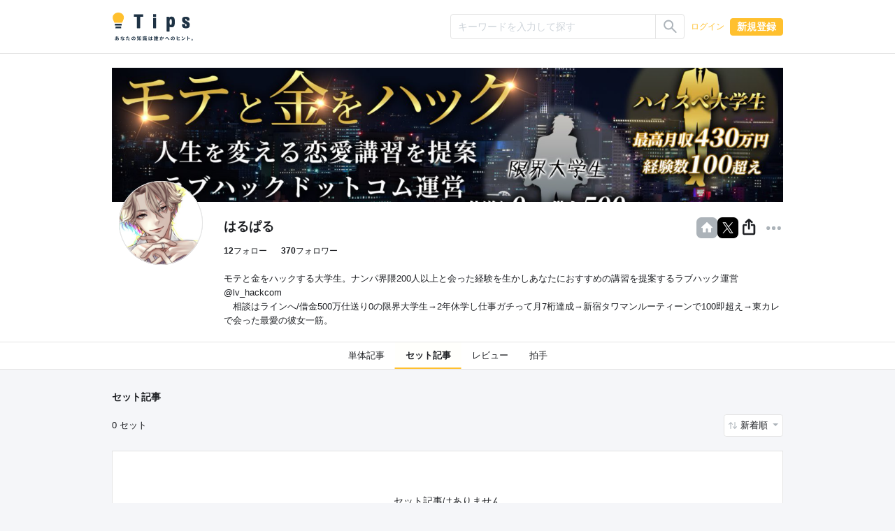

--- FILE ---
content_type: text/html; charset=UTF-8
request_url: https://tips.jp/u/haruparuSTR/products
body_size: 27962
content:
<!doctype html>
<html lang="ja">

<head prefix="og: http://ogp.me/ns# fb: http://ogp.me/ns/fb# website: http://ogp.me/ns/website#">
    <!-- Global site tag (gtag.js) - Google Analytics -->
    <script async src="https://www.googletagmanager.com/gtag/js?id=G-ZBNFD81JFK"></script>
    <script>
      window.dataLayer = window.dataLayer || [];

      function gtag() {
        dataLayer.push(arguments);
      }

      gtag("js", new Date());
      gtag("config", "G-ZBNFD81JFK", { "debug_mode": false });
    </script>
        <script src="https://cdnjs.cloudflare.com/polyfill/v3/polyfill.min.js?version=4.8.0&amp;features=es2022"></script>

    <meta charset="utf-8">
<meta http-equiv="X-UA-Compatible" content="IE=edge">
<meta http-equiv="Content-Style-Type" content="text/css">
<meta http-equiv="Content-Script-Type" content="text/javascript">
<meta name="viewport" content="width=device-width, initial-scale=1">

<!-- CSRF Token -->
<meta name="csrf-token" content="KaDNxw36UO9xPUjEVvF6Vlyb36BedKRhZ8jVL82p">
<!--plugin -->
<link rel="stylesheet" href="https://unpkg.com/swiper@6.8.4/swiper-bundle.min.css">
<link type="text/css" rel="stylesheet" href="/assets/dist/front/css/dropify.min.css?id=31504ac3a4cebe4ca251d24f679bb033">
<link type="text/css" rel="stylesheet" href="https://tips.jp/assets/front/css/noty.css">
<link type="text/css" rel="stylesheet" href="https://tips.jp/assets/front/css/themes/mint.css">
<link type="text/css" rel="stylesheet" href="https://tips.jp/assets/front/css/croppie.css">
<link type="text/css" rel="stylesheet" href="https://tips.jp/assets/front/css/pace-theme-default.min.css">
<link type="text/css" rel="stylesheet" href="https://unpkg.com/dropzone/dist/dropzone.css" />
<link type="text/css" rel="stylesheet" href="https://cdn.jsdelivr.net/npm/yakuhanjp@4.0.0/dist/css/yakuhanjp_s.css" />
<link rel="preconnect" href="https://fonts.googleapis.com">
<link rel="preconnect" href="https://fonts.gstatic.com" crossorigin>
<link href="https://fonts.googleapis.com/css2?family=IBM+Plex+Sans+JP&family=Noto+Color+Emoji&display=swap" rel="stylesheet">
<link type="text/css" rel="stylesheet" href="https://tips.jp/assets/front/css/simplebar.min.css">
<!--css -->
<link type="text/css" rel="stylesheet" href="/assets/dist/front/css/common.min.css?id=c73758c05ede28edd51486734c9972f7">
<link type="text/css" rel="stylesheet" href="/assets/dist/front/css/style.min.css?id=db95c7c773592a49f73ebb1d1bac38f2">
    <link type="text/css" rel="stylesheet" href="/assets/dist/front/css/sub.min.css?id=6a30adf2dc959b4cbb2a0e29d63a8563">
<link type="text/css" rel="stylesheet" href="https://tips.jp/assets/front/css/custom.css">

    <link rel="stylesheet" href="https://use.typekit.net/zun2bbo.css">



    <link rel="canonical" href="https://tips.jp/u/haruparuSTR"/>
<!--description -->
    <meta name="description" content="モテと金をハックする大学生。ナンパ界隈200人以上と会った経験を生かしあなたにおすすめの講習を提案するラブハック運営
@lv_hackcom
　相談はラインへ/借金500万仕送り0の限界大学生→2年休学し仕事ガチって月7桁達成→新宿タワマンルーティーンで100即超え→東カレで会った最愛の彼女一筋。">
<!--og -->
    <meta property="og:title" content="はるぱる | Tips">

    <meta property="og:image" content="https://static.tips.jp/2022/11/21/6N45pgxsQCHDK9Wvs5YoaVWxhJRj2UId.png">

<meta property="og:type" content="website">
    <meta property="og:description" content="モテと金をハックする大学生。ナンパ界隈200人以上と会った経験を生かしあなたにおすすめの講習を提案するラブハック運営
@lv_hackcom
　相談はラインへ/借金500万仕送り0の限界大学生→2年休学し仕事ガチって月7桁達成→新宿タワマンルーティーンで100即超え→東カレで会った最愛の彼女一筋。">
<meta property="og:url" content="https://tips.jp/u/haruparuSTR/products">

<meta property="og:site_name" content="Tips">
<meta property="og:locale" content="ja_JP">
<meta property="og:image:width" content="1200">
<meta property="og:image:height" content="630">
<!--twitter -->
<meta name="twitter:card" content="summary_large_image">
<meta name="twitter:site" content="@Tips_infojp">
<!-- Facebook -->
<meta property="fb:app_id" content="2815356775385199">
<meta property="article:publisher" content="https://www.facebook.com/profile.php?id=100064154614563">
<!-- Favicons -->
<link rel="apple-touch-icon-precomposed" href="https://tips.jp/assets/front/img/apple-touch-icon.png">
<link rel="shortcut icon" type="image/vnd.microsoft.icon" href="https://tips.jp/assets/front/img/favicon.ico">
<link rel="icon" type="image/vnd.microsoft.icon" href="https://tips.jp/assets/front/img/favicon.ico">
    <title>はるぱる | Tips</title>

    <!-- Styles -->
    </head>

<body class="writer list v2 set mode-light" ontouchstart="">

<header id="header">
    <nav class="navbar navbar-expand-lg navbar-dark">
    <div
                    class="container-lg"
            >
        <a class="navbar-brand" href="https://tips.jp" title="Tips"><i class="tips-logo"></i></a>
        <div class="d-flex ml-lg-auto">
                            <div class="navbar-nav  notlogin ">
                    <ul id="menu-mainmenu" class="nav align-items-center">
                                                                            <li class="menu-item d-flex align-items-center">
                                                                    <input type="radio" name="onoff" class="d-none" id="searchOn">
<label class="d-lg-none" for="searchOn"><i class="ic ic-search"></i></label>
<input type="radio" name="onoff" class="d-none" id="searchOff">
<label class="d-lg-none" for="searchOff"><i class="ic ic-close"></i></label>
<div class="sp-search">
    <form method="GET" action="https://tips.jp/search" accept-charset="UTF-8" novalidate="true">
    <div class="input-group input-group-sm">
        <input type="text" class="form-control" name="keyword"
               value="" placeholder="キーワードを入力して探す"
               aria-label=""
               aria-describedby="button-addon2">
        <div class="input-group-append">
            <button class="btn btn-outline-silver" type="submit"
                    id="button-addon">
                <i class="ic ic-search"></i></button>
        </div>
    </div>
    </form>
</div>                                                                <a href="https://tips.jp/login" role="button" class="btn btn-link">ログイン</a>
                                <a href="https://tips.jp/register" role="button" class="btn btn-primary">新規登録</a>
                            </li>
                                            </ul>
                </div>
                    </div>
    </div>
</nav>


















</header>

<main id="main" role="main">
                                                    
            <div class="container-lg scroll-fixed">
    <div class="user d-flex">
        <div class="header-img">
                            <img class="img-cover" src="https://static.tips.jp/2022/05/11/z048jSpL1ZFTNAgMf4eq1OxMvJUsEyrC.png" alt="はるぱる">
                    </div>
        <i class="ic ic-user">
                            <img src="https://static.tips.jp/2022/11/21/6N45pgxsQCHDK9Wvs5YoaVWxhJRj2UId.png" alt="はるぱる">
                    </i>
        <div class="d-flex flex-column">
            <div class="user-info">
                <p>
                    はるぱる
                                    </p>
                <div class="sns-wrap">
                    <ul class="nav">
                                                    <li class="nav-item">
            <a class="nav-link"
               href="https://lv-hack.com/"
               target="_blank" rel="noopener nofollow">
                <i class="ic ic-home-sq"></i>
            </a>
        </li>
    
    
            <li class="nav-item">
            <a class="nav-link"
               href="https://twitter.com/haruparuSTR"
               target="_blank" rel="noopener nofollow">
                <i class="ic ic-twitter-sq"></i>
            </a>
        </li>
    
    
    
    
    
    
    
    
    
    
    
    
                                                    <li class="nav-item dropdown">
                            <a href="#" role="button" id="dropdownShare" data-toggle="dropdown" aria-haspopup="true"
                               aria-expanded="false">
                                <i class="ic ic-share"></i>
                            </a>
                            <div class="dropdown-menu dropdown-menu-right" aria-labelledby="dropdownShare">
                                <a href="https://twitter.com/intent/tweet?text=%E3%81%AF%E3%82%8B%E3%81%B1%E3%82%8B&amp;url=https://tips.jp/u/haruparuSTR&amp;hashtags=tips" target="_blank" class="dropdown-item" rel="nofollow noopener noreferrer">
                                    Xでシェア
                                </a>
                                <a href="https://www.facebook.com/sharer/sharer.php?u=https://tips.jp/u/haruparuSTR" target="_blank" class="dropdown-item" rel="nofollow noopener noreferrer">
                                    facebookでシェア
                                </a>
                                <a href="https://social-plugins.line.me/lineit/share?url=https://tips.jp/u/haruparuSTR" target="_blank" class="dropdown-item" rel="nofollow noopener noreferrer">
                                    LINEでシェア
                                </a>
                            </div>
                        </li>
                        <li class="nav-item">
                            <div class="dropdown">
                                <a href="#" class="btn" role="button" id="dropdownList1" data-toggle="dropdown" aria-haspopup="true"
                                   aria-expanded="false"><i class="ic ic-leader"></i></a>
                                <div class="dropdown-menu dropdown-menu-right" aria-labelledby="dropdownList1">
                                                                        <button class="dropdown-item" data-toggle="modal" data-target="#reportModal13499">報告する</button>
                                </div>
                            </div>
                        </li>
                    </ul>
                </div>
            </div>
            <div class="d-flex">
                <span>
                    <a
                        href="https://tips.jp/u/haruparuSTR/followings"><strong>12</strong>フォロー</a>
                </span>
                <span>
                    <a
                        href="https://tips.jp/u/haruparuSTR/follower"><strong>370</strong>フォロワー</a>
                </span>
            </div>
                        <div>
                <p>
                    モテと金をハックする大学生。ナンパ界隈200人以上と会った経験を生かしあなたにおすすめの講習を提案するラブハック運営<br />
@lv_hackcom<br />
　相談はラインへ/借金500万仕送り0の限界大学生→2年休学し仕事ガチって月7桁達成→新宿タワマンルーティーンで100即超え→東カレで会った最愛の彼女一筋。
                </p>
            </div>
        </div>
            </div>
    <div class="fixednav">
        <div class="nav nav-pills">
            <a href="https://tips.jp/u/haruparuSTR"
               class="nav-link ">単体記事</a>
            <a href="https://tips.jp/u/haruparuSTR/products"
               class="nav-link active ">セット記事</a>
            <a href="https://tips.jp/u/haruparuSTR/review"
               class="nav-link ">レビュー</a>
            
            
            <a href="https://tips.jp/u/haruparuSTR/claps"
               class="nav-link ">拍手</a>
        </div>
    </div>
</div>
    

    <div class="container-lg ">
            <section class="">
        <div class="content content-list">
            <h1 class="mb-0">セット記事</h1>
            <div class="d-flex justify-content-between sort mt-2">
                <div class="d-flex">
                    <p>0 セット</p>
                </div>
                <div class="d-flex">
                    <div class="dropdown">
    <a href="#" class="btn dropdown-toggle" role="button" id="dropdownSorting3" data-toggle="dropdown" aria-haspopup="true" aria-expanded="false">
                    新着順
            </a>
    <div class="dropdown-menu dropdown-menu-right" aria-labelledby="dropdownSorting3">
                            <a class="dropdown-item" href="https://tips.jp/u/haruparuSTR/products?sort=2">人気順 (1ヶ月)</a>
            </div>
</div>
                </div>
            </div>
            <!--//sort-->
            <ul class="list-group list-group-flush">
                                    <li class="list-group-item none">
                        セット記事はありません
                    </li>
                            </ul>
            
        </div>
        <!--//content content-list-->
    </section>
            </div>


                </main>

    <footer id="footer">
        <div class="container-lg">
            <nav class="nav justify-content-center">
                <a class="nav-link" href="https://tips.jp">ホーム</a>
                <a class="nav-link" href="https://tips.jp/search">記事</a>
                <a class="nav-link" href="https://tips.jp/affiliate">アフィリエイト</a>
                <a class="nav-link" href="https://tips.tayori.com/q/tips-helpcenter" target="_blank">ご利用ガイド（ヘルプ）</a>
                <a class="nav-link" href="https://tips.jp/plus">プラス会員</a>
                <a class="nav-link" href="https://tips.jp/policy">プライバシー</a>
                <a class="nav-link" href="https://tips.jp/terms">ご利用規約</a>
                <a class="nav-link" href="https://tips.jp/company">運営会社</a>
                <a class="nav-link" href="https://tips.jp/news">お知らせ</a>
                <a class="nav-link" href="https://tips.jp/contact">お問い合わせ</a>
                <a class="nav-link" href="https://tips.jp/transaction">特商法表記</a>
            </nav>
        </div>
        <ul class="d-flex justify-content-center">
            <li>
                <a href="https://twitter.com/Tips_infojp" target="_blank" rel="noopener">
                    <i class="ic ic-twitter"></i>
                </a>
            </li>
            <li>
                <a href="https://www.facebook.com/Tips-103011528295089" target="_blank" rel="noopener">
                    <i class="ic ic-facebook"></i>
                </a>
            </li>
        </ul>
        <p class="text-center"><a class="" href="https://tips.jp" title="Tips"><i class="tips-logo"></i></a></p>
    </footer>

    
            <div class="modal fade" id="blockModal" tabindex="-1" role="dialog" aria-labelledby="blockModalLabel"
     aria-hidden="true">
    <div class="modal-dialog">
        <div class="modal-content">
            <div class="modal-header">
                <h4 class="modal-title">ブロック</h4>
            </div>
            <div class="modal-body">
                はるぱるをブロックしますか？<br>
                <br>
                ブロックをすると相手は以下のことができなくなります。<br>
                ・あなたをフォローする<br>
                ・あなたの記事やセットを購入する<br>
                <!-- ・あなたのファンコミュニティに入会する<br> -->
                ・あなたの記事に拍手する<br>
                ・あなたの商品のグループチャットを利用する<br>
                ・あなたの商品の個別チャットを利用する<br>
                ・あなたの記事のレビューを作成・編集・公開する
                <br>
                <small class="text-muted">
                    <!-- ※ユーザーがすでにあなたのファンコミュニティに入会している場合、先にコミュニティの強制退会をしてからでないとブロックできません。<br> -->
                    ※ユーザーがすでにあなたの商品のグループチャットに参加している場合、グループチャットから強制的に退会されます。<br>
                    ※あなたがすでにユーザーの商品のグループチャットに参加している場合、グループチャットから退会します。
                </small>
            </div>
            <div class="modal-footer justify-content-end">
                <div>
    <button class="btn btn-outline-silver btn-sm" data-dismiss="modal" type="button">キャンセル</button>
</div>
                <button class="btn btn-success btn-sm" id="block_button" type="button">ブロックする</button>
                <form method="POST" action="https://tips.jp/u/haruparuSTR/block" accept-charset="UTF-8" enctype="multipart/form-data" id="block_form"><input name="_token" type="hidden" value="KaDNxw36UO9xPUjEVvF6Vlyb36BedKRhZ8jVL82p">
                </form>
            </div>
        </div>
    </div>
</div>

            <div class="modal fade" id="reportModal13499" tabindex="-1" aria-labelledby="reportModalLabel" aria-hidden="true">
    <div class="modal-dialog">
        <div class="modal-content">
            <div class="modal-header">
                <h4 class="modal-title">違反報告</h4>
            </div>
            <div class="modal-body">
                <form id="report_form_13499">
                <div class="form-group">
                                            <div class="custom-control custom-radio">
                            <input class="custom-control-input" type="radio" name="report_type" value="1" id="report_type_1_13499"  checked >
                            <label class="custom-control-label" for="report_type_1_13499">ポルノ・性的なコンテンツ</label>
                        </div>
                                            <div class="custom-control custom-radio">
                            <input class="custom-control-input" type="radio" name="report_type" value="2" id="report_type_2_13499" >
                            <label class="custom-control-label" for="report_type_2_13499">暴力的なコンテンツ</label>
                        </div>
                                            <div class="custom-control custom-radio">
                            <input class="custom-control-input" type="radio" name="report_type" value="3" id="report_type_3_13499" >
                            <label class="custom-control-label" for="report_type_3_13499">差別的または攻撃的な内容</label>
                        </div>
                                            <div class="custom-control custom-radio">
                            <input class="custom-control-input" type="radio" name="report_type" value="4" id="report_type_4_13499" >
                            <label class="custom-control-label" for="report_type_4_13499">動物・児童などの虐待</label>
                        </div>
                                            <div class="custom-control custom-radio">
                            <input class="custom-control-input" type="radio" name="report_type" value="5" id="report_type_5_13499" >
                            <label class="custom-control-label" for="report_type_5_13499">権利の侵害</label>
                        </div>
                                            <div class="custom-control custom-radio">
                            <input class="custom-control-input" type="radio" name="report_type" value="99" id="report_type_6_13499" >
                            <label class="custom-control-label" for="report_type_6_13499">その他</label>
                        </div>
                                        <span class="invalid-feedback d-block" role="alert" id="report_type_error_13499"></span>
                </div>
                <div class="form-group">
                    <textarea class="form-control" id="report_body_13499" name="report_body" rows="4" placeholder="報告理由についてお書きください(任意)"></textarea>
                    <span class="invalid-feedback d-block" role="alert" id="report_body_error_13499"></span>
                </div>
                </form>
                <div class="text-warning">
                    違反報告に対する返信はいたしません。<br>
                    返信をご希望の場合には<a href="https://tips.jp/contact" style="color: #1877F2;">お問い合わせフォーム</a>よりご連絡願います。
                </div>
            </div>
            <div class="modal-footer justify-content-end">
                <div>
    <button class="btn btn-outline-silver btn-sm" data-dismiss="modal" type="button">キャンセル</button>
</div>
                <button class="btn btn-success btn-sm" id="report_button_13499" type="button">送信する</button>
            </div>
        </div>
    </div>
</div>

            
<!--script-->
<script src="https://code.jquery.com/jquery-3.5.1.min.js"
        integrity="sha256-9/aliU8dGd2tb6OSsuzixeV4y/faTqgFtohetphbbj0=" crossorigin="anonymous"></script>
<script src="https://cdn.jsdelivr.net/npm/popper.js@1.16.0/dist/umd/popper.min.js "
        integrity="sha384-Q6E9RHvbIyZFJoft+2mJbHaEWldlvI9IOYy5n3zV9zzTtmI3UksdQRVvoxMfooAo"
        crossorigin="anonymous"></script>
<script src="https://stackpath.bootstrapcdn.com/bootstrap/4.5.0/js/bootstrap.min.js "
        integrity="sha384-OgVRvuATP1z7JjHLkuOU7Xw704+h835Lr+6QL9UvYjZE3Ipu6Tp75j7Bh/kR0JKI"
        crossorigin="anonymous"></script>
<script src="https://tips.jp/assets/front/js/trunk8.js"></script>
<script src="https://tips.jp/assets/front/js/ofi.min.js"></script>
<script src="https://tips.jp/assets/front/js/applause-button.js"></script>
<script src="https://tips.jp/assets/front/js/dropify.js"></script>
<script src="https://tips.jp/assets/front/js/simpleUpload.min.js" defer></script>
<script src="https://tips.jp/assets/front/js/croppie.min.js" defer></script>

    <script src="https://tips.jp/assets/front/js/footerFixed.js" defer></script>

<script src="https://tips.jp/assets/front/js/noty.js" defer></script>
<script data-pace-options='{ "restartOnPushState": false }' src="https://tips.jp/assets/front/js/pace.min.js"></script>

<script src="https://tips.jp/assets/front/js/simplebar.min.js"></script>

<script src="https://tips.jp/assets/front/js/common.js"></script>

<!-- Scripts -->
<script>
    $(function() {
        if (0 < $("div.noty-message").length) {
            const body_message = $(".noty-message").data("message");
            const alert_type = $(".noty-message").data("type");
            // 通知設定
            new Noty({
                layout: "topCenter",
                theme: "mint",
                type: alert_type,
                text: body_message,
                timeout: 3000
            }).show();
        }
    });

    // // iOS only user-scalable=no
    // var ua = navigator.userAgent.toLowerCase();
    // var isiOS = (ua.indexOf("iphone") > -1) || (ua.indexOf("ipad") > -1);
    // if (isiOS) {
    //     var viewport = document.querySelector("meta[name=\"viewport\"]");
    //     if (viewport) {
    //         var viewportContent = viewport.getAttribute("content");
    //         viewport.setAttribute("content", viewportContent + ", maximum-scale=1");
    //     }
    // }

    //noopener
    var aTags = [].slice.call(document.getElementsByTagName("a"));

    var userAgent = window.navigator.userAgent.toLowerCase();
    var isIE = (~userAgent.indexOf("msie") || ~userAgent.indexOf("trident"));

    function addRels() {
        if (!isIE) {
            aTags.forEach(function(el) {
                if (el.target === "_blank") {
                    var rels = el.rel.split(" ");
                    if (!~rels.indexOf("noopener")) {
                        rels.push("noopener");
                        el.setAttribute("rel", rels.join(" ").trim());
                    }
                    if (!~rels.indexOf("noreferrer")) {
                        rels.push("noreferrer");
                        el.setAttribute("rel", rels.join(" ").trim());
                    }
                }
            });
        }
    }

    addRels();

    
    $("[data-toggle=\"tooltip\"]").tooltip();

    </script>
    <script>
        $(function() {
            $("#block_button").on("click", function(el) {
                el.preventDefault();

                $("#block_form").submit();
            });
        });
    </script>
    <script>
        $(function () {
            $('#report_button_13499').on('click', function(el) {
                const $this = $(this);
                $this.attr('disabled', true);

                $.ajax({
                    type: 'POST',
                    url: '/u/haruparuSTR/report',
                    headers: {
                        'X-CSRF-TOKEN': $('meta[name="csrf-token"]').attr('content')
                    },
                    data: $('#report_form_13499').serializeArray()
                })
                .done(function(data) {
                    new Noty({
                        layout: 'topCenter',
                        theme: 'mint',
                        type: data.status,
                        text: data.message,
                        timeout: 3000
                    }).show();
                    if(data.status === 'success') {
                        $('#reportModal13499').modal('hide');
                        $('#report_body_13499').val('');
                        $('#report_type_error_13499').text('');
                        $('#report_body_error_13499').text('');
                    } else if (data.status === 'error') {
                        $('#report_type_error_13499').text(data.error.type);
                        $('#report_body_error_13499').text(data.error.body);
                    }
                    $this.attr('disabled', false);
                })
                .fail(function() {
                    new Noty({
                        layout: 'topCenter',
                        theme: 'mint',
                        type: 'error',
                        text: 'エラーが発生しました。再読み込み後に再度お試しください。',
                        timeout: 3000
                    }).show();
                    $this.attr('disabled', false);
                });
            });
        });
    </script>
    <script src="https://tips.jp/assets/front/js/followButton.js" defer></script>
    <script>
        $(function () {
            let headerHeight = $('.fixednav').outerHeight();
            let startPos = 0;
            $(window).scroll(function () {
                let scrollPos = $(this).scrollTop();
                let offset = $('.fixednav').offset();
                let fixedh = $('.fixednav').height();
                let fixed2 = $('.scroll-fixed').height();
                let fixed3 = $('header').height();
                if (scrollPos > startPos || scrollPos < offset.top) {
                    // down scroll
                    $('.fixednav').removeClass('fixed');
                    $('body').css({'padding-top': '0'});
                } else if (scrollPos > fixed2 + fixed3) {
                    // up scroll
                    $('.fixednav').addClass('fixed');
                    $('body').css({'padding-top': fixedh});
                } else if (scrollPos <= offset.top) {
                    // up scroll
                    $('.fixednav').removeClass('fixed');
                    $('body').css({'padding-top': '0'});
                }
                startPos = scrollPos;
            });
        });
    </script>
    
</body>

</html>


--- FILE ---
content_type: text/css
request_url: https://tips.jp/assets/dist/front/css/sub.min.css?id=6a30adf2dc959b4cbb2a0e29d63a8563
body_size: 345464
content:
@charset "UTF-8";.badge-outline-primary{background-color:transparent;border:1px solid #ffc02e;color:#ffc02e}.badge-outline-secondary{background-color:transparent;border:1px solid #1e3244;color:#1e3244}.badge-outline-success{background-color:transparent;border:1px solid #33c4cc;color:#33c4cc}.badge-outline-info{background-color:transparent;border:1px solid #2bb196;color:#2bb196}.badge-outline-silver{background-color:transparent;border:1px solid #e4e4e4;color:#e4e4e4}.badge-outline-warning{background-color:transparent;border:1px solid #f85c4f;color:#f85c4f}.badge-outline-danger{background-color:transparent;border:1px solid red;color:red}.badge-outline-light{background-color:transparent;border:1px solid #f5f6f9;color:#f5f6f9}.badge-outline-dark{background-color:transparent;border:1px solid #1e2024;color:#1e2024}.badge-outline-gray{background-color:transparent;border:1px solid #acb3b9;color:#acb3b9}.badge-outline-pink{background-color:transparent;border:1px solid #fb98a6;color:#fb98a6}@media (min-width:992px){body.list #main .content-list,body:not(.notice) #main .content-list{max-width:630px}body.v2:not(.notice) #main .content-list{max-width:none!important}body.list.notice #main .content,body.list.notice #main nav[aria-label=breadcrumb],body.list.notice #main>.container-lg .user,body.list.notice #main>.container-lg>.nav,body.list.notice #main>.container-lg>h1,body.list.notice #main>.container-lg>h1+h2,body.list.sale #main .content,body.list.sale #main nav[aria-label=breadcrumb],body.list.sale #main>.container-lg .user,body.list.sale #main>.container-lg>.nav,body.list.sale #main>.container-lg>h1,body.list.sale #main>.container-lg>h1+h2,body.list.tag:not(.v2) #main .content,body.list.tag:not(.v2) #main nav[aria-label=breadcrumb],body.list.tag:not(.v2) #main>.container-lg .user,body.list.tag:not(.v2) #main>.container-lg>.nav,body.list.tag:not(.v2) #main>.container-lg>h1,body.list.tag:not(.v2) #main>.container-lg>h1+h2,body:not(.list) #main .content,body:not(.list) #main nav[aria-label=breadcrumb],body:not(.list) #main>.container-lg .user,body:not(.list) #main>.container-lg>.nav,body:not(.list) #main>.container-lg>h1,body:not(.list) #main>.container-lg>h1+h2{margin-left:auto;margin-right:auto;max-width:680px}}@media (max-width:991.98px){body.list.notice #main .content .breadcrumb,body.list.notice #main nav[aria-label=breadcrumb] .breadcrumb,body.list.notice #main>.container-lg .user .breadcrumb,body.list.notice #main>.container-lg>.nav .breadcrumb,body.list.notice #main>.container-lg>h1 .breadcrumb,body.list.notice #main>.container-lg>h1+h2 .breadcrumb,body.list.sale #main .content .breadcrumb,body.list.sale #main nav[aria-label=breadcrumb] .breadcrumb,body.list.sale #main>.container-lg .user .breadcrumb,body.list.sale #main>.container-lg>.nav .breadcrumb,body.list.sale #main>.container-lg>h1 .breadcrumb,body.list.sale #main>.container-lg>h1+h2 .breadcrumb,body.list.tag:not(.v2) #main .content .breadcrumb,body.list.tag:not(.v2) #main nav[aria-label=breadcrumb] .breadcrumb,body.list.tag:not(.v2) #main>.container-lg .user .breadcrumb,body.list.tag:not(.v2) #main>.container-lg>.nav .breadcrumb,body.list.tag:not(.v2) #main>.container-lg>h1 .breadcrumb,body.list.tag:not(.v2) #main>.container-lg>h1+h2 .breadcrumb,body:not(.list) #main .content .breadcrumb,body:not(.list) #main nav[aria-label=breadcrumb] .breadcrumb,body:not(.list) #main>.container-lg .user .breadcrumb,body:not(.list) #main>.container-lg>.nav .breadcrumb,body:not(.list) #main>.container-lg>h1 .breadcrumb,body:not(.list) #main>.container-lg>h1+h2 .breadcrumb{padding-top:1rem}}@media (min-width:992px){body.mypage #main nav[aria-label=breadcrumb],body.mypage #main>.container-lg .user,body.mypage #main>.container-lg>.nav,body.mypage #main>.container-lg>h1,body.mypage #main>.container-lg>h1+h2,body.writer #main nav[aria-label=breadcrumb],body.writer #main>.container-lg .user,body.writer #main>.container-lg>.nav,body.writer #main>.container-lg>h1,body.writer #main>.container-lg>h1+h2{margin-left:auto;margin-right:auto;max-width:960px}}@media (max-width:991.98px){body.mypage #main nav[aria-label=breadcrumb] .breadcrumb,body.mypage #main>.container-lg .user .breadcrumb,body.mypage #main>.container-lg>.nav .breadcrumb,body.mypage #main>.container-lg>h1 .breadcrumb,body.mypage #main>.container-lg>h1+h2 .breadcrumb,body.writer #main nav[aria-label=breadcrumb] .breadcrumb,body.writer #main>.container-lg .user .breadcrumb,body.writer #main>.container-lg>.nav .breadcrumb,body.writer #main>.container-lg>h1 .breadcrumb,body.writer #main>.container-lg>h1+h2 .breadcrumb{padding-top:1rem}}@media (min-width:992px){body.mypage #main .content,body.writer #main .content{margin-left:auto;margin-right:auto;max-width:680px}}@media (max-width:991.98px){body.mypage #main .content .breadcrumb,body.writer #main .content .breadcrumb{padding-top:1rem}}body .chat-link{display:flex;flex-wrap:wrap}body .chat-link,body .chat-link .d-inline-flex{align-items:center}@media (max-width:991.98px){body.category .content-category{padding-bottom:3rem;padding-left:1rem;padding-right:1rem}}@media (min-width:992px){body.category .content-category .nav.justify-content-start{margin-left:0;margin-right:0}}@media (max-width:991.98px){body.category .content-category .nav.justify-content-start{margin-left:0;margin-right:0}}body.category .content-category .nav.justify-content-start .nav-item{align-self:flex-start;box-shadow:0 .1rem .2rem 0 rgba(0,0,0,.05);flex-basis:inherit;flex-grow:inherit;font-size:1.3rem;padding:0;text-align:left}@media (min-width:992px){body.category .content-category .nav.justify-content-start .nav-item{margin-bottom:1rem;margin-right:25px;width:calc(33.33333% - 16.66667px)}}@media (max-width:991.98px){body.category .content-category .nav.justify-content-start .nav-item{margin-bottom:.8rem;margin-right:1rem;width:calc(50% - .5rem)}}@media (min-width:992px){body.category .content-category .nav.justify-content-start .nav-item:nth-child(3n){margin-right:0}}@media (max-width:991.98px){body.category .content-category .nav.justify-content-start .nav-item:nth-child(2n){margin-right:0}}@media (min-width:992px){body.category .content-category .nav.justify-content-start .nav-item:nth-child(9n){margin-bottom:4rem}}@media (max-width:991.98px){body.category .content-category .nav.justify-content-start .nav-item:nth-child(6n){margin-bottom:3rem}}body.category .content-category .nav.justify-content-start .nav-item .nav-link{border-radius:0;padding:0}@media (min-width:992px){body.category .content-category .nav.justify-content-start .nav-item .nav-link>img{height:60px;width:60px}}@media (max-width:991.98px){body.category .content-category .nav.justify-content-start .nav-item .nav-link>img{height:45px;width:45px}}body.category .content-category .nav.justify-content-start .nav-item .nav-link>span{display:inline-block;text-align:center}@media (min-width:992px){body.category .content-category .nav.justify-content-start .nav-item .nav-link>span{width:calc(100% - 60px)}}@media (max-width:991.98px){body.category .content-category .nav.justify-content-start .nav-item .nav-link>span{width:calc(100% - 45px)}}body.category section.banner{margin-bottom:2rem}@media (min-width:992px){body.list nav[aria-label=breadcrumb]+h1{max-width:36rem}}body.list .content-list section{box-shadow:0 .1rem .2rem 0 rgba(0,0,0,.05)}body.list.v2 .content-list .list-group-item article .list-applause{align-items:flex-end}body.list.v2 .content-list .list-group-item article .list-applause .mr-3.ml-auto{border:1px solid var(--warning);display:grid;font-size:1.2rem;font-weight:700;line-height:1.3;padding:.2rem .5rem;place-items:center;position:relative;text-align:center}body.list.v2 .content-list .list-group-item article .list-applause .mr-3.ml-auto:before{border:.8rem solid transparent;border-left:.8rem solid var(--warning);content:"";position:absolute;right:0;top:50%;transform:translate(100%,-50%)}body.list.v2 .content-list .list-group-item article .list-applause .mr-3.ml-auto:after{border:.75rem solid transparent;border-left:.75rem solid var(--white);content:"";position:absolute;right:1px;top:50%;transform:translate(100%,-50%)}body.list.v2 .content-list .list-group-item article .list-applause .mr-3.ml-auto span:not([class]){color:var(--warning);font-size:1.3em;margin-left:.3rem}body.list.v2 .content-list .list-group-item article .list-applause>div:last-child{margin-left:0}body.list.v2 .affiliate-category>div:first-of-type{background-color:var(--white);border:1px solid var(--silver);border-radius:.6rem;margin-top:2rem;padding-bottom:.25rem;padding-top:.25rem}body.list.v2 .affiliate-category>div:last-of-type{margin:1rem}body.list.v2 .affiliate-category>div:last-of-type a{font-size:1.5rem;margin-bottom:.5rem;text-decoration:underline}body.list.v2 .affiliate-category>div:last-of-type a:hover{opacity:.5}body.list.v2 .affiliate-category>div:last-of-type a:not(:last-of-type){border-right:1px solid var(--silver);margin-right:1rem;padding-right:1rem}body.list.v2 .affiliate-category .affiliate-category-collapse{text-align:center}body.list.v2 .affiliate-category .btn-link{align-items:center;display:flex;font-size:1.3rem;justify-content:center;width:100%}body.list.v2 .affiliate-category .btn-link[aria-expanded=true] .ic-down:before{transform:rotateX(-180deg)}body.list.v2 .affiliate-category .ic-down{height:16px;margin-left:1rem;width:16px}body.list.ranking .main{width:100%}body.list.ranking .main h1{margin-bottom:0}body.list.ranking .main h1 .ic-crown{aspect-ratio:1/1;background:linear-gradient(180deg,#ffe48d,#ff9a16);display:inline-block;margin-right:4px;translate:0 10px;width:40px}body.list.ranking .main h2.list-title{-webkit-box-orient:vertical;-webkit-line-clamp:3;display:-webkit-box;overflow:hidden;text-overflow:ellipsis}body.list.ranking .main .main-list{margin:0}body.list.ranking .main .list-group-flush{display:flex;flex-direction:row!important}@media (min-width:768px){body.list.ranking .main .list-group-flush{gap:10px}}@media (max-width:767.98px){body.list.ranking .main .list-group-flush{gap:4cqw}}body.list.ranking .main .list-group-flush .mr-lg-4{margin-right:0!important}body.list.ranking .main .list-group-flush .list-group-item.none{align-items:center;display:flex;justify-content:center;min-height:320px}body.list.ranking .main .content-list{margin-bottom:40px}body.list.ranking .main .content-list .sort{flex-wrap:wrap;gap:10px}body.list.ranking .main .content-list .sort .btn-group{width:100%}body.list.ranking .main .content-list .sort .btn-group a{padding:.4rem 1rem}@media (max-width:767.98px){body.list.ranking .main .content-list .sort>div:first-of-type{width:100%}}body.list.ranking .main .content-list .list-group-item{container-type:inline-size;margin:0;position:relative}@media (min-width:768px){body.list.ranking .main .content-list .list-group-item{width:calc(25% - 8px)}}body.list.ranking .main .rank-number{align-items:center;aspect-ratio:50/57;background-position:50%;background-repeat:no-repeat;background-size:contain;color:var(--white);display:flex;font-weight:700;justify-content:center;left:0;position:absolute;z-index:1}@media (min-width:768px){body.list.ranking .main .rank-number{font-size:8cqw;max-width:64px;top:0;width:25%}}@media (max-width:767.98px){body.list.ranking .main .rank-number{font-size:8cqw;top:0;width:20%}}body.list.ranking .main .rank-number.gold{background-image:url(/assets/front/img/icon/medal-gold.svg)}body.list.ranking .main .rank-number.silver{background-image:url(/assets/front/img/icon/medal-silver.svg)}body.list.ranking .main .rank-number.bronze{background-image:url(/assets/front/img/icon/medal-bronze.svg)}body.list.ranking .main .rank-number.normal{background-image:url(/assets/front/img/icon/medal-normal.svg);top:-2cqw}body.tag .content-list .list-tag .badge-outline-primary{font-size:1.2rem;font-weight:700}body.tag .content-list .list-tag .badge-outline-primary:hover{background-color:var(--primary);color:var(--white)}body.tag:not(.v2) .content-list .list-tag a{display:inline-block;margin-right:1rem}@media (max-width:991.98px){body.tag:not(.v2) .content-list .list-tag a{margin-bottom:1rem}}body.detail #main .ic-crown{aspect-ratio:1/1;display:inline-block;height:auto!important}@media (min-width:768px){body.detail #main .ic-crown{width:32px!important}}@media (max-width:767.98px){body.detail #main .ic-crown{width:26px!important}}body.detail #main .ic-crown.gold{background:linear-gradient(180deg,#ffe48d,#ff9a16)}body.detail #main .ic-crown.silver{background:linear-gradient(180deg,#cfcfcf,#797979)}body.detail #main .ic-crown.bronze{background:linear-gradient(180deg,#eeaa7a,#b2581a)}body.detail #main .ic-crown.normal{background-color:var(--warning)}body.detail #main .ic-crown.gray{background-color:var(--gray)}body.detail #main .rank-info{align-items:center;border:1px solid var(--primary);border-radius:1000px;display:flex;font-weight:700;gap:4px;justify-content:center;line-height:normal;margin-bottom:10px;padding:4px 10px 8px;text-align:center}@media (min-width:768px){body.detail #main .rank-info{font-size:15px}}@media (max-width:767.98px){body.detail #main .rank-info{font-size:13px}}body.detail #main .rank-info span{font-size:1.3em;margin-right:4px}body.detail #main .mainimage{container-type:inline-size}body.detail #main .rank-number{align-items:center;aspect-ratio:50/57;background-position:50%;background-repeat:no-repeat;background-size:contain;color:var(--white);display:flex;filter:drop-shadow(0 0 1cqw rgba(0,0,0,.3));font-size:5cqw;font-weight:700;justify-content:center;left:1cqw;position:absolute;top:1cqw;width:14%;z-index:1}body.detail #main .rank-number.gold{background-image:url(/assets/front/img/icon/medal-gold.svg)}body.detail #main .rank-number.silver{background-image:url(/assets/front/img/icon/medal-silver.svg)}body.detail #main .rank-number.bronze{background-image:url(/assets/front/img/icon/medal-bronze.svg)}body.detail #main .rank-number.normal{background-image:url(/assets/front/img/icon/medal-normal.svg);top:-1cqw}@media (min-width:992px){body.detail #main .content-detail{max-width:720px!important}}@media (max-width:991.98px){body.detail #main .content-detail{padding-left:10px;padding-right:10px}}body.detail #main .content-detail .alert .chat-link{justify-content:center}@media (min-width:992px){body.detail #main .content-detail .alert .chat-link{flex-direction:column}}body.detail #main .content-detail .nav-link{padding:0}body.detail #main .content-detail .nav.justify-content-end{align-items:center;gap:1rem;margin-bottom:1rem}body.detail #main .content-detail>article .btn-block,body.detail #main .content-detail>section .btn-block{font-size:clamp(13px,.677vw,15px);font-weight:700;margin-top:2rem;padding:.8rem 1rem}body.detail #main .content-detail>article .btn-block.btn-sm,body.detail #main .content-detail>section .btn-block.btn-sm{font-size:1.4rem;padding:.45rem 1rem}body.detail #main .content-detail>article .btn-pill,body.detail #main .content-detail>section .btn-pill{border-radius:2.25rem}body.detail #main .content-detail>section.purchase .card .card-img-overlay{display:flex;padding:0}body.detail #main .content-detail>section.purchase .card .card-img-overlay img{height:100%;width:100%}body.detail #main .content-detail>section.purchase .card .card-img-overlay img:nth-last-child(2),body.detail #main .content-detail>section.purchase .card .card-img-overlay img:nth-last-child(2)~.ovj{border-right:1px solid var(--silver);position:relative;width:50%}body.detail #main .content-detail>section.purchase .card .card-img-overlay img:nth-last-child(3),body.detail #main .content-detail>section.purchase .card .card-img-overlay img:nth-last-child(3)~.ovj{border-right:1px solid var(--silver);position:relative;width:33.3%}body.detail #main .content-detail>section.purchase .card .card-img-overlay img:last-child{border-right:none}body.detail #main .content-detail>section.purchase .card span.triangle{display:block;height:50px;overflow:hidden;position:absolute;right:0;top:0;width:50px;z-index:1}@media (min-width:992px){body.detail #main .content-detail>section.purchase .card span.triangle{border-top-right-radius:0}}@media (max-width:991.98px){body.detail #main .content-detail>section.purchase .card span.triangle{border-top-right-radius:.6rem}}body.detail #main .content-detail>section.purchase .card span.triangle:after{border-color:transparent #ffc02e transparent transparent;border-style:solid;border-width:0 50px 50px 0;content:"";display:block;height:0;width:0}body.detail #main .content-detail>section.purchase .card span.triangle .ic-set{height:20px!important;position:absolute;right:.5rem!important;top:.5rem!important;width:20px!important;z-index:1}body.detail #main .content-detail>section.purchase .card-body div.d-flex+span:not(.point-comment){background-color:var(--light);border-radius:.6rem;display:block;font-size:1.4rem;font-weight:700;line-height:normal;margin-top:1rem;padding:1rem;text-align:center}body.detail #main .content-detail>section.purchase .card-body div.d-flex+span:not(.point-comment) span{font-size:1.8rem;margin:0 .25rem}body.detail #main .content-detail>section.purchase span.point-comment{display:inline-block!important;font-size:1.6rem;position:relative;text-align:center;width:100%}@media (min-width:992px){body.detail #main .content-detail>section.purchase span.point-comment{white-space:nowrap}}body.detail #main .content-detail>section.purchase span.point-comment:before{bottom:0;color:var(--gray);content:"＼ ";left:0;position:absolute}body.detail #main .content-detail>section.purchase span.point-comment:after{bottom:0;color:var(--gray);content:" ／";position:absolute;right:0}body.detail #main .content-detail>section.purchase span.point-comment small{color:inherit;font-size:85%;font-weight:700;margin-bottom:0;margin-top:2rem}body.detail #main .content-detail>section.purchase span.point-comment+.btn-pill{margin-top:1rem}body.detail #main .content-detail>section.setlist>.alert>span:not(.point-comment){background-color:var(--white);border-radius:.6rem;display:block;font-size:1.4rem;font-weight:700;line-height:normal;margin-top:1rem;padding:1rem;text-align:center}body.detail #main .content-detail>section.setlist>.alert>span:not(.point-comment) span{font-size:1.8rem;margin:0 .25rem}body.detail #main .content-detail .btn-lg{font-size:1.5rem;font-weight:700;max-width:33.5rem;padding:.8rem 1rem;width:100%}body.detail #main .content-detail .alert.privilege{margin-bottom:5rem}@media (max-width:991.98px){body.detail #main .content-detail .alert.privilege hr{margin-left:-20px;margin-right:-20px}}body.detail #main .content-detail .alert.privilege h3{font-size:1.6rem;font-weight:700;margin-bottom:1.5rem;margin-top:0;padding:1rem 0;text-align:center}body.detail #main .content-detail .alert.privilege .list-group-item{border-radius:.3rem;margin-bottom:1rem;padding:2rem 1.5rem;position:relative}body.detail #main .content-detail .alert.privilege .list-group-item+.list-group-item{border-top-width:1px}body.detail #main .content-detail .alert.privilege .list-group-item .list-text{align-items:flex-start;display:flex;flex-flow:wrap;margin-right:auto;min-height:100px;width:calc(100% - 90px)}body.detail #main .content-detail .alert.privilege .list-group-item .list-text .list-title{font-size:1.4rem;font-weight:700;line-height:1.4;margin-bottom:1.5rem;margin-top:0;width:100%}body.detail #main .content-detail .alert.privilege .list-group-item .list-text time{color:var(--gray);font-size:1.2rem;width:100%}body.detail #main .content-detail .alert.privilege .list-group-item .ovj{border-radius:.4rem;height:58px;width:70px}body.detail #main .content-detail .alert.privilege .list-group-item .favorite.custom-control{height:32px;right:15px;top:88px;width:32px}body.detail #main .content-detail .alert.privilege a:not(.stretched-link){position:relative;z-index:2}body.detail #main .content-detail .alert.privilege .list-applause{align-self:flex-end;margin-top:auto;width:100%}body.detail #main .content-detail .alert.privilege .list-applause .badge{font-size:1.4rem}body.detail #main .content-detail .alert.privilege .list-applause>div:nth-child(2){margin-left:4rem}body.detail #main .content-detail .alert.privilege .btn-block{margin-left:auto;margin-right:auto;max-width:520px;width:100%}body.detail #main .content-detail .alert.privilege-number{line-height:1.2;margin-bottom:3rem;margin-top:3rem;position:relative;text-align:center}@media (min-width:768px){body.detail #main .content-detail .alert.privilege-number{font-size:1.4rem;padding-top:1.25rem!important}}@media (max-width:767.98px){body.detail #main .content-detail .alert.privilege-number{font-size:1.2rem;padding-top:1.75rem!important}}body.detail #main .content-detail .alert.privilege-number:before{border:2rem solid transparent;border-bottom:2rem solid var(--light);content:"";left:50%;position:absolute;top:0;transform:translate(-50%,-40px)}body.detail #main .content-detail .alert.privilege-number span{background-color:transparent!important;border-radius:0!important;color:var(--warning);display:inline!important;font-weight:400!important;margin-left:.3rem;margin-right:.3rem;margin-top:0!important;padding:0!important;text-align:left!important}@media (min-width:768px){body.detail #main .content-detail .alert.privilege-number span{font-size:2.6rem!important}}@media (max-width:767.98px){body.detail #main .content-detail .alert.privilege-number span{font-size:2rem!important}}body.detail #main .content-detail .purchased-btn .badge.badge-primary:hover{color:#ffc02e!important}body.detail #main .information .mainimage,body.detail #main .jumbotron .mainimage,body.detail #main .purchase .mainimage{margin-bottom:2rem;position:relative}body.detail #main .information time,body.detail #main .jumbotron time,body.detail #main .purchase time{color:var(--gray);font-size:1.2rem}@media (min-width:992px){body.detail #main .information h1,body.detail #main .jumbotron h1,body.detail #main .purchase h1{font-size:3.2rem;line-height:1.5}}@media (max-width:991.98px){body.detail #main .information h1,body.detail #main .jumbotron h1,body.detail #main .purchase h1{font-size:2.4rem;line-height:1.5;margin-bottom:1rem}}body.detail #main .information .dropdown-menu,body.detail #main .jumbotron .dropdown-menu,body.detail #main .purchase .dropdown-menu{font-size:1.4rem}body.detail #main .information .btn,body.detail #main .jumbotron .btn,body.detail #main .purchase .btn{padding:.5rem 1rem}body.detail #main .information .ic,body.detail #main .jumbotron .ic,body.detail #main .purchase .ic{height:24px;width:24px}body.detail #main .information .ic-share,body.detail #main .jumbotron .ic-share,body.detail #main .purchase .ic-share{height:30px;width:30px}body.detail #main .information .list-tag:has(a),body.detail #main .jumbotron .list-tag:has(a),body.detail #main .purchase .list-tag:has(a){margin-bottom:1.5rem}@media (min-width:992px){body.detail #main .information .ovj,body.detail #main .jumbotron .ovj,body.detail #main .purchase .ovj{height:378px;width:720px}}@media (max-width:991.98px){body.detail #main .information .ovj,body.detail #main .jumbotron .ovj,body.detail #main .purchase .ovj{height:52.5%;width:100%}}body.detail #main .information .detail-user,body.detail #main .jumbotron .detail-user,body.detail #main .purchase .detail-user{align-items:center;width:100%}@media (min-width:992px){body.detail #main .information .detail-user,body.detail #main .jumbotron .detail-user,body.detail #main .purchase .detail-user{margin-bottom:40px;margin-top:40px}}@media (max-width:991.98px){body.detail #main .information .detail-user,body.detail #main .jumbotron .detail-user,body.detail #main .purchase .detail-user{margin-bottom:20px;margin-top:16px}}body.detail #main .information .detail-user>div.d-flex,body.detail #main .jumbotron .detail-user>div.d-flex,body.detail #main .purchase .detail-user>div.d-flex{align-items:center;order:1;width:100%}@media (min-width:992px){body.detail #main .information .detail-user>div.d-flex>a+div,body.detail #main .jumbotron .detail-user>div.d-flex>a+div,body.detail #main .purchase .detail-user>div.d-flex>a+div{width:calc(100% - 52px)}}@media (max-width:991.98px){body.detail #main .information .detail-user>div.d-flex>a+div,body.detail #main .jumbotron .detail-user>div.d-flex>a+div,body.detail #main .purchase .detail-user>div.d-flex>a+div{width:calc(100% - 52px)}}body.detail #main .information .detail-user .purchased-btn,body.detail #main .information .detail-user>a,body.detail #main .jumbotron .detail-user .purchased-btn,body.detail #main .jumbotron .detail-user>a,body.detail #main .purchase .detail-user .purchased-btn,body.detail #main .purchase .detail-user>a{order:2}body.detail #main .information .detail-user .purchased-btn+div.d-flex,body.detail #main .information .detail-user>a+div.d-flex,body.detail #main .jumbotron .detail-user .purchased-btn+div.d-flex,body.detail #main .jumbotron .detail-user>a+div.d-flex,body.detail #main .purchase .detail-user .purchased-btn+div.d-flex,body.detail #main .purchase .detail-user>a+div.d-flex{width:calc(100% - 100px)}@media (min-width:992px){body.detail #main .information .detail-user .purchased-btn+div.d-flex>a+div,body.detail #main .information .detail-user>a+div.d-flex>a+div,body.detail #main .jumbotron .detail-user .purchased-btn+div.d-flex>a+div,body.detail #main .jumbotron .detail-user>a+div.d-flex>a+div,body.detail #main .purchase .detail-user .purchased-btn+div.d-flex>a+div,body.detail #main .purchase .detail-user>a+div.d-flex>a+div{width:calc(100% - 52px)}}@media (max-width:991.98px){body.detail #main .information .detail-user .purchased-btn+div.d-flex>a+div,body.detail #main .information .detail-user>a+div.d-flex>a+div,body.detail #main .jumbotron .detail-user .purchased-btn+div.d-flex>a+div,body.detail #main .jumbotron .detail-user>a+div.d-flex>a+div,body.detail #main .purchase .detail-user .purchased-btn+div.d-flex>a+div,body.detail #main .purchase .detail-user>a+div.d-flex>a+div{width:calc(100% - 52px)}}body.detail #main .information .detail-user .purchased-btn,body.detail #main .jumbotron .detail-user .purchased-btn,body.detail #main .purchase .detail-user .purchased-btn{position:relative;text-align:center}body.detail #main .information .detail-user .purchased-btn span:not([class]),body.detail #main .jumbotron .detail-user .purchased-btn span:not([class]),body.detail #main .purchase .detail-user .purchased-btn span:not([class]){background-color:var(--white);border:1px solid var(--primary);border-radius:.3rem;color:var(--dark);display:block;font-size:1.2rem;font-weight:700;margin-bottom:.8rem;min-width:10rem;padding:.2rem .5rem;position:relative;white-space:nowrap}body.detail #main .information .detail-user .purchased-btn span:not([class]):before,body.detail #main .jumbotron .detail-user .purchased-btn span:not([class]):before,body.detail #main .purchase .detail-user .purchased-btn span:not([class]):before{border:6px solid transparent;border-top:6px solid var(--primary);bottom:-12px;content:"";height:6px;left:50%;position:absolute;transform:translateX(-50%);width:6px}body.detail #main .information .detail-user .purchased-btn span:not([class]):after,body.detail #main .jumbotron .detail-user .purchased-btn span:not([class]):after,body.detail #main .purchase .detail-user .purchased-btn span:not([class]):after{border:6px solid transparent;border-top:6px solid var(--white);bottom:-10px;content:"";height:6px;left:50%;position:absolute;transform:translateX(-50%);width:6px}body.detail #main .information .detail-user .ic-user,body.detail #main .jumbotron .detail-user .ic-user,body.detail #main .purchase .detail-user .ic-user{height:42px;margin-right:1rem;width:42px}body.detail #main .information .detail-user .ic-user+div,body.detail #main .jumbotron .detail-user .ic-user+div,body.detail #main .purchase .detail-user .ic-user+div{width:calc(100% - 60px)}body.detail #main .information .detail-user .text-truncate,body.detail #main .jumbotron .detail-user .text-truncate,body.detail #main .purchase .detail-user .text-truncate{font-size:1.2rem;margin-bottom:0}body.detail #main .information .detail-user .badge-gray,body.detail #main .information .detail-user .badge.badge-outline-primary,body.detail #main .information .detail-user .badge.badge-primary,body.detail #main .jumbotron .detail-user .badge-gray,body.detail #main .jumbotron .detail-user .badge.badge-outline-primary,body.detail #main .jumbotron .detail-user .badge.badge-primary,body.detail #main .purchase .detail-user .badge-gray,body.detail #main .purchase .detail-user .badge.badge-outline-primary,body.detail #main .purchase .detail-user .badge.badge-primary{background-color:transparent;font-size:1.8rem}body.detail #main .information .detail-user .badge.badge-outline-primary,body.detail #main .information .detail-user .badge.badge-primary,body.detail #main .jumbotron .detail-user .badge.badge-outline-primary,body.detail #main .jumbotron .detail-user .badge.badge-primary,body.detail #main .purchase .detail-user .badge.badge-outline-primary,body.detail #main .purchase .detail-user .badge.badge-primary{color:var(--primary)}body.detail #main .information .detail-user .badge-gray,body.detail #main .jumbotron .detail-user .badge-gray,body.detail #main .purchase .detail-user .badge-gray{color:var(--gray)}body.detail #main .information .switch-onoff.follow,body.detail #main .jumbotron .switch-onoff.follow,body.detail #main .purchase .switch-onoff.follow{margin-top:.5rem;position:relative;right:auto;top:auto}body.detail #main .purchase hr{border:1px dashed #e4e4e4}body.detail #main .purchase>h2{color:var(--primary);font-size:1.8rem;margin-bottom:1rem;margin-top:2rem;text-align:center}body.detail #main .purchase small{color:var(--gray);display:block;margin-bottom:2rem;text-align:center}body.detail #main .purchase .card{box-shadow:0 .1rem .2rem 0 rgba(0,0,0,.05);margin-bottom:4rem;padding:0;width:100%}body.detail #main .purchase .card .card-body{border-radius:.6rem;padding:1.5rem}body.detail #main .purchase .card .card-body>.badge{margin-bottom:.5rem}@media (min-width:992px){body.detail #main .purchase .card .card-title,body.detail #main .purchase .card p{font-size:1.7rem}}@media (max-width:991.98px){body.detail #main .purchase .card .card-title,body.detail #main .purchase .card p{font-size:1.6rem}}body.detail #main .purchase .card p:not([class]){color:var(--primary);font-size:1.8rem;font-weight:700;margin-bottom:0;margin-left:1rem;text-align:center}body.detail #main .purchase .card p:not([class])>span{border:1px solid var(--primary);border-radius:.3rem;color:var(--dark);display:block;font-size:1.2rem;margin-bottom:.5rem;margin-top:1rem;min-width:10rem;padding:.2rem .5rem;position:relative}body.detail #main .purchase .card p:not([class])>span:before{border:6px solid transparent;border-top:6px solid var(--primary);bottom:-12px;content:"";height:6px;left:50%;position:absolute;transform:translateX(-50%);width:6px}body.detail #main .purchase .card p:not([class])>span:after{border:6px solid transparent;border-top:6px solid var(--white);bottom:-10px;content:"";height:6px;left:50%;position:absolute;transform:translateX(-50%);width:6px}body.detail #main .purchase .card p.card-text{color:var(--gray);line-height:1.3;margin-bottom:0;min-width:0;white-space:pre-wrap}body.detail #main .purchase .card .card-title+.d-flex>.d-flex{margin-right:1rem;min-width:0}body.detail #main .purchase .card .card-image{display:block;overflow:hidden;padding:0 0 33.3%;position:relative;width:100%}body.detail #main .purchase .card .card-image .ovj{height:100%;position:absolute;width:100%}@media (min-width:992px){body.detail #main .purchase .card .card-image .ovj{border-top-left-radius:0;border-top-right-radius:0}}@media (max-width:991.98px){body.detail #main .purchase .card .card-image .ovj{border-top-left-radius:.6rem;border-top-right-radius:.6rem}}@media (min-width:992px){body.detail #main .purchase .card .card-image+.card-body{border-top-left-radius:0;border-top-right-radius:0}}@media (max-width:991.98px){body.detail #main .purchase .card .card-image+.card-body{border-top-left-radius:.6rem;border-top-right-radius:.6rem}}body.detail #main .purchase .card .card-img-overlay span{display:block;height:50px;overflow:hidden;position:absolute;right:0;top:0;width:50px;z-index:1}@media (min-width:992px){body.detail #main .purchase .card .card-img-overlay span{border-top-right-radius:0}}@media (max-width:991.98px){body.detail #main .purchase .card .card-img-overlay span{border-top-right-radius:.6rem}}body.detail #main .purchase .card .card-img-overlay span:after{border-color:transparent #ffc02e transparent transparent;border-style:solid;border-width:0 50px 50px 0;content:"";display:block;height:0;width:0}body.detail #main .purchase .card .card-img-overlay span .ic-set{height:20px!important;position:absolute;right:.5rem!important;top:.5rem!important;width:20px!important;z-index:1}body.detail #main .purchase .card .comment{border-radius:.3rem;margin-top:1.5rem;padding:1.5rem}body.detail #main .purchase .card .comment .card-text{font-size:1.4rem}body.detail #main .purchase .card~h2{font-size:1.4rem;font-weight:400;margin-bottom:1rem;margin-top:0;text-align:center}@media (min-width:992px){body.detail #main .purchase>div>.card .card-body{padding-bottom:3rem;padding-left:4rem;padding-right:4rem}body.detail #main .purchase>div>.card .card-image{border-top-left-radius:.6rem;border-top-right-radius:.6rem;margin-left:auto;margin-right:auto}}body.detail #main .purchase.v2{margin-top:2rem}body.detail #main .purchase.v2 .point-comment{font-weight:700;margin-bottom:2rem;margin-top:3rem}body.detail #main .purchase.v2>.d-flex{flex-wrap:wrap;justify-content:space-between}body.detail #main .purchase.v2>.d-flex .card{border:none}@media (min-width:768px){body.detail #main .purchase.v2>.d-flex .card:not(:nth-of-type(2n)){margin-right:2rem}body.detail #main .purchase.v2>.d-flex .card:only-child{margin-right:0}}body.detail #main .purchase.v2>.d-flex .card:only-child .card-body{padding:2rem!important}@media (min-width:768px){body.detail #main .purchase.v2>.d-flex .card:not(:only-child){width:calc(50% - 1rem)}}body.detail #main .purchase.v2>.d-flex .card .card-body{border-bottom:1px solid var(--silver);border-left:1px solid var(--silver);border-right:1px solid var(--silver);border-top-left-radius:0;border-top-right-radius:0}body.detail #main .purchase.v2>.d-flex .card .card-image{border:1px solid var(--silver);border-top-left-radius:.6rem;border-top-right-radius:.6rem;padding:0}body.detail #main .purchase.v2>.d-flex .card .card-image:before{content:"";display:block;padding-top:33.3%}body.detail #main .purchase.v2>.d-flex .card .card-image .stretched-link>.d-flex{bottom:0;height:100%;left:0;position:absolute;right:0;top:0;width:100%}body.detail #main .purchase.v2>.d-flex .card .card-image .ovj{top:0}body.detail #main .purchase.v2>.d-flex .card .card-image .ovj:nth-last-child(2),body.detail #main .purchase.v2>.d-flex .card .card-image .ovj:nth-last-child(2)~.ovj{border-right:1px solid var(--silver);position:relative;width:50%}body.detail #main .purchase.v2>.d-flex .card .card-image .ovj:nth-last-child(3),body.detail #main .purchase.v2>.d-flex .card .card-image .ovj:nth-last-child(3)~.ovj{border-right:1px solid var(--silver);position:relative;width:33.3%}body.detail #main .purchase.v2>.d-flex .card .card-image .ovj:last-child{border-right:none}body.detail #main .purchase.v2>.d-flex .card.article,body.detail #main .purchase.v2>.d-flex .card.set{background-color:transparent;margin-bottom:3rem;padding-top:3rem;position:relative}body.detail #main .purchase.v2>.d-flex .card.article:before,body.detail #main .purchase.v2>.d-flex .card.set:before{font-size:1.4rem;left:50%;position:absolute;text-align:center;top:0;transform:translateX(-50%);width:100%}body.detail #main .purchase.v2>.d-flex .card.article .card-body,body.detail #main .purchase.v2>.d-flex .card.article .card-image,body.detail #main .purchase.v2>.d-flex .card.set .card-body,body.detail #main .purchase.v2>.d-flex .card.set .card-image{background-color:var(--white)}body.detail #main .purchase.v2>.d-flex .card.article:before{content:"この記事を購入する"}body.detail #main .purchase.v2>.d-flex .card.set:before{content:"セットで購入する"}body.detail #main .purchase.v2>.d-flex .card.set .ovj:first-of-type{border-top-right-radius:0}body.detail #main .purchase.v2>.d-flex .card.set .ovj:nth-of-type(2){border-radius:0}body.detail #main .purchase.v2>.d-flex .card.set .ovj:nth-of-type(3){border-top-left-radius:0}body.detail #main .purchase.v2>.d-flex .card .card-image+.card-body{display:flex;flex-direction:column;justify-content:space-between;padding:1rem}body.detail #main .purchase.v2>.d-flex .card .card-image+.card-body .card-title{margin-bottom:1rem}@media (min-width:768px){body.detail #main .purchase.v2>.d-flex .card .card-image+.card-body .card-title{font-size:1.6rem}}@media (max-width:991.98px){body.detail #main .purchase.v2>.d-flex .card .card-image+.card-body .card-title{font-size:1.4rem}}body.detail #main .purchase.v2>.d-flex .card .card-image+.card-body .card-title+span.text-muted{font-size:1.4rem}body.detail #main .purchase.v2>.d-flex .card .card-image+.card-body a.btn{font-size:1.4rem;margin-bottom:.5rem;margin-top:1.5rem}body.detail #main .purchase.v2>.d-flex .card .card-title+.d-flex{justify-content:center!important}body.detail #main .purchase.v2>.d-flex .card .card-title+.d-flex>div{width:100%}body.detail #main .purchase.v2>.d-flex .card .alert{font-weight:700;margin-bottom:0;margin-top:auto;padding:.5rem 1rem;text-align:center}@media (min-width:768px){body.detail #main .purchase.v2>.d-flex .card .alert{font-size:1.4rem}}@media (max-width:991.98px){body.detail #main .purchase.v2>.d-flex .card .alert{font-size:1.2rem}}body.detail #main .purchase.v2>.d-flex .card .alert.limited{background-color:transparent;border:1px solid var(--silver)}@media (max-width:991.98px){body.detail #main .purchase.v2>.d-flex .card .alert span{font-size:1.4rem}}body.detail #main .purchase.v2>.d-flex .card .alert+p{padding-top:1rem}body.detail #main .purchase.v2>.d-flex .card .alert a{color:var(--primary);text-decoration:underline}body.detail #main .purchase.v2>.d-flex .card p:not([class]){color:inherit;margin-left:0;margin-top:auto;text-align:right}body.detail #main .purchase.v2>.d-flex .card p:not([class])>span{display:inline;margin-right:1rem}body.detail #main .purchase.v2>.d-flex .card p:not([class])>span:before{border-left-color:var(--primary);border-top-color:transparent;bottom:auto;left:auto;right:-12px;top:50%;transform:translateY(-50%)}body.detail #main .purchase.v2>.d-flex .card p:not([class])>span:after{border-left-color:var(--white);border-top-color:transparent;bottom:auto;left:auto;right:-10px;top:50%;transform:translateY(-50%)}body.detail #main .purchase.v2>.d-flex .card p:not([class])>span span{color:var(--primary);font-size:1.6rem;margin-right:.5rem}body.detail #main .purchase.v2>.d-flex .card p:not([class]) small{color:inherit;display:inline-block;margin-bottom:0;margin-left:.5rem}@media (max-width:991.98px){body.detail #main .chip hr{margin-left:-20px;margin-right:-20px}}body.detail #main .chip .jumbotron{margin-top:2rem}@media (max-width:991.98px){body.detail #main .chip .jumbotron .nav{margin-bottom:.5rem}}body.detail #main .chip .ic-gift{display:inline-block;height:20px;margin-right:1rem;position:relative;top:4px;width:20px}body.detail #main .chip .ic-gift:before{position:absolute}body.detail #main .chip .alert{border-radius:0;border-radius:1.2rem;font-size:1.4rem;font-weight:700;padding-bottom:2rem;padding-top:2rem}@media (min-width:768px){body.detail #main .chip .alert{text-align:center}}@media (max-width:767.98px){body.detail #main .chip .alert{text-align:left}}@media (min-width:768px){body.detail #main .chip .alert img{width:42rem}}@media (max-width:767.98px){body.detail #main .chip .alert img{width:100%}}body.detail #main .chip .alert p.text-center{margin-bottom:0;margin-top:1.5rem}body.detail #main .introduction .container-lg{background-color:var(--white);border:1px solid var(--silver);border-radius:.6rem;position:relative;z-index:1}@media (min-width:768px){body.detail #main .introduction .container-lg{margin-bottom:2rem;margin-top:4rem;padding:4rem}}@media (max-width:767.98px){body.detail #main .introduction .container-lg{padding:4rem 2rem 2rem}}body.detail #main .introduction .container-lg:before{content:"Tips";font-family:urw-din,sans-serif;font-size:10rem;opacity:.05;position:absolute;top:0;z-index:-1}@media (min-width:768px){body.detail #main .introduction .container-lg:before{right:1rem;transform:translateY(-4rem)}}@media (max-width:767.98px){body.detail #main .introduction .container-lg:before{right:50%;transform:translate(50%,-4rem)}}body.detail #main .introduction .illust{bottom:4rem;z-index:-1}@media (min-width:768px){body.detail #main .introduction .illust{position:absolute;right:4rem}}@media (max-width:767.98px){body.detail #main .introduction .illust{display:inline-block;right:2rem;text-align:center}}body.detail #main .introduction img{height:auto}@media (min-width:768px){body.detail #main .introduction img{width:27rem}}@media (max-width:767.98px){body.detail #main .introduction img{width:80%}}body.detail #main .introduction h2{font-size:2.2rem}@media (min-width:768px){body.detail #main .introduction p{max-width:calc(100% - 29rem)}}@media (max-width:767.98px){body.detail #main .introduction h2,body.detail #main .introduction p{text-align:center}}body.detail #main .introduction .grd-primary{max-width:30rem;position:relative}@media (min-width:768px){body.detail #main .introduction .grd-primary{margin-top:2rem}}@media (max-width:767.98px){body.detail #main .introduction .grd-primary{display:block;margin-left:auto;margin-right:auto;margin-top:3rem}}body.detail #main .introduction .grd-primary .ic-down{height:16px;margin-top:-.8rem;position:absolute;right:1rem;top:50%;width:16px}body.detail #main .introduction .grd-primary .ic-down:before{background-image:url("data:image/svg+xml;charset=utf8,%3Csvg%20id%3D%22down%22%20data-name%3D%22down1%22%20xmlns%3D%22http%3A%2F%2Fwww.w3.org%2F2000%2Fsvg%22%20viewBox%3D%220%200%2012%2012%22%3E%3Cdefs%3E%3Cstyle%3E.cls-1{fill%3A%23fff%3B}%3C%2Fstyle%3E%3C%2Fdefs%3E%3Cpath%20id%3D%22angle-up-solid%22%20class%3D%22cls-1%22%20d%3D%22M5.49%2C8.92%2C1.37%2C4.8a.72.72%2C0%2C0%2C1%2C0-1h0l.68-.68a.73.73%2C0%2C0%2C1%2C1%2C0h0L6%2C6%2C8.92%2C3.08a.72.72%2C0%2C0%2C1%2C1%2C0h0l.69.69a.71.71%2C0%2C0%2C1%2C0%2C1h0L6.51%2C8.91a.72.72%2C0%2C0%2C1-1%2C0Z%22%2F%3E%3C%2Fsvg%3E");transform:rotate(-90deg)}@media (max-width:991.98px){body.detail #main .writer hr{margin-left:-20px;margin-right:-20px}}body.detail #main .writer>h3{font-size:1.4rem;font-weight:700;margin-top:2rem}body.detail #main .writer .alert{border-radius:0}@media (min-width:992px){body.detail #main .writer .alert{padding:2rem}}@media (max-width:991.98px){body.detail #main .writer .alert{padding:1.5rem 1rem}}body.detail #main .writer .alert.d-flex>div:first-child{width:80px}body.detail #main .writer .alert.d-flex>div:last-child{width:calc(100% - 80px)}body.detail #main .writer .alert.d-flex>div:last-child .text-truncate{display:inline-block;font-size:1.4rem;font-weight:700;width:calc(100% - 120px)}body.detail #main .writer .alert.d-flex>div:last-child .lines{font-size:1.2rem;margin-bottom:0;width:100%}body.detail #main .writer .alert.d-flex .ic{height:16px;width:16px}body.detail #main .writer .alert.d-flex .ic-user,body.detail #main .writer .alert.d-flex .ic-user img{height:56px;width:56px}body.detail #main .writer .alert.d-flex .nav-link{padding:1rem .5rem}body.detail #main .writer .alert.bubble-up{margin-top:3rem}@media (max-width:991.98px){body.detail #main .writer .alert.bubble-up{margin-left:-20px;margin-right:-20px;padding:2rem}}body.detail #main .writer .alert.bubble-up:after{border-style:solid;border-width:0 20px 16px;content:"";height:0;left:50%;margin-left:-20px;position:absolute;top:-17px;width:0}body.detail #main .writer .alert.bubble-up h3{font-size:1.4rem;font-weight:700}body.detail #main .writer .alert.bubble-up .list-group-item{border-radius:.6rem;box-shadow:0 .1rem .2rem 0 rgba(0,0,0,.05);margin-bottom:1rem;padding:2rem 1.5rem;position:relative}body.detail #main .writer .alert.bubble-up .list-group-item+.list-group-item{border-top-width:1px}@media (min-width:992px){body.detail #main .writer .alert.bubble-up .list-group-item .list-text{width:calc(100% - 140px)}}@media (max-width:991.98px){body.detail #main .writer .alert.bubble-up .list-group-item .list-text{margin-right:auto;width:calc(100% - 80px)}}body.detail #main .writer .alert.bubble-up .list-group-item .list-text .list-title{font-size:1.4rem;font-weight:700;line-height:1.4}body.detail #main .writer .alert.bubble-up .list-group-item .list-text time{color:var(--gray);font-size:1.2rem}body.detail #main .writer .alert.bubble-up .list-group-item .ovj{border-radius:.4rem}@media (min-width:992px){body.detail #main .writer .alert.bubble-up .list-group-item .ovj{height:100px;width:120px}}@media (max-width:991.98px){body.detail #main .writer .alert.bubble-up .list-group-item .ovj{height:58px;width:70px}}body.detail #main .writer .alert.bubble-up .list-group-item .favorite.custom-control{height:32px;width:32px}@media (min-width:992px){body.detail #main .writer .alert.bubble-up .list-group-item .favorite.custom-control{right:20px;top:75px}}@media (max-width:991.98px){body.detail #main .writer .alert.bubble-up .list-group-item .favorite.custom-control{right:20px;top:85px}}body.detail #main .writer .alert.bubble-up a:not(.stretched-link){position:relative;z-index:2}body.detail #main .writer .alert.bubble-up .list-applause{align-self:flex-end;width:inherit}body.detail #main .writer .alert.bubble-up .list-applause .badge{font-size:1.4rem}body.detail #main .writer .alert.bubble-up .list-applause>div:nth-child(2){margin-left:4rem}body.detail #main .writer.v2{border-radius:.6rem;text-align:center}@media (min-width:992px){body.detail #main .writer.v2{padding-top:2rem}}body.detail #main .writer.v2 .switch-onoff.follow{margin:0 auto;position:relative;right:0;top:0}body.detail #main .writer.v2 h3{background-color:var(--white);border:2px solid var(--silver);border-radius:4rem;color:inherit;display:inline-block;font-size:1.6rem;padding:1rem 3rem 1rem 6rem;position:relative}@media (min-width:992px){body.detail #main .writer.v2 h3{margin-bottom:1rem}}@media (max-width:991.98px){body.detail #main .writer.v2 h3{margin-bottom:2rem}}body.detail #main .writer.v2 h3:before{border:12px solid transparent;border-top:12px solid var(--silver);content:"";left:50%;position:absolute;top:100%;transform:translateX(-50%)}body.detail #main .writer.v2 h3:after{border:10px solid transparent;border-top:11px solid var(--white);content:"";left:50%;position:absolute;top:calc(100% - 2px);transform:translateX(-50%)}body.detail #main .writer.v2 h3 img{left:3.5rem;position:absolute;top:50%;transform:translateY(-50%);width:1.5rem}body.detail #main .writer.v2 h3+.alert{background-color:var(--white);border:1px solid var(--silver);box-shadow:0 .1rem .2rem 0 rgba(0,0,0,.05)}@media (min-width:992px){body.detail #main .writer.v2 h3+.alert{margin:1rem 0}}@media (max-width:991.98px){body.detail #main .writer.v2 h3+.alert{margin:0;padding-top:2rem}}@media (min-width:992px){body.detail #main .writer.v2 h3+.alert .col-lg-3{border-right:2px dotted var(--silver);padding-left:0;padding-right:1.5rem}}body.detail #main .writer.v2 h3+.alert .col-lg-9{font-size:1.4rem;text-align:left}@media (max-width:991.98px){body.detail #main .writer.v2 h3+.alert .col-lg-9{border-top:2px dotted var(--silver);margin-top:2rem;padding-top:2rem}}@media (min-width:992px){body.detail #main .writer.v2 h3+.alert .col-lg-9{padding-left:2rem;padding-right:0}}body.detail #main .writer.v2 h3+.alert .col-lg-9 .ic{height:35px;width:35px}body.detail #main .writer.v2 h3+.alert .writer{background-color:var(--silver);border-radius:2rem;font-size:1.4rem;font-weight:700;margin-bottom:2rem;padding:.5rem 1rem;position:relative;text-align:center}body.detail #main .writer.v2 h3+.alert .writer:before{border:12px solid transparent;border-top:12px solid var(--silver);content:"";left:50%;position:absolute;top:calc(100% - 1px);transform:translateX(-50%)}body.detail #main .writer.v2 h3+.alert .writer-name{font-size:1.4rem;font-weight:700;text-align:center}body.detail #main .writer.v2 h3+.alert .ic-user{height:8rem;margin:1rem auto;width:8rem}body.detail #main .writer.v2 h3+.alert .ic-user img{height:8rem;width:8rem}body.detail #main .writer.v2 .alert.bubble-up{background-color:inherit;border-radius:.6rem}@media (min-width:992px){body.detail #main .writer.v2 .alert.bubble-up{padding-left:0;padding-right:0}}body.detail #main .writer.v2 .alert.bubble-up:after{display:none}body.detail #main .writer.v2 .alert.bubble-up h3{background-color:var(--white);border:2px solid var(--silver);border-radius:4rem;color:inherit;display:inline-block;font-size:1.6rem;margin-bottom:2rem;padding:1rem 3rem;position:relative}body.detail #main .writer.v2 .alert.bubble-up h3:before{border:12px solid transparent;border-top:11px solid var(--silver);content:"";left:50%;position:absolute;top:100%;transform:translateX(-50%)}body.detail #main .writer.v2 .alert.bubble-up h3:after{border:10px solid transparent;border-top:10px solid var(--white);content:"";left:50%;position:absolute;top:calc(100% - 2px);transform:translateX(-50%)}body.detail #main .writer.v2 .alert.bubble-up .list-group{text-align:start}body.detail #main .writer.v2 .switch-onoff.follow+ul.nav:not(.nav-pills),body.detail #main .writer.v2 p+ul.nav:not(.nav-pills){margin-top:1em}body.detail #main .writer.v2 ul.nav:not(.nav-pills){margin-bottom:0;padding-bottom:0;position:relative}@media (max-width:991.98px){body.detail #main .writer.v2 ul.nav:not(.nav-pills){justify-content:center;margin-bottom:1rem;margin-top:.5rem}}@media (min-width:992px){body.detail #main .writer.v2 ul.nav:not(.nav-pills){align-self:flex-end;margin-left:11rem}}@media (max-width:991.98px){body.detail #main .writer.v2 ul.nav:not(.nav-pills) .nav-item{margin-top:3rem}}body.detail #main .writer.v2 ul.nav:not(.nav-pills) .nav-item .nav-link{border:none;margin-bottom:0;margin-right:1rem;padding:0}body.detail #main .writer.v2 ul.nav:not(.nav-pills) .nav-item:last-child .nav-link{margin-right:0}body.detail #main .writer.v2 ul.nav:not(.nav-pills) .ic{height:30px;width:30px}@media (max-width:991.98px){body.detail #main .writer.v2 ul.nav:not(.nav-pills) .ic{height:25px;width:25px}}@media (min-width:992px){body.detail #main .writer.v2 .col-lg-9.col-12 .writer-name{text-align:left}body.detail #main .writer.v2 .col-lg-9.col-12 .switch-onoff.follow{margin-left:0;margin-right:auto}}body.detail #main .relating .alert{background-color:transparent;border-radius:0;margin-bottom:0;padding:0 2rem 2rem}@media (max-width:991.98px){body.detail #main .relating .alert{margin-left:-20px;margin-right:-20px}}body.detail #main .relating .alert h3{font-size:1.4rem;font-weight:700}body.detail #main .relating .alert .list-group-item{border-radius:.6rem;box-shadow:0 .1rem .2rem 0 rgba(0,0,0,.05);margin-bottom:1rem;padding:2rem 1.5rem;position:relative}body.detail #main .relating .alert .list-group-item+.list-group-item{border-top-width:1px}@media (min-width:992px){body.detail #main .relating .alert .list-group-item .list-text{width:calc(100% - 140px)}}@media (max-width:991.98px){body.detail #main .relating .alert .list-group-item .list-text{margin-right:auto;width:calc(100% - 80px)}}body.detail #main .relating .alert .list-group-item .list-text .list-title{font-size:1.4rem;font-weight:700;line-height:1.4}body.detail #main .relating .alert .list-group-item .list-text time{color:var(--gray);font-size:1.2rem}body.detail #main .relating .alert .list-group-item .ovj{border-radius:.4rem}@media (min-width:992px){body.detail #main .relating .alert .list-group-item .ovj{height:100px;width:120px}}@media (max-width:991.98px){body.detail #main .relating .alert .list-group-item .ovj{height:58px;width:70px}}body.detail #main .relating .alert .list-group-item .favorite.custom-control{height:32px;width:32px}@media (min-width:992px){body.detail #main .relating .alert .list-group-item .favorite.custom-control{right:20px;top:75px}}@media (max-width:991.98px){body.detail #main .relating .alert .list-group-item .favorite.custom-control{right:20px;top:85px}}body.detail #main .relating .alert a:not(.stretched-link){position:relative;z-index:2}body.detail #main .relating .alert .list-applause{width:inherit}body.detail #main .relating .alert .list-applause .badge{font-size:1.4rem}body.detail #main .relating .alert .list-applause>div:nth-child(2){margin-left:4rem}body.detail #main .relating .alert .ic{height:24px;width:24px}body.detail #main .relating .alert .ic+div{margin-left:auto;width:calc(100% - 30px)}body.detail #main .relating .alert .text-truncate{margin-bottom:0}@media (min-width:992px){body.detail #main .relating .alert .text-truncate{font-size:1.4rem;width:calc(100% - 140px)}}@media (max-width:991.98px){body.detail #main .relating .alert .text-truncate{font-size:1.2rem;width:100%}}@media (min-width:992px){body.detail #main .relating.v2{margin-top:3rem}}@media (max-width:991.98px){body.detail #main .relating.v2{margin-top:2rem}}body.detail #main .relating.v2 h3{font-size:1.6rem;margin-bottom:1.5rem}@media (min-width:992px){body.detail #main .relating.v2 .alert{padding-left:0;padding-right:0}}body.detail #main>.container-lg{position:relative}body.detail.set #main .jumbotron .mainimage{margin-bottom:2rem;position:relative}body.detail.set #main .jumbotron .mainimage .triangle{border-top-right-radius:0}body.detail.set #main .jumbotron .mainimage .ic-set{height:20px;width:20px}@media (min-width:992px){body.detail.set #main .jumbotron .ovj{height:240px;width:720px}}@media (max-width:991.98px){body.detail.set #main .jumbotron .ovj{height:125px;width:100%}}body.detail.set #main .jumbotron .badge-outline-primary.badge-pill{margin-right:.5rem}body.detail.set #main .jumbotron .list-tag{margin-bottom:1rem;margin-top:1rem}body.detail.set #main .jumbotron .detail-user{margin-top:1rem}body.detail.set #main .setlist{margin-bottom:5rem}@media (max-width:991.98px){body.detail.set #main .setlist hr{margin-left:-20px;margin-right:-20px}}body.detail.set #main .setlist>h3{font-size:1.4rem;font-weight:700;margin-top:2rem}body.detail.set #main .setlist .alert{border-radius:0}@media (min-width:992px){body.detail.set #main .setlist .alert{padding:2rem}}@media (max-width:991.98px){body.detail.set #main .setlist .alert{padding:1.5rem 1rem}}body.detail.set #main .setlist .alert.set{margin-top:3rem}@media (max-width:991.98px){body.detail.set #main .setlist .alert.set{margin-left:-20px;margin-right:-20px;padding:2rem}}body.detail.set #main .setlist .alert.set h3{font-size:1.6rem;font-weight:700;padding:1rem 0;text-align:center}body.detail.set #main .setlist .alert.set .list-group-item{border-radius:.3rem;margin-bottom:1rem;padding:2rem 1.5rem;position:relative}body.detail.set #main .setlist .alert.set .list-group-item+.list-group-item{border-top-width:1px}body.detail.set #main .setlist .alert.set .list-group-item .list-text{align-items:flex-start;display:flex;flex-flow:wrap;margin-right:auto;min-height:100px;width:calc(100% - 90px)}body.detail.set #main .setlist .alert.set .list-group-item .list-text .list-title{font-size:1.4rem;font-weight:700;line-height:1.4;width:100%}body.detail.set #main .setlist .alert.set .list-group-item .list-text time{color:var(--gray);font-size:1.2rem}body.detail.set #main .setlist .alert.set .list-group-item .ovj{border-radius:.4rem;height:58px;width:70px}body.detail.set #main .setlist .alert.set .list-group-item .favorite.custom-control{height:32px;right:15px;top:88px;width:32px}body.detail.set #main .setlist .alert.set a:not(.stretched-link){position:relative;z-index:2}body.detail.set #main .setlist .alert.set .list-applause{align-self:flex-end;margin-top:auto;width:100%}body.detail.set #main .setlist .alert.set .list-applause .badge{font-size:1.4rem}body.detail.set #main .setlist .alert.set .list-applause>div:nth-child(2){margin-left:4rem}body.detail.set #main .setlist .btn-block{margin-left:auto;margin-right:auto;max-width:520px;width:100%}@media (max-width:991.98px){body.detail.set #main .writer .alert.bubble-up{margin-bottom:0}}@media (min-width:992px){body.detail .banner-img{max-width:72rem}}body.detail.review #main .relating.v2 .alert .list-group,body.detail.review #main .writer .alert.bubble-up .list-group{gap:1rem;margin-bottom:2rem}@media (min-width:768px){body.detail.review #main .relating.v2 .alert .list-group,body.detail.review #main .writer .alert.bubble-up .list-group{flex-direction:row}}@media (max-width:767.98px){body.detail.review #main .relating.v2 .alert .list-group,body.detail.review #main .writer .alert.bubble-up .list-group{flex-direction:column}}body.detail.review #main .relating.v2 .alert .list-group-item,body.detail.review #main .writer .alert.bubble-up .list-group-item{margin-bottom:0}@media (min-width:768px){body.detail.review #main .relating.v2 .alert .list-group-item,body.detail.review #main .writer .alert.bubble-up .list-group-item{width:calc(33.33% - 6.66667px)}}body.detail.review #main .relating.v2 .alert .list-group-item .list-text,body.detail.review #main .relating.v2 .alert .list-group-item .list-title,body.detail.review #main .writer .alert.bubble-up .list-group-item .list-text,body.detail.review #main .writer .alert.bubble-up .list-group-item .list-title{width:100%}body.detail.review #main .relating.v2 .alert .list-group-item .list-text .list-applause,body.detail.review #main .writer .alert.bubble-up .list-group-item .list-text .list-applause{color:var(--gray-700);font-size:12px}body.detail.review #main .relating.v2 .alert .list-group-item .list-text .rating-wrap,body.detail.review #main .writer .alert.bubble-up .list-group-item .list-text .rating-wrap{margin-bottom:1rem}body.detail.review #main .relating.v2 .alert .list-group-item article,body.detail.review #main .writer .alert.bubble-up .list-group-item article{height:100%}body.detail.review #main .relating.v2 .alert .list-group-item article .ml-lg-4,body.detail.review #main .writer .alert.bubble-up .list-group-item article .ml-lg-4{margin-left:0!important}body.detail.review .mainimage+.badge{margin-right:.6rem}body.detail.review h1+div.justify-content-between{align-items:center;flex-wrap:wrap;gap:1rem;margin-bottom:2rem}body.detail.review h1+div.justify-content-between>div{font-size:1.4rem}body.detail.review .nav-item.dropdown{align-items:center;display:flex}body.detail.review .sns-wrap .nav-link{padding:0}body.detail.review .sns-wrap .nav{gap:1rem}body.detail.review article .helpful-wrap{background-color:var(--white);border:1px solid var(--silver);box-shadow:0 .1rem .2rem 0 rgba(0,0,0,.05);font-size:1.6rem;font-weight:700;margin-bottom:1rem;margin-top:4rem;padding:4rem 1rem;text-align:center}body.detail.review article .helpful-wrap .d-flex{align-items:center;gap:2rem;justify-content:center;margin-top:2rem}body.detail.review .jumbotron>time{margin-left:8px}@media (min-width:768px){body.detail.review .content-detail{padding-bottom:20px}}@media (max-width:767.98px){body.detail.review .content-detail{padding-bottom:40px}}body.detail.review .review-summary .review-list{margin-top:0}@media (min-width:992px){body.detail #tipModal .modal-body{padding:2rem}}@media (max-width:991.98px){body.detail #tipModal .modal-body{padding:2rem 1rem}}body.detail #tipModal .modal-body .ic-amex,body.detail #tipModal .modal-body .ic-diners,body.detail #tipModal .modal-body .ic-jcb,body.detail #tipModal .modal-body .ic-master,body.detail #tipModal .modal-body .ic-visa{background-repeat:no-repeat;background-size:cover;border:1px solid var(--silver);border-radius:.3rem;display:inline-block}body.detail #tipModal .modal-body>p.text-center{font-size:1.6rem}body.detail #tipModal .modal-body a small{text-decoration:underline}body.detail #tipModal .modal-body form h5~div:not([class]){margin-bottom:2rem}body.detail #tipModal .modal-body form>div:not([class]){text-align:center}body.detail #tipModal .modal-body form>p{font-size:1.6rem;font-weight:700;text-align:center}body.detail #tipModal .modal-body form>p span{font-size:1.2rem;font-weight:400;text-decoration:underline}body.detail #tipModal .modal-body form#tipConfirmForm>div:not([class]){margin-bottom:1rem;margin-top:2rem}body.detail #tipModal .modal-body form#tipConfirmForm .form-wrap{padding:1rem 2rem}body.detail #tipModal .modal-body form#tipConfirmForm .form-wrap label{background-color:var(--light)}body.detail #tipModal .modal-body form#tipConfirmForm .form-wrap .form-group{border-bottom:1px solid var(--silver);border-left:1px solid var(--silver);border-right:1px solid var(--silver)}body.detail #tipModal .modal-body form#tipConfirmForm .form-wrap .form-group:first-of-type{border-top:1px solid var(--silver)}body.detail #tipModal .modal-body form#tipConfirmForm .form-wrap .btn{margin-bottom:1rem}body.detail #tipModal .modal-body form#tipConfirmForm .form-group .form-control-plaintext span{font-size:2rem;font-weight:700}body.detail #tipModal .modal-body form#tipConfirmForm .form-group .form-control-plaintext .text-warning{font-size:1.4rem}body.detail #tipModal .modal-body form#tipConfirmForm .form-group .form-control-plaintext.message{border:1px solid var(--silver);border-radius:.6rem;margin:.5rem 0;padding:1rem}body.detail #tipModal .modal-body form#tipConfirmForm .form-group .form-control-plaintext .ic{height:3rem;width:5rem}body.detail #tipModal .modal-body form#tipConfirmForm .form-group:last-of-type .form-control-plaintext{display:flex}body.detail #tipModal .modal-body form#tipConfirmForm .form-group:last-of-type .form-control-plaintext>div{padding-left:1rem}body.detail #tipModal .modal-body form#tipConfirmForm .form-group:last-of-type .form-control-plaintext>div p,body.detail #tipModal .modal-body form#tipConfirmForm .form-group:not(:last-child){margin-bottom:0}body.detail #tipModal .modal-body form .collapse .btn{font-size:1.3rem;font-weight:700;min-width:80px;padding:.55rem 1rem}body.detail #tipModal .modal-body form .collapse label{font-weight:700}body.detail #tipModal .modal-body h4{font-size:1.6rem;font-weight:700;margin-bottom:1rem;margin-top:1rem;text-align:center}body.detail #tipModal .modal-body h4 span{font-size:2rem}body.detail #tipModal h5{font-size:1.6rem;font-weight:700;margin-bottom:1rem;margin-top:1rem;text-align:center}body.detail #tipModal h5 span{font-size:2rem}body.detail #tipModal .ic-user{height:100px;margin-left:auto;margin-right:auto;width:100px}body.detail #tipModal .form-group.tip-wrap{display:flex;flex-wrap:wrap;justify-content:space-between;margin-left:auto;margin-right:auto;width:calc(100% - 4rem)}body.detail #tipModal .form-group.tip-wrap img{margin-left:auto;margin-right:auto}@media (min-width:992px){body.detail #tipModal .form-group.tip-wrap img{width:55%}}@media (max-width:991.98px){body.detail #tipModal .form-group.tip-wrap img{width:80%}}body.detail #tipModal .form-group.tip-wrap .custom-control-inline{margin-bottom:1rem;margin-right:0;padding:0;width:calc(50% - .5rem)}body.detail #tipModal .form-group small.text-muted{margin-top:.5rem}body.detail #tipModal .custom-radio .custom-control-input~.custom-control-label{border:1px solid var(--silver);border-radius:1.2rem;display:flex;flex-direction:column;justify-content:space-between;padding:2rem;text-align:center;width:100%}body.detail #tipModal .custom-radio .custom-control-input~.custom-control-label p{font-weight:700}body.detail #tipModal .custom-radio .custom-control-input~.custom-control-label p:first-of-type{border-radius:4rem;padding:.5rem;position:relative}body.detail #tipModal .custom-radio .custom-control-input~.custom-control-label p:last-of-type{align-items:baseline;background-color:var(--white);border:1px solid var(--silver);justify-content:center;line-height:1.2;margin-bottom:0;padding:.5rem .5rem 1rem;position:relative}body.detail #tipModal .custom-radio .custom-control-input~.custom-control-label p:last-of-type:before{border:8px solid transparent;border-top:8px solid var(--white);bottom:-15px;content:"";left:50%;margin-left:-8px;position:absolute;z-index:2}body.detail #tipModal .custom-radio .custom-control-input~.custom-control-label p:last-of-type:after{border:9px solid transparent;border-top:9px solid var(--silver);bottom:-18px;content:"";left:50%;margin-left:-9px;position:absolute;z-index:1}body.detail #tipModal .custom-radio .custom-control-input~.custom-control-label p:last-of-type span{font-size:2rem;margin-right:.3rem}body.detail #tipModal .custom-radio .custom-control-input~.custom-control-label:hover{background-color:var(--light);cursor:pointer}body.detail #tipModal .custom-radio .custom-control-input~.custom-control-label:after,body.detail #tipModal .custom-radio .custom-control-input~.custom-control-label:before{display:none}body.detail #tipModal .custom-radio .custom-control-input:checked~.custom-control-label{background-color:var(--primary-200);border:1px solid var(--primary)}body.detail #tipModal .custom-radio .custom-control-input:checked~.custom-control-label:after,body.detail #tipModal .custom-radio .custom-control-input:checked~.custom-control-label:before{display:none}body.detail #tipModal .custom-radio .custom-control-input:not(:checked)~.custom-control-label{background-color:var(--light)}body.detail #tipModal h6{font-size:1.6rem;text-align:center}body.detail #tipModal #cardCreateForm .alert>.form-group,body.detail #tipModal #cardCreateForm .alert>.form-group .custom-control:not(.custom-control-inline){margin-bottom:0}body.detail #tipModal #cardSelectForm section>h6{margin-bottom:2rem;margin-top:4rem}body.detail #tipModal #cardSelectForm .custom-control.shadow-sm{background-color:inherit;padding-left:0}body.detail #tipModal #cardSelectForm .custom-radio .custom-control-label{border-radius:.6rem;padding:2rem}body.detail #tipModal #cardSelectForm .custom-radio .custom-control-input:not(:checked)~.custom-control-label{background-color:var(--light);border:1px solid var(--silver)}body.detail #tipModal #cardSelectForm .custom-radio h6{align-items:center;display:flex;margin-bottom:1rem;margin-top:0;text-align:left}body.detail #tipModal #cardSelectForm .custom-radio h6 .ic{background-position:50%;background-size:cover;border:1px solid var(--silver);border-radius:.3rem;height:3rem;margin-right:1rem;width:5rem}body.detail #tipModal #cardSelectForm .custom-radio .custom-control-label{text-align:left!important}body.detail #tipModal #cardSelectForm .form-group.row{margin-bottom:0;margin-left:0;margin-right:0}body.detail #tipModal .modal-body.guest h5{font-size:1.6rem;font-weight:400;margin-bottom:.5rem}body.detail #tipModal .modal-body.guest h5+p{margin-bottom:2rem;text-align:center}body.detail #tipModal .modal-body.guest h5+p a{text-decoration:underline}body.detail #tipModal .modal-body.guest h5~div{margin-bottom:3rem;text-align:center}body.detail #tipModal .modal-body.guest h5~div:last-child{margin-bottom:0}body.detail #tipModal .modal-body.guest h5~div .btn{font-size:1.3rem;font-weight:700;margin:auto;max-width:16rem;padding:.8rem .75rem;width:100%}body.detail #tipModal .modal-body.guest h5~div h6{font-size:1.4rem;margin-bottom:1rem;margin-top:2rem}body.detail #tipModal .modal-body.thank>div:not([class]){background-image:url(/assets/img/illustration/tip-thank.svg);background-repeat:no-repeat;background-size:contain;position:relative}@media (max-width:767.98px){body.detail #tipModal .modal-body.thank>div:not([class]){height:calc(50vw - 2rem)}}@media (min-width:768px){body.detail #tipModal .modal-body.thank>div:not([class]){height:229px}}body.detail #tipModal .modal-body.thank .ic-user{left:50%;position:absolute;top:50%;transform:translate(-50%,-50%)}@media (max-width:767.98px){body.detail #tipModal .modal-body.thank .ic-user{height:calc(30vw - 1.2rem);width:calc(30vw - 1.2rem)}}@media (min-width:768px){body.detail #tipModal .modal-body.thank .ic-user{height:137.4px;width:137.4px}}@media (max-width:767.98px){body.detail #tipModal .modal-body.thank .ic-user:before{background-size:calc(30vw - 1.2rem);height:calc(30vw - 1.2rem);width:calc(30vw - 1.2rem)}}@media (min-width:768px){body.detail #tipModal .modal-body.thank .ic-user:before{background-size:137.4px;height:137.4px;width:137.4px}}body.detail #tipModal .modal-body.thank>p{border:1px solid var(--silver);border-radius:.6rem;margin-bottom:2rem;margin-left:auto;margin-right:auto;max-width:36rem;padding:2rem;position:relative;text-align:center}body.detail #tipModal .modal-body.thank>p:before{border:13px solid transparent;border-top:13px solid var(--white);bottom:-25px;content:"";left:50%;margin-left:-16px;position:absolute;z-index:2}body.detail #tipModal .modal-body.thank>p:after{border:14px solid transparent;border-top:14px solid var(--silver);bottom:-28px;content:"";left:50%;margin-left:-17px;position:absolute;z-index:1}body.detail .copy-guard{-webkit-user-drag:none;-khtml-user-drag:none;-webkit-touch-callout:none;-moz-touch-callout:none;user-select:none;-webkit-user-select:none;-ms-user-select:none;-moz-user-select:none;-khtml-user-select:none}body.detail.reviews{background-color:var(--white)}body.detail.reviews main{background-color:var(--light)}body.detail.reviews .breadcrumb-item:nth-last-of-type(2){max-width:calc(100% - 12rem)}body.detail.reviews .article-info{border-left-width:0;border-radius:0;border-right-width:0;display:flex;justify-content:center;margin-left:calc(50% - 50vw);margin-right:calc(50% - 50vw);margin-top:0}@media (min-width:992px){body.detail.reviews .article-info .article-detail{max-width:720px}}@media (min-width:768px){body.detail.reviews .review-list{background-color:var(--white)}body.detail.reviews .review-list,body.detail.reviews .review-list li{align-items:center;margin-left:calc(50% - 50vw);margin-right:calc(50% - 50vw);width:100dvw}body.detail.reviews .review-list .helpful-wrap,body.detail.reviews .review-list .review-content{max-width:720px;width:100%}body.detail.reviews .review-summary{padding-bottom:20px}}@media (max-width:767.98px){body.detail.reviews .review-summary{padding-bottom:40px}}body.detail.reviews section.review-summary .review-list{margin-top:0}body.detail.reviews ul.pagination{margin-bottom:0;padding-bottom:3rem}body.detail .alert.bubble-up .list-applause,body.detail .relating .list-applause{width:100%!important}body.detail .alert.bubble-up .price-box,body.detail .relating .price-box{flex-direction:row;margin-top:8px}@media (max-width:767.98px){body.detail .alert.bubble-up .price-box,body.detail .relating .price-box{flex-direction:column}}body.detail .alert.bubble-up .price-box .price,body.detail .relating .price-box .price{margin-right:1rem}@media (max-width:991.98px){body.edit #header .menu-item{margin-left:1rem}}body.edit #header .menu-item .btn{font-size:1.2rem;font-weight:700;padding:.6rem .9rem}body.edit #header .menu-item .btn.btn-link{padding:0}body.edit #header .menu-item .dropdown-item{font-size:1.4rem}@media (min-width:992px){body.edit .content-edit{max-width:720px!important}}@media (min-width:768px){body.edit .article-edit{padding-top:30px}}@media (max-width:650px){body.edit .article-edit{padding-left:1rem;padding-right:1rem}}@media (min-width:651px){body.edit .article-edit{padding-left:8rem;padding-right:8rem}}@media (min-width:768px){body.edit .article-edit>.mt-3{margin-top:0!important}}@media (min-width:651px){body.edit .article-edit>.mt-3{margin-left:-4rem;margin-right:-4rem}}@media (min-width:992px){body.login .content,body.password .content,body.sign-up .content{padding-bottom:20px;padding-top:40px}}@media (max-width:991.98px){body.login .content,body.password .content,body.sign-up .content{padding:20px 10px}}body.login .content section.border,body.password .content section.border,body.sign-up .content section.border{padding:4rem 2rem 5rem;text-align:center}@media (min-width:992px){body.login .content section.border h1,body.password .content section.border h1,body.sign-up .content section.border h1{font-size:2.1rem}}@media (max-width:991.98px){body.login .content section.border h1,body.password .content section.border h1,body.sign-up .content section.border h1{font-size:2rem}}@media (min-width:992px){body.login .content section.border form,body.password .content section.border form,body.sign-up .content section.border form{margin-left:auto;margin-right:auto;width:50%}}body.login .content .form-control,body.password .content .form-control,body.sign-up .content .form-control{font-size:1.3rem;height:auto;padding:.7rem .75rem}body.login h2,body.password h2,body.sign-up h2{font-size:1.5rem;margin-top:4rem}body.login p:not([class]),body.password p:not([class]),body.sign-up p:not([class]){color:var(--gray);font-size:1.2rem;margin-bottom:2rem;text-align:left}body.login .btn,body.password .btn,body.sign-up .btn{font-size:1.3rem;font-weight:700;padding:.7rem .75rem}body.login .btn-outline-secondary:not(.btn-sm),body.login .btn-success:not(.btn-sm),body.password .btn-outline-secondary:not(.btn-sm),body.password .btn-success:not(.btn-sm),body.sign-up .btn-outline-secondary:not(.btn-sm),body.sign-up .btn-success:not(.btn-sm){margin:auto;max-width:16rem;padding:.8rem .75rem;width:100%}body.login .invalid-feedback,body.password .invalid-feedback,body.sign-up .invalid-feedback{font-size:1.2rem}body.login #header .navbar-brand~div,body.password #header .navbar-brand~div,body.sign-up:not(.choice) #header .navbar-brand~div{color:var(--gray);font-size:1.2rem}body.login #header .navbar-brand~div span a:not([class]),body.password #header .navbar-brand~div span a:not([class]),body.sign-up:not(.choice) #header .navbar-brand~div span a:not([class]){color:var(--primary);text-decoration:underline}body.login .content-login .rounded-lg{position:relative}@media (min-width:992px){body.login .content-login .rounded-lg:before{background-image:url(/assets/front/img/loginbg-pc-1.svg);background-position:50%;background-repeat:no-repeat;background-size:1024px 340px;bottom:0;content:"";height:340px;left:50%;position:absolute;top:auto;transform:translateX(-50%);width:1024px;z-index:-1}body.login .content-login .rounded-lg:after{background-image:url(/assets/front/img/loginbg-pc-2.svg);background-repeat:no-repeat;background-size:78px 108px;bottom:-4rem;content:"";height:108px;left:6rem;position:absolute;width:78px;z-index:1}}body.login .content-login label{display:none}body.login .content-login .invalid-feedback{margin-bottom:2rem}body.login .content-login p a:not([class]){color:var(--primary);text-decoration:underline}@media (min-width:992px){body.login .btn-facebook,body.login .btn-google,body.login .btn-line,body.login .btn-twitter{margin-left:auto;margin-right:auto;width:50%}}body.login .btn-google,body.login .btn-line,body.login .btn-twitter{margin-top:1rem!important}@media (max-width:991.98px){body.login:not(.auth) .d-lg-none{margin-top:-3rem;position:relative;width:100%;z-index:-1}}body.login.auth .content-login p{font-size:13px}@media (max-width:767.98px){body.login.auth .content-login p{text-align:start}}body.login.auth .content-login .btn-success{margin-top:20px}body.sign-up .rounded-lg{position:relative}@media (min-width:992px){body.sign-up .rounded-lg:before{background-image:url(/assets/front/img/loginbg-pc-1.svg);background-position:50%;background-repeat:no-repeat;background-size:1024px 340px;bottom:0;content:"";height:340px;left:50%;position:absolute;top:auto;transform:translateX(-50%);width:1024px;z-index:-1}body.sign-up .rounded-lg:after{background-image:url(/assets/front/img/loginbg-pc-2.svg);background-repeat:no-repeat;background-size:78px 108px;bottom:-4rem;content:"";height:108px;left:6rem;position:absolute;width:78px;z-index:1}}body.sign-up .content-sign-up .campaign-message p.text-center{background-color:var(--primary);border-radius:.6rem;color:var(--white);font-weight:700;position:relative}body.sign-up .content-sign-up .campaign-message p.text-center:after{border:6px solid transparent;border-top:6px solid var(--primary);bottom:-12px;content:"";height:6px;left:50%;position:absolute;transform:translateX(-50%);width:6px}body.sign-up .content-sign-up .campaign-message p:not(class){color:var(--dark)}body.sign-up .content-sign-up .form-group:not(:nth-last-of-type(2)),body.sign-up .content-sign-up .invalid-feedback{text-align:left}body.sign-up .content-sign-up .form-group:nth-last-of-type(2){padding-bottom:3rem;padding-top:3rem}body.sign-up .content-sign-up label{font-size:1.3rem;font-weight:700}body.sign-up .content-sign-up .custom-control-label{font-size:1.4rem;font-weight:400}body.sign-up .content-sign-up p.text-center{font-size:1.4rem}body.sign-up .content-sign-up div.sns-link .ic{height:4rem;margin:0 auto 1rem;width:4rem}body.sign-up .content-sign-up div.sns-link .ic:before{height:4rem;width:4rem}body.sign-up .content-sign-up div.sns-link .ic-google{height:8rem;margin-bottom:0;width:8rem}body.sign-up .content-sign-up div.sns-link .ic-google:before{height:8rem;width:8rem}body.sign-up .border>div{flex-wrap:wrap}@media (min-width:992px){body.sign-up .border>div{margin-left:auto;margin-right:auto;width:50%}}body.sign-up .border>div>div{margin-bottom:1rem;width:48%}body.sign-up hr{margin-bottom:0;margin-top:2.4rem}body.sign-up section:not([class]) .mainimage{position:relative}@media (max-width:991.98px){body.sign-up section:not([class]) .mainimage{margin-top:-20px}}@media (min-width:992px){body.sign-up section:not([class]) .ovj{height:216px;width:720px}}@media (max-width:991.98px){body.sign-up section:not([class]) .ovj{height:112px;width:100%}}body.sign-up section:not([class]) h1{font-size:1.5rem;font-weight:400;line-height:1.6;margin-top:20px}body.sign-up section:not([class]) h1 small{font-size:1.2rem}body.sign-up section:not([class]) .form-group:nth-child(2){display:flex;justify-content:flex-end}@media (max-width:991.98px){body.sign-up section:not([class]) .form-group:nth-child(2){bottom:0;left:0;margin:0;padding:2rem;position:fixed;right:0;z-index:3}}body.sign-up section:not([class]) .form-group:nth-child(2) .btn-sm{font-size:1.2rem;margin-left:1rem;padding:.5rem 1.5rem}@media (max-width:991.98px){body.sign-up:not(.choice) .d-lg-none{margin-top:-3rem;position:relative;width:100%;z-index:-1}}body.password .content-password label{font-size:1.3rem;font-weight:700}body.password .content-password .form-group{margin-bottom:2rem;text-align:left}body.password .content-password .btn{display:block}body.password .content-password .btn+.btn{margin-top:2rem}body.password .content-password .alert{border-radius:0;font-size:1.3rem;margin-top:2rem}@media (max-width:991.98px){body.contact .content-contact{margin-left:-10px;margin-right:-10px}}@media (min-width:992px){body.contact .content-contact .rounded-lg{padding:4rem}}@media (max-width:991.98px){body.contact .content-contact .rounded-lg{border-bottom:1px solid var(--silver);border-radius:0!important;border-top:1px solid var(--silver);margin-bottom:40px;padding:3rem 2rem}}@media (min-width:992px){body.contact .content-contact .rounded-lg>p{font-size:1.4rem}}@media (max-width:991.98px){body.contact .content-contact .rounded-lg>p{font-size:1.3rem}}body.contact .content-contact .rounded-lg>p:last-of-type{margin-bottom:3rem}body.contact .content-contact .rounded-lg>p a{color:var(--primary);text-decoration:underline}@media (min-width:992px){body.contact .content-contact label{font-size:1.4rem}}@media (max-width:991.98px){body.contact .content-contact label{font-size:1.3rem}}body.contact .content-contact .form-group.row{margin-bottom:3rem}body.contact .content-contact .form-control{height:auto;padding:.75rem}body.contact .content-contact .form-control+.custom-control{margin-top:1rem}body.contact .content-contact .btn{font-weight:700}@media (min-width:992px){body.contact .content-contact .btn{font-size:1.4rem}}@media (max-width:991.98px){body.contact .content-contact .btn{font-size:1.3rem}}body.contact .content-contact section>p:first-of-type{margin-top:0!important}body.contact .content-contact section>p.alert{margin-left:0;margin-right:0;position:relative;text-align:left}body.contact .content-contact p.alert-warning{margin-top:2rem}body.contact .content-contact .alert-silver{margin-left:0;margin-right:0;position:relative;text-align:left}body.contact .content-contact .alert[class*=alert-]{padding:2rem!important}@media (min-width:768px){body.contact .content-contact .alert ul{padding-left:3rem}}@media (max-width:767.98px){body.contact .content-contact .alert ul{padding-left:2rem}}body.contact .content-contact .alert ul li:not(:last-child){margin-bottom:.8rem}@media (min-width:992px){body.contact .content-contact .alert,body.contact .content-contact ul{font-size:1.4rem}}@media (max-width:991.98px){body.contact .content-contact .alert,body.contact .content-contact ul{font-size:1.3rem}}body.contact .content-contact h2{font-size:1.6rem}body.contact .content-contact .input-group{gap:1rem}body.contact .content-contact .input-group .form-control{border-radius:.4rem}body.contact #contactModal [type=email]+.custom-checkbox{margin-top:1rem}@media (min-width:992px){body.info .content-info{padding:4rem 0}}@media (max-width:991.98px){body.info .content-info{padding:3.6rem 1rem}}body.info .content-info>p{color:var(--gray);font-size:75%;margin-top:20px}@media (min-width:992px){body.info section.border{font-size:1.4rem;padding:4rem}}@media (max-width:991.98px){body.info section.border{font-size:1.2rem;padding:2rem 1.5rem}}body.info section.border h1,body.info section.border h2{text-align:center}@media (min-width:992px){body.info section.border h1,body.info section.border h2{font-size:1.8rem}}@media (max-width:991.98px){body.info section.border h1,body.info section.border h2{font-size:1.6rem}}body.info section.border+section{margin-top:20px}body.info section.border ol.list-unstyled{counter-reset:section}body.info section.border ol.list-unstyled a:not([class]){text-decoration:underline}body.info section.border ol.list-unstyled li{padding-left:2.5rem;position:relative}body.info section.border ol.list-unstyled li:before{content:"第" counter(section) "条";counter-increment:section;font-weight:700;left:0;line-height:1.4;position:absolute;top:0}body.info section.border ol.list-unstyled li>h3{padding-left:20px}body.info section.border ol.list-unstyled li ol{margin-bottom:2rem}body.info section.border ol.list-unstyled li ol li{margin-bottom:.5rem;padding-left:2.5rem}body.info section.border ol.list-unstyled li ol li:before{content:counter(section) ".";font-weight:400;line-height:1.6}body.info section.border ol.list-unstyled li dl{display:flex;flex-wrap:wrap}body.info section.border ol.list-unstyled li dl dt{background-color:var(--light);border-right-width:0;width:30%}body.info section.border ol.list-unstyled li dl dd{border-right-width:1px;margin-bottom:0;width:70%}body.info section.border ol.list-unstyled li dl dd,body.info section.border ol.list-unstyled li dl dt{border-bottom:1px solid var(--silver);border-left:1px solid var(--silver);border-right-color:var(--silver);border-right-style:solid;border-top:0 solid var(--silver);padding:1rem}body.info section.border ol.list-unstyled li dl dd:first-of-type,body.info section.border ol.list-unstyled li dl dt:first-of-type{border-top-width:1px}body.info section.border ol.list-unstyled li dl ul{padding-left:3rem}body.info section.border ol.list-unstyled li dl li{padding-left:0}body.info section.border ol.list-unstyled li dl li:before{content:none}@media (max-width:991.98px){body.notice .content-list{margin-left:-10px;margin-right:-10px}body.notice .content-list .rounded-lg{border-bottom:1px solid var(--silver);border-radius:0!important;border-top:1px solid var(--silver);margin-bottom:40px}}body.notice .content-list .list-group-item .ovj{border-radius:.3rem}@media (min-width:992px){body.notice .content-list .list-group-item .ovj{border-radius:.3rem;height:100px;width:100px}}@media (max-width:991.98px){body.notice .content-list .list-group-item .ovj{height:40px;width:40px}}@media (min-width:992px){body.notice .content-list .list-group-item .list-text{align-self:start;font-size:1.4rem;max-width:calc(100% - 120px);width:100%}}@media (max-width:991.98px){body.notice .content-list .list-group-item .list-text{font-size:1.2rem;margin-left:auto;margin-right:0;max-width:calc(100% - 55px);min-height:50px;width:100%}body.notice .content-list .list-group-item article{padding:1.5rem 2rem}}body.notice .content-list .list-group-item time{color:var(--gray);font-size:1.2rem;font-weight:700}body.notice .content-list .list-group-item p{margin-bottom:0}body.notice .content-list .list-group-item a{text-decoration:underline}body.article .table-responsive,body.public .table-responsive{margin-left:-20px;margin-right:-20px;margin-top:20px;padding-left:20px;padding-right:20px;width:auto}body.article .table-responsive tbody td,body.public .table-responsive tbody td{white-space:nowrap}body.article .table,body.public .table{font-size:1.3rem}body.article .table thead,body.public .table thead{background-color:var(--gray);color:var(--white)}body.article .table thead th,body.public .table thead th{border-bottom-width:1px;font-weight:400;text-align:center;white-space:nowrap}body.article .table tbody,body.public .table tbody{background-color:var(--white)}body.article .table tbody td,body.public .table tbody td{vertical-align:middle}body.article .table tbody td:last-child,body.public .table tbody td:last-child{text-align:center}body.article .table .dropdown-menu,body.public .table .dropdown-menu{border-radius:.6rem!important}body.article .form-group .alert .table-responsive tbody,body.public .form-group .alert .table-responsive tbody{background-color:var(--white)}body.article .form-group p a:not([class]),body.public .form-group p a:not([class]){color:var(--primary);text-decoration:underline}body.article .form-group.range,body.public .form-group.range{border-top:1px solid var(--silver);padding-top:3rem}@media (min-width:768px){body.article .form-group.range>label,body.public .form-group.range>label{font-size:2rem}}@media (max-width:767.98px){body.article .form-group.range>label,body.public .form-group.range>label{font-size:1.6rem}}body.public #main>.alert-warning+.container-lg,body.public #main>.container-lg:first-child{background-color:var(--primary);border-bottom:1px solid var(--silver);max-width:none}body.public #main>.alert-warning+.container-lg h1,body.public #main>.container-lg:first-child h1{color:var(--white);margin-bottom:0}@media (min-width:992px){body.public #main>.alert-warning+.container-lg h1,body.public #main>.container-lg:first-child h1{padding-bottom:40px;padding-top:40px}}@media (max-width:991.98px){body.public #main>.alert-warning+.container-lg h1,body.public #main>.container-lg:first-child h1{padding-bottom:28px;padding-top:35px}}body.public .content-public{padding-top:3rem}@media (max-width:991.98px){body.public .content-public{padding-bottom:4rem;padding-left:1rem;padding-right:1rem}}body.public .content-public .form-group{margin-bottom:4rem}@media (min-width:992px){body.public .content-public .form-group{font-size:1.4rem}}@media (max-width:991.98px){body.public .content-public .form-group{font-size:1.2rem}}body.public .content-public .form-group label>a.d-inline-flex{align-items:center;margin-left:.5rem}body.public .content-public .form-group label>a.d-inline-flex small{text-decoration:underline}body.public .content-public .form-group label:not(.custom-control-label){display:flex;font-weight:700}body.public .content-public .form-group .rounded-lg.border{border-radius:.3rem!important;padding:1rem}body.public .content-public .form-group .form-control{font-size:1.3rem;height:auto;padding:.7rem .75rem}body.public .content-public .form-group .form-control[data-toggle=dropdown]{background-color:transparent;border:none;padding-left:0}body.public .content-public .form-group .form-control[data-toggle=dropdown]:focus{box-shadow:none;outline:none}body.public .content-public .form-group .col-1{align-items:flex-end;display:flex}body.public .content-public .form-group .form-text{font-size:1.2rem}@media (max-width:991.98px){body.public .content-public .form-group .col{width:90%}}body.public .content-public .form-group .col+.col-auto{align-items:center;display:flex;justify-content:center}@media (min-width:992px){body.public .content-public .form-group .col+.col-auto{width:5%}}@media (max-width:991.98px){body.public .content-public .form-group .col+.col-auto{width:10%}}@media (min-width:992px){body.public .content-public .form-group~.d-flex>div{margin-left:1.4rem;max-width:10rem;width:100%}}@media (max-width:991.98px){body.public .content-public .form-group~.d-flex>div{width:calc(33.33333% - 10px)}}body.public .content-public .form-group~.d-flex>div .btn{font-weight:700;padding:.65rem}@media (min-width:992px){body.public .content-public .form-group~.d-flex>div .btn{font-size:1.5rem}}@media (max-width:991.98px){body.public .content-public .form-group~.d-flex>div .btn{font-size:1.3rem}}body.public .content-public .form-group .btn-success{font-size:1.3rem;font-weight:700;padding:.8rem 1.3rem}body.public .content-public .form-group table .btn-success{padding:.525rem 1rem;white-space:nowrap}body.public .content-public .alert:not(.alert-silver){border-radius:0;margin-bottom:0}body.public .content-public .alert:not(.alert-silver) label:not([class])>span{color:var(--gray);font-size:1.3rem;font-weight:400;margin-left:.5rem}body.public .content-public .alert:not(.alert-silver) label:not([class])~p{font-size:1.2rem;margin-top:1rem}body.public .content-public .alert:not(.alert-silver) label:not([class])~p a{text-decoration:underline}body.public .content-public .alert-silver{background-color:transparent;border-width:1px;display:inline-block;font-size:1.2rem;left:auto;margin:0 5px 5px 0;padding:.5rem 2rem .5rem .5rem;position:relative;top:auto;z-index:auto}body.public .content-public .alert-silver+.form-control{margin-top:.7rem}body.public .content-public .alert-dismissible .close{padding:.5rem;top:20%}body.public .content-public .alert-dismissible .close:focus{outline:none}body.public .content-public .ic-close2{height:8px;width:8px}body.public .content-public .dropdown-menu{border-radius:0;max-height:240px;overflow-x:hidden;overflow-y:auto;padding:0}body.public .content-public .dropdown-menu .dropdown-item{display:flex;font-size:1.3rem;padding:1.3rem}body.public .content-public .dropdown-menu .dropdown-item:not(:first-child){border-top:1px solid var(--silver)}body.public .content-public .dropdown-menu .dropdown-item span{color:var(--gray);font-size:1.2rem;margin-left:auto}body.public .content-public .ic-plus-primary{height:1.4rem;margin-right:.3rem;width:1.4rem}body.public .content-public .table-responsive .dropdown-menu{border-radius:.6rem;margin:0}body.public .content-public .table-responsive .btn-primary:not(:disabled):not(.disabled).active,body.public .content-public .table-responsive .btn-primary:not(:disabled):not(.disabled):active,body.public .content-public .table-responsive .show>.btn-primary.dropdown-toggle{color:var(--white)}body.public .content-public .table-responsive tbody tr td{padding:.5rem}body.public .content-public .table-responsive tbody tr td:nth-last-of-type(2){max-width:15rem;min-width:15rem;white-space:pre-wrap}body.public .content-public .table-responsive tbody tr td:last-of-type{min-width:6rem}@media (min-width:992px){body.article #main>.container-lg>h1{padding-bottom:30px;padding-top:40px}}@media (max-width:991.98px){body.article #main>.container-lg>h1{margin-bottom:0}}body.article .content-article{padding-top:3rem}@media (max-width:991.98px){body.article .content-article{padding-bottom:4rem;padding-left:1rem;padding-right:1rem}}body.article .content-article .form-group{margin-bottom:4rem}@media (min-width:992px){body.article .content-article .form-group{font-size:1.4rem}}@media (max-width:991.98px){body.article .content-article .form-group{font-size:1.4rem}}body.article .content-article .form-group label>a.d-inline-flex{align-items:center;margin-left:.5rem}body.article .content-article .form-group label>a.d-inline-flex small{text-decoration:underline}body.article .content-article .form-group label:not(.custom-control-label){display:flex;font-weight:700}body.article .content-article .form-group label+h2{margin-top:2rem}body.article .content-article .form-group .rounded-lg.border{border-radius:.3rem!important;padding:1rem}body.article .content-article .form-group .form-control{font-size:1.3rem;height:auto;padding:.7rem .75rem}body.article .content-article .form-group .form-control[data-toggle=dropdown]{background-color:transparent;border:none;padding-left:0}body.article .content-article .form-group .form-control[data-toggle=dropdown]:focus{box-shadow:none;outline:none}body.article .content-article .form-group .col-1{align-items:flex-end;display:flex}body.article .content-article .form-group .form-text{font-size:1.2rem}@media (max-width:991.98px){body.article .content-article .form-group .col{width:90%}}body.article .content-article .form-group .col+.col-auto{align-items:center;display:flex;justify-content:center}@media (min-width:992px){body.article .content-article .form-group .col+.col-auto{width:5%}}@media (max-width:991.98px){body.article .content-article .form-group .col+.col-auto{width:10%}}@media (min-width:992px){body.article .content-article .form-group~.d-flex>div{margin-left:1.4rem;max-width:10rem;width:100%}}@media (max-width:991.98px){body.article .content-article .form-group~.d-flex>div{max-width:10rem;min-width:calc(33.33333% - 10px);width:100%}body.article .content-article .form-group~.d-flex>div:not(:first-child){margin-left:10px}}body.article .content-article .form-group~.d-flex>div .btn{font-size:1.3rem;font-weight:700;padding:.8rem}body.article .content-article .form-group .btn-success{font-size:1.3rem;font-weight:700;padding:.8rem 1.3rem}body.article .content-article .form-group table .btn-success{padding:.525rem 1rem;white-space:nowrap}body.article .content-article .form-group .btn.ml-auto{display:block;margin-top:1rem;padding:.4rem 1.3rem}body.article .content-article .form-group .btn-sm{padding:.4rem 1rem}body.article .content-article .form-group h2{font-size:1.4rem;margin-bottom:.5rem}body.article .content-article .form-group p{word-break:break-all}body.article .content-article .alert:not(.alert-silver){border-radius:0;margin-bottom:0}body.article .content-article .alert:not(.alert-silver) label:not([class])>span{color:var(--gray);font-size:1.3rem;font-weight:400;margin-left:.5rem}body.article .content-article .alert:not(.alert-silver) label:not([class])~p{font-size:1.2rem;margin-top:1rem}body.article .content-article .alert:not(.alert-silver) label:not([class])~p a{text-decoration:underline}body.article .content-article .alert:not(.alert-silver) h2{margin-top:.5rem}body.article .content-article .alert-silver{background-color:transparent;border-width:1px;display:inline-block;font-size:1.2rem;left:auto;margin:0 5px 5px 0;padding:.5rem 2rem .5rem .5rem;position:relative;top:auto;z-index:auto}body.article .content-article .alert-silver+.form-control{margin-top:.7rem}body.article .content-article .alert-dismissible .close{padding:.5rem;top:20%}body.article .content-article .alert-dismissible .close:focus{outline:none}body.article .content-article .ic-close2{height:8px;width:8px}body.article .content-article .dropdown-menu{border-radius:0;max-height:240px;overflow-x:hidden;overflow-y:auto;padding:0}body.article .content-article .dropdown-menu .dropdown-item{display:flex;font-size:1.3rem;padding:1.3rem}body.article .content-article .dropdown-menu .dropdown-item:not(:first-child){border-top:1px solid var(--silver)}body.article .content-article .dropdown-menu .dropdown-item span{color:var(--gray);font-size:1.2rem;margin-left:auto}body.article .content-article .ic-plus-primary{height:1.4rem;margin-right:.3rem;width:1.4rem}body.article .modal .alert>h2{font-size:1.3rem;line-height:1.4;margin-bottom:0;margin-top:.5rem}@media (min-width:992px){body.sale .content-list .rounded-lg{margin-top:3rem}}@media (max-width:991.98px){body.sale .content-list .rounded-lg{border-radius:0!important;margin:0 -10px 4rem}}body.sale .content-list .sort{align-items:center}body.sale .content-list .sort .dropdown+.dropdown{margin-left:.5rem}body.sale .content-list .sort p{margin-bottom:0}@media (min-width:992px){body.sale .content-list .sort p{font-size:1.4rem}}@media (max-width:991.98px){body.sale .content-list .sort p{font-size:1.3rem}body.sale .content-list .list-group{border-bottom:1px solid var(--silver)}}body.sale .content-list .list-group-item .list-text{margin-right:auto;max-width:calc(100% - 100px)}body.sale .content-list .list-group-item .list-text+div>div:not([class]){margin-right:.5rem}body.sale .content-list .list-group-item .list-title{margin-bottom:.5rem}@media (min-width:992px){body.sale .content-list .list-group-item .list-title{font-size:1.4rem}}@media (max-width:991.98px){body.sale .content-list .list-group-item .list-title{font-size:1.3rem}}body.sale .content-list .list-group-item p.text-truncate,body.sale .content-list .list-group-item strong{color:var(--gray);font-size:1.2rem}body.sale .content-list .list-group-item time{align-self:flex-start;color:var(--gray);display:flex;font-weight:700;margin-left:1rem}@media (min-width:992px){body.sale .content-list .list-group-item time{font-size:1.2rem}}@media (max-width:991.98px){body.sale .content-list .list-group-item time{font-size:1.1rem}}body.sale .content-list .list-group-item .badge-pill.badge-sm{color:var(--gray);font-size:10px;font-weight:700}body.sale .content-list .list-group-item .ic-mail{height:24px;width:24px}@media (max-width:991.98px){body.sale .content-list .list-group-item article{padding-bottom:0}}@media (min-width:992px){body.sale .content-list .list-group-item .dropdown-item{font-size:1.4rem}}@media (max-width:991.98px){body.sale .content-list .list-group-item .dropdown-item{font-size:1.3rem}}body.sale .content-list .list-group-item .btn:focus{box-shadow:none}@media (min-width:992px){body.sale-set .set{padding-top:30px}}@media (max-width:991.98px){body.sale-set .set{margin-bottom:4rem}}body.sale-set .table-responsive{margin-left:-20px;margin-right:-20px;margin-top:20px;padding-left:20px;padding-right:20px;width:auto}body.sale-set .table{font-size:1.3rem}body.sale-set .table thead{background-color:var(--gray);color:var(--white)}body.sale-set .table thead th{border-bottom-width:1px;font-weight:400;text-align:center;white-space:nowrap}body.sale-set .table tbody td{vertical-align:middle;white-space:nowrap}body.sale-set .table tbody td:last-child{text-align:center}@media (max-width:991.98px){body.sale-set .modal.crop_image .modal-body{padding:0}}body.sale-set .center-block.croppie-container{max-width:100%;padding-bottom:25px;width:100%}@media (min-width:992px){body.sale-set .center-block.croppie-container{height:378px!important}}@media (max-width:991.98px){body.sale-set .center-block.croppie-container{height:auto!important}}body.sale-set .croppie-container .cr-resizer,body.sale-set .croppie-container .cr-viewport{border:2px solid #ffc02e;bottom:0;box-shadow:0 0 2000px 2000px rgba(0,0,0,.5);left:0;margin:auto;position:absolute;right:0;top:0;z-index:0}body.sale-set .modal.crop_image .cr-boundary .cr-viewport.cr-vp-square{height:auto!important;max-width:720px!important;width:100%!important}@media (max-width:991.98px){body.sale-set .modal.crop_image#cropImagePop_header_image .cr-boundary{height:33.33%!important;padding-bottom:33.33%!important;width:100%!important}body.sale-set .modal.crop_image#cropImagePop_meta_image .cr-boundary{height:52.5%!important;padding-bottom:52.5%!important;width:100%!important}}body.article .ic-plus,body.mypage.limitation .ic-plus,body.public .ic-plus,body.sale-set .ic-plus{display:block;height:18px;margin:auto;width:18px}body.article .btn-outline-silver.btn-block,body.mypage.limitation .btn-outline-silver.btn-block,body.public .btn-outline-silver.btn-block,body.sale-set .btn-outline-silver.btn-block{padding:2rem}body.article .form-group>.alert .col-form-label,body.mypage.limitation .form-group>.alert .col-form-label,body.public .form-group>.alert .col-form-label,body.sale-set .form-group>.alert .col-form-label{font-size:1.4rem;font-weight:700;margin-bottom:1.5rem}body.article .form-group>.alert .list-group-item,body.mypage.limitation .form-group>.alert .list-group-item,body.public .form-group>.alert .list-group-item,body.sale-set .form-group>.alert .list-group-item{border:none;border-radius:.3rem;margin-top:1rem}body.article .form-group>.alert article.alert,body.mypage.limitation .form-group>.alert article.alert,body.public .form-group>.alert article.alert,body.sale-set .form-group>.alert article.alert{border:1px solid var(--silver);border-radius:.3rem;margin:0}body.article .form-group>.alert article.alert .list-text,body.mypage.limitation .form-group>.alert article.alert .list-text,body.public .form-group>.alert article.alert .list-text,body.sale-set .form-group>.alert article.alert .list-text{padding:0;width:calc(100% - 50px)}body.article .form-group>.alert article.alert .lines,body.article .form-group>.alert article.alert time,body.mypage.limitation .form-group>.alert article.alert .lines,body.mypage.limitation .form-group>.alert article.alert time,body.public .form-group>.alert article.alert .lines,body.public .form-group>.alert article.alert time,body.sale-set .form-group>.alert article.alert .lines,body.sale-set .form-group>.alert article.alert time{font-weight:700}body.article .form-group>.alert article.alert .lines,body.mypage.limitation .form-group>.alert article.alert .lines,body.public .form-group>.alert article.alert .lines,body.sale-set .form-group>.alert article.alert .lines{padding-right:0}body.article .form-group>.alert article.alert time,body.mypage.limitation .form-group>.alert article.alert time,body.public .form-group>.alert article.alert time,body.sale-set .form-group>.alert article.alert time{color:var(--gray);margin-left:.5rem}body.article .form-group>.alert article.alert .close,body.mypage.limitation .form-group>.alert article.alert .close,body.public .form-group>.alert article.alert .close,body.sale-set .form-group>.alert article.alert .close{position:absolute;right:1rem;top:1rem;z-index:1}body.article .form-group>.alert article.alert .close .ic-delete,body.mypage.limitation .form-group>.alert article.alert .close .ic-delete,body.public .form-group>.alert article.alert .close .ic-delete,body.sale-set .form-group>.alert article.alert .close .ic-delete{height:20px;width:20px}@media (min-width:992px){body.mypage.limitation .content-sale,body.sale-set .content-sale{max-width:720px!important}}@media (max-width:991.98px){body.mypage.limitation .content-sale,body.sale-set .content-sale{padding-left:10px;padding-right:10px}}body.mypage.limitation .content-sale h1,body.sale-set .content-sale h1{font-size:1.6rem;margin-top:20px}@media (max-width:991.98px){body.mypage.limitation .content-sale h1,body.sale-set .content-sale h1{margin-left:0}}body.mypage.limitation .content-sale .form-group,body.sale-set .content-sale .form-group{margin-bottom:4rem}@media (min-width:992px){body.mypage.limitation .content-sale .form-group,body.sale-set .content-sale .form-group{font-size:1.4rem}}@media (max-width:991.98px){body.mypage.limitation .content-sale .form-group,body.sale-set .content-sale .form-group{font-size:1.4rem}}body.mypage.limitation .content-sale .form-group+h2,body.sale-set .content-sale .form-group+h2{background-color:var(--light);padding-left:20px}@media (max-width:991.98px){body.mypage.limitation .content-sale .form-group+h2,body.sale-set .content-sale .form-group+h2{margin-left:-20px;margin-right:-20px}}body.mypage.limitation .content-sale .form-group+h2 .plusminus,body.sale-set .content-sale .form-group+h2 .plusminus{font-size:1.6rem;font-weight:700;padding:.5rem 0;position:relative;text-align:left;width:100%}body.mypage.limitation .content-sale .form-group+h2 .plusminus:after,body.sale-set .content-sale .form-group+h2 .plusminus:after{background-size:16px;content:"";display:block;height:16px;margin-top:-8px;position:absolute;right:1rem;top:50%;transform:rotate(0deg);width:16px}@media (min-width:992px){body.mypage.limitation .content-sale .form-group#dropify_header_image .dropify-wrapper,body.sale-set .content-sale .form-group#dropify_header_image .dropify-wrapper{height:240px}}body.mypage.limitation .content-sale .form-group#dropify_header_image .dropify-wrapper.touch-fallback .dropify-message,body.sale-set .content-sale .form-group#dropify_header_image .dropify-wrapper.touch-fallback .dropify-message{padding:20px 0}@media (min-width:992px){body.mypage.limitation .content-sale .form-group#dropify_meta_image .dropify-wrapper,body.sale-set .content-sale .form-group#dropify_meta_image .dropify-wrapper{height:378px}}body.mypage.limitation .content-sale .form-group#dropify_meta_image .dropify-wrapper.touch-fallback .dropify-message,body.sale-set .content-sale .form-group#dropify_meta_image .dropify-wrapper.touch-fallback .dropify-message{padding:40px 0}body.mypage.limitation .content-sale .form-group label>a.d-inline-flex,body.sale-set .content-sale .form-group label>a.d-inline-flex{align-items:center;margin-left:.5rem}body.mypage.limitation .content-sale .form-group label>a.d-inline-flex small,body.sale-set .content-sale .form-group label>a.d-inline-flex small{text-decoration:underline}body.mypage.limitation .content-sale .form-group label:not(.custom-control-label),body.sale-set .content-sale .form-group label:not(.custom-control-label){display:flex;font-weight:700}body.mypage.limitation .content-sale .form-group label+h2,body.sale-set .content-sale .form-group label+h2{margin-top:2rem}body.mypage.limitation .content-sale .form-group label:not([class])>span,body.sale-set .content-sale .form-group label:not([class])>span{color:var(--gray);font-size:1.3rem;font-weight:400;margin-left:.5rem}body.mypage.limitation .content-sale .form-group label:not([class])~p,body.sale-set .content-sale .form-group label:not([class])~p{font-size:1.2rem;margin-top:1rem}body.mypage.limitation .content-sale .form-group label:not([class])~p a,body.sale-set .content-sale .form-group label:not([class])~p a{text-decoration:underline}body.mypage.limitation .content-sale .form-group .rounded-lg.border,body.sale-set .content-sale .form-group .rounded-lg.border{border-radius:.3rem!important;padding:1rem}body.mypage.limitation .content-sale .form-group .form-control,body.sale-set .content-sale .form-group .form-control{font-size:1.3rem;height:auto;padding:.7rem .75rem}body.mypage.limitation .content-sale .form-group .form-control[data-toggle=dropdown],body.sale-set .content-sale .form-group .form-control[data-toggle=dropdown]{background-color:transparent;border:none;padding-left:0}body.mypage.limitation .content-sale .form-group .form-control[data-toggle=dropdown]:focus,body.sale-set .content-sale .form-group .form-control[data-toggle=dropdown]:focus{box-shadow:none;outline:none}body.mypage.limitation .content-sale .form-group .col-1,body.sale-set .content-sale .form-group .col-1{align-items:flex-end;display:flex}body.mypage.limitation .content-sale .form-group .form-text,body.sale-set .content-sale .form-group .form-text{font-size:1.2rem}@media (max-width:991.98px){body.mypage.limitation .content-sale .form-group .col,body.sale-set .content-sale .form-group .col{width:90%}}body.mypage.limitation .content-sale .form-group .col+.col-auto,body.sale-set .content-sale .form-group .col+.col-auto{align-items:center;display:flex;justify-content:center}@media (min-width:992px){body.mypage.limitation .content-sale .form-group .col+.col-auto,body.sale-set .content-sale .form-group .col+.col-auto{width:5%}}@media (max-width:991.98px){body.mypage.limitation .content-sale .form-group .col+.col-auto,body.sale-set .content-sale .form-group .col+.col-auto{width:10%}}@media (min-width:992px){body.mypage.limitation .content-sale .form-group~.d-flex>div,body.sale-set .content-sale .form-group~.d-flex>div{margin-left:1.4rem;max-width:10rem;width:100%}}@media (max-width:991.98px){body.mypage.limitation .content-sale .form-group~.d-flex>div,body.sale-set .content-sale .form-group~.d-flex>div{max-width:10rem;min-width:calc(33.33333% - 10px);width:100%}body.mypage.limitation .content-sale .form-group~.d-flex>div:not(:first-child),body.sale-set .content-sale .form-group~.d-flex>div:not(:first-child){margin-left:10px}}body.mypage.limitation .content-sale .form-group~.d-flex>div .btn,body.sale-set .content-sale .form-group~.d-flex>div .btn{font-size:1.3rem;font-weight:700;padding:.8rem}body.mypage.limitation .content-sale .form-group .btn-success,body.sale-set .content-sale .form-group .btn-success{font-size:1.3rem;font-weight:700;padding:.8rem 1.3rem}body.mypage.limitation .content-sale .form-group .btn.ml-auto,body.sale-set .content-sale .form-group .btn.ml-auto{display:block;margin-top:1rem;padding:.4rem 1.3rem}body.mypage.limitation .content-sale .form-group .btn-sm,body.sale-set .content-sale .form-group .btn-sm{padding:.4rem 1rem}body.mypage.limitation .content-sale .form-group h3,body.sale-set .content-sale .form-group h3{font-size:1.4rem;margin-bottom:.5rem}body.mypage.limitation .content-sale .form-group p,body.sale-set .content-sale .form-group p{word-break:break-all}body.mypage.limitation .content-sale .form-group .custom-switch .custom-control-label span,body.sale-set .content-sale .form-group .custom-switch .custom-control-label span{left:1rem}body.mypage.limitation .content-sale .form-group .custom-switch .custom-control-label span:before,body.sale-set .content-sale .form-group .custom-switch .custom-control-label span:before{content:"非公開";width:5rem}body.mypage.limitation .content-sale .form-group .custom-control-input:checked~.custom-control-label span:before,body.sale-set .content-sale .form-group .custom-control-input:checked~.custom-control-label span:before{content:"公開"}body.mypage.limitation .content-sale .form-group>.alert article.alert .list-text,body.sale-set .content-sale .form-group>.alert article.alert .list-text{margin-left:1.5rem}@media (max-width:991.98px){body.mypage.limitation .content-sale form>.form-group:first-child,body.sale-set .content-sale form>.form-group:first-child{margin-bottom:1rem;margin-left:-20px;margin-right:-20px}body.mypage.limitation .content-sale form>.form-group:first-child+.form-group,body.sale-set .content-sale form>.form-group:first-child+.form-group{margin-left:-20px;margin-right:-20px}}body.mypage.limitation .content-sale .ic-plus-primary,body.sale-set .content-sale .ic-plus-primary{height:1.4rem;margin-right:.3rem;width:1.4rem}body.sales-management.sales-history .content-list .list-group-item article{justify-content:space-between}body.sales-management.sales-history .content-list .list-group-item article .list-title{width:100%}body.sales-management.sales-history .content-list .list-group-item article img{height:4rem;width:4rem}body.sales-management.sales-history .content-list .list-group-item div.ic-wrap{min-width:2rem}body.sales-management.sales-history .content-list .list-group-item .list-text{margin-left:2rem;width:100%}@media (max-width:991.98px){body.sales-management.sales-history .content-list .list-group-item .list-text>div:last-child span{margin-left:0}}body.sales-management.sales-history .content-list .list-group-item .list-text>p{width:100%}@media (max-width:991.98px){body.sales-management.sales-history .content-list .list-group-item .list-text>p{min-height:5rem}}body.sales-management.sales-history .content-list .list-group-item .list-text+div{align-items:center;justify-content:flex-end}@media (min-width:992px){body.sales-management.sales-history .content-list .list-group-item .list-text+div{width:120px}}@media (max-width:991.98px){body.sales-management.sales-history .content-list .list-group-item .list-text+div{width:10rem}}body.sales-management.sales-history .content-list .list-group-item .ic-check-base-white{background-size:contain;height:12px;margin:auto;width:12px}body.sales-management.sales-history .content-list .list-group-item .ic-mail-send{height:24px;width:24px}body.sales-management.sales-history .modal .modal-body h4{font-size:1.6rem}body.sales-management.sales-history .modal .modal-body .card-wrap{max-height:35rem;overflow-y:scroll;padding:1rem}body.sales-management.sales-history .modal .modal-body .form-group{padding-top:1rem}body.sales-management.sales-history .modal .ml-auto{margin-bottom:2rem;margin-top:2rem;text-align:center}body.sales-management.sales-history .modal .ml-auto>a{position:relative}body.sales-management.sales-history .modal .ml-auto .ic-arrow-right{height:13px;margin-top:-6px;position:absolute;right:1.5rem;top:50%;width:13px}body.sales-management.sales-history .modal .ml-auto a[aria-expanded=false] .ic-arrow-right:before{transform:rotate(90deg)}body.sales-management.sales-history .modal .ml-auto a[data-toggle=collapse]{background-color:var(--light);border-radius:3rem;padding:1rem 4rem 1rem 2rem}body.sales-management.sales-history .card{margin-bottom:1rem}body.sales-management.sales-history .card-body{background-color:var(--light);border-radius:.6rem}body.sales-management.sales-history .card:last-child{margin-bottom:2rem}body.sales-management.sales-history .card.right{margin-left:auto;margin-right:70px;position:relative}@media (min-width:992px){body.sales-management.sales-history .card.right{max-width:75%}}body.sales-management.sales-history .card.right .ic-user{height:5rem;position:absolute;right:-70px;top:50%;transform:translateY(-50%);width:5rem;z-index:1}body.sales-management.sales-history .card.right .card-body{background-color:var(--light)}body.sales-management.sales-history .card.right:not(.message){max-width:none}body.sales-management.sales-history .card.right:not(.message) .card-body>p{font-weight:700;margin-bottom:0;text-align:center}body.sales-management.sales-history .card.right.message:before{border:12px solid transparent;border-left:12px solid var(--silver);content:"";position:absolute;right:-24px;top:50%;transform:translateY(-50%)}body.sales-management.sales-history .card.right.message:after{border:11px solid transparent;border-left:11px solid var(--light);content:"";position:absolute;right:-21px;top:50%;transform:translateY(-50%)}body.sales-management.sales-history .card.left{margin-left:70px;margin-right:auto;position:relative}@media (min-width:992px){body.sales-management.sales-history .card.left{max-width:75%}}body.sales-management.sales-history .card.left .card-body{background-color:inherit}body.sales-management.sales-history .card.left .ic-user{height:5rem;left:-70px;position:absolute;top:50%;transform:translateY(-50%);width:5rem;z-index:1}body.sales-management.sales-history .card.left:not(.message){max-width:none}body.sales-management.sales-history .card.left:not(.message) .card-body>p{font-weight:700;margin-bottom:0;text-align:center}body.sales-management.sales-history .card.left.message:before{border:12px solid transparent;border-right:12px solid var(--silver);content:"";left:-24px;position:absolute;top:50%;transform:translateY(-50%)}body.sales-management.sales-history .card.left.message:after{border:11px solid transparent;border-right:11px solid var(--white);content:"";left:-21px;position:absolute;top:50%;transform:translateY(-50%)}@media (max-width:991.98px){body.sales-management.order .container-lg.scroll-fixed h1{padding-bottom:2rem!important}}body.sales-management.order .ic-mail{height:26px!important;width:26px!important}body.sales-management.order .list-group-item img{height:4rem;width:4rem}body.sales-management.order .content-list .list-group-item .list-text .w-100{align-items:center}body.sales-management.order .content-list .list-group-item .list-text .w-100>.btn,body.sales-management.order .content-list .list-group-item .list-text .w-100>form{margin-right:.5rem}@media (max-width:991.98px){body.sales-management.order .content-list .list-group-item .list-text .w-100>.btn,body.sales-management.order .content-list .list-group-item .list-text .w-100>form{margin-bottom:1rem}}@media (min-width:992px){body.sales-management.order .content-list .list-group-item .list-text .w-100>.btn:last-child,body.sales-management.order .content-list .list-group-item .list-text .w-100>form:last-child{margin-right:0}}body.sales-management.order .content-list .list-group-item .list-text .w-100>.btn:last-child span,body.sales-management.order .content-list .list-group-item .list-text .w-100>form:last-child span{background-color:#f85c4f;border-radius:8.5rem;color:var(--white);display:inline-block;font-size:1.1rem;font-weight:700;height:1.5rem;vertical-align:baseline;width:1.5rem}body.sales-management.order .modal .modal-body h4{font-size:1.6rem}body.sales-management.order .modal .ml-auto{margin-bottom:2rem;margin-top:2rem;text-align:center}body.sales-management.order .modal .ml-auto>a{position:relative}body.sales-management.order .modal .ml-auto .ic-arrow-right{height:13px;margin-top:-6px;position:absolute;right:1.5rem;top:50%;width:13px}body.sales-management.order .modal .ml-auto .ic-arrow-right:before{transform:rotate(-90deg)}body.sales-management.order .modal .ml-auto a[aria-expanded=false] .ic-arrow-right:before{transform:rotate(90deg)}body.sales-management.order .modal .ml-auto a[data-toggle=collapse]{background-color:var(--light);border-radius:3rem;padding:1rem 4rem 1rem 2rem}body.sales-management.order .card{margin-bottom:1rem}body.sales-management.order .card-body{border-radius:.6rem}body.sales-management.order .card:last-child{margin-bottom:2rem}body.sales-management.order .card.right{margin-left:auto;margin-right:70px;position:relative}@media (min-width:992px){body.sales-management.order .card.right{max-width:75%}}body.sales-management.order .card.right .ic-user{height:5rem;position:absolute;right:-70px;top:50%;transform:translateY(-50%);width:5rem;z-index:1}body.sales-management.order .card.right .card-body{background-color:var(--light)}body.sales-management.order .card.right:not(.message){max-width:none}body.sales-management.order .card.right:not(.message) .card-body>p{font-weight:700;margin-bottom:0;text-align:center}body.sales-management.order .card.right.message:before{border:12px solid transparent;border-left:12px solid var(--silver);content:"";position:absolute;right:-24px;top:50%;transform:translateY(-50%)}body.sales-management.order .card.right.message:after{border:11px solid transparent;border-left:11px solid var(--light);content:"";position:absolute;right:-21px;top:50%;transform:translateY(-50%)}body.sales-management.order .card.left{margin-left:70px;margin-right:auto;position:relative}@media (min-width:992px){body.sales-management.order .card.left{max-width:75%}}body.sales-management.order .card.left .card-body{background-color:inherit}body.sales-management.order .card.left .ic-user{height:5rem;left:-70px;position:absolute;top:50%;transform:translateY(-50%);width:5rem;z-index:1}body.sales-management.order .card.left:not(.message){max-width:none}body.sales-management.order .card.left:not(.message) .card-body>p{font-weight:700;margin-bottom:0;text-align:center}body.sales-management.order .card.left.message:before{border:12px solid transparent;border-right:12px solid var(--silver);content:"";left:-24px;position:absolute;top:50%;transform:translateY(-50%)}body.sales-management.order .card.left.message:after{border:11px solid transparent;border-right:11px solid var(--white);content:"";left:-21px;position:absolute;top:50%;transform:translateY(-50%)}body.sales-management.order .btn.unread{position:relative}body.sales-management.order .btn.unread:after{background-color:var(--warning);border-radius:2rem;color:var(--white);content:"!";font-size:1.2rem;font-weight:bolder;height:1.4rem;line-height:1.2rem;padding-left:.1rem;position:absolute;right:0;top:-.7rem;width:1.4rem}@media (max-width:991.98px){body.account .content-account{margin-bottom:4rem;margin-left:-10px;margin-right:-10px}}body.account .content-account .switch-description{max-width:calc(100% - 9rem)}body.account .content-account .switch-description:has(+a){max-width:calc(100% - 16rem)}body.account .content-account .switch-description small{display:inline-block;line-height:1.4}@media (min-width:992px){body.account .content-account .list-group-item.flex-wrap .switch-description{max-width:calc(100% - 35rem);width:100%}}@media (max-width:991.98px){body.account .content-account .list-group-item.flex-wrap .switch-description{margin-bottom:1.5rem;width:100%}body.account .content-account .list-group-item.flex-wrap .switch-description+div{margin-left:auto}}body.account .content-account article a:not([class]){color:var(--primary)}body.account .content-account .list-group-item.copy-guard a{position:absolute;right:0;transform:translateX(-90px)}body.account .content-account .switch-onoff.category .switch-control-label{margin-bottom:0}body.account h1{display:flex;font-size:1.6rem}body.account h1 span{display:inline-flex;font-size:1.3rem;margin-left:auto}body.account h1 span a{color:var(--gray)!important;display:flex;text-decoration:underline}body.account h1 span a .ic{height:16px;margin-left:.5rem;width:16px}body.account h1 span a .ic:before{background-size:16px;height:16px;width:16px}@media (max-width:991.98px){body.account h1+h2{padding-left:1rem}}body.account h1+.nav-pills{margin-bottom:2rem}@media (max-width:991.98px){body.account h1+.nav-pills{flex-wrap:nowrap;margin-bottom:1rem;overflow-x:auto;padding-left:1rem;white-space:nowrap}}body.account h1+.nav-pills .nav-link{border:1px solid var(--silver);border-radius:18px;font-size:1.3rem}@media (min-width:992px){body.account h1+.nav-pills .nav-link{margin-bottom:1rem}}body.account h1+.nav-pills .nav-link:not(:last-of-type){margin-right:1rem}@media (max-width:991.98px){body.account h1+.nav-pills .nav-link{margin-bottom:1rem}}body.account section+section{padding-top:2rem}body.account h2{color:var(--gray)!important;font-size:1.3rem;font-weight:400;margin-top:2rem}@media (max-width:991.98px){body.account h2{padding-left:2rem}}body.account main .list-group.list-group-flush{border-bottom:1px solid var(--silver);border-top:1px solid var(--silver)}body.account main .list-group-item{font-size:1.3rem;min-height:5rem;padding:1rem 2rem}body.account main .list-group-item dl{margin-bottom:0}body.account main .list-group-item dt{color:var(--gray)!important;font-size:1.2rem;font-weight:400}body.account main .list-group-item dd{font-size:1.3rem;margin-bottom:0}body.account main .list-group-item .btn{font-size:1.3rem;font-weight:700;padding:.4rem 1.3rem}body.account main .list-group-item>a{font-size:1.2rem;padding-bottom:.5rem;padding-top:.5rem}body.account main .list-group-item>a .ic-arrow-right{height:16px;margin-top:-.8rem;position:absolute;right:1rem;top:50%;width:16px}body.account .form-group{margin-bottom:2rem}body.account .form-group label:not(.custom-control-label){font-size:1.3rem;font-weight:700;margin-bottom:1rem}@media (min-width:992px){body.account .form-group~.d-flex>div{margin-left:1.4rem;max-width:10rem;width:100%}}@media (max-width:991.98px){body.account .form-group~.d-flex>div{max-width:10rem;min-width:calc(33.33333% - 10px);width:100%}body.account .form-group~.d-flex>div:not(:first-child){margin-left:10px}}body.account .form-group~.d-flex>div .btn{font-size:1.3rem;font-weight:700;padding:.8rem}body.account .form-group .form-control{font-size:1.3rem;height:auto;padding:.7rem .75rem}body.account .form-inline label:not(.custom-control-label){font-size:1.4rem;font-weight:400;margin-bottom:0!important;padding-left:0;padding-right:.5rem;text-align:right}body.account table.plus-payment{border:1px solid var(--silver);font-size:1.3rem}body.account table.plus-payment thead th{background-color:var(--silver);border-bottom:none;border-top:none;color:var(--dark)}body.account table.plus-payment thead th:not(:last-of-type){border-right:1px solid var(--white)}body.account table.plus-payment tbody td{border-top:1px solid var(--silver)}body.account table.plus-payment tbody td:not(:first-of-type){border-left:1px solid var(--silver)}body.account table.plus-payment a{color:var(--info);font-weight:700}body.account .content-account.editing{border-bottom:1px solid var(--silver);border-top:1px solid var(--silver);padding:3rem 2rem}@media (max-width:991.98px){body.account .content-account.editing .form-group.border-bottom{padding-bottom:3rem}}@media (min-width:992px){body.account .content-account.editing .form-group.border-bottom{padding-bottom:4rem}}body.account .content-account.editing h2{font-size:1.3rem;font-weight:700;margin-bottom:3rem;margin-top:0;padding-left:0}body.account .content-account.editing h2.accent{padding-left:2rem;position:relative}body.account .content-account.editing h2.accent:before{background-color:var(--primary);content:"";height:100%;left:0;position:absolute;top:0;width:3px}body.account .content-account.creditcard,body.account .content-account.payee,body.account .content-account.payment,body.account .content-account.plus{border-bottom:1px solid var(--silver);border-top:1px solid var(--silver);padding:3rem 2rem}body.account .content-account.creditcard .form-group label:not([class]),body.account .content-account.payee .form-group label:not([class]),body.account .content-account.payment .form-group label:not([class]),body.account .content-account.plus .form-group label:not([class]){align-items:center;display:flex;flex-wrap:wrap;font-size:1.4rem}body.account .content-account.creditcard .form-group label:not([class]) span:not([class]),body.account .content-account.payee .form-group label:not([class]) span:not([class]),body.account .content-account.payment .form-group label:not([class]) span:not([class]),body.account .content-account.plus .form-group label:not([class]) span:not([class]){color:var(--gray);display:inline-block;font-weight:400;margin-left:.5rem}body.account .content-account.creditcard .form-group label:not([class]) span:not([class]) a,body.account .content-account.payee .form-group label:not([class]) span:not([class]) a,body.account .content-account.payment .form-group label:not([class]) span:not([class]) a,body.account .content-account.plus .form-group label:not([class]) span:not([class]) a{color:var(--gray);text-decoration:underline}body.account .content-account.creditcard .form-group label:not([class]) span:not([class]) a:hover,body.account .content-account.payee .form-group label:not([class]) span:not([class]) a:hover,body.account .content-account.payment .form-group label:not([class]) span:not([class]) a:hover,body.account .content-account.plus .form-group label:not([class]) span:not([class]) a:hover{color:var(--silver)}body.account .content-account.creditcard .form-group label a.btn,body.account .content-account.payee .form-group label a.btn,body.account .content-account.payment .form-group label a.btn,body.account .content-account.plus .form-group label a.btn{font-size:1.3rem;font-weight:700;margin-left:auto;padding:.8rem}body.account .content-account.creditcard .form-group .custom-control-label,body.account .content-account.payee .form-group .custom-control-label,body.account .content-account.payment .form-group .custom-control-label,body.account .content-account.plus .form-group .custom-control-label{font-size:1.4rem}body.account .content-account.creditcard .form-group .form-text,body.account .content-account.payee .form-group .form-text,body.account .content-account.payment .form-group .form-text,body.account .content-account.plus .form-group .form-text{font-size:1.2rem}body.account .content-account.payee>.alert p{font-size:1.4rem}body.account .content-account.payee>.alert .btn{font-weight:700}body.account .content-account.payee section>div{margin-bottom:6rem}body.account .content-account.payee section>div p{font-size:1.4rem}body.account .content-account.payee h2{font-size:1.5rem;font-weight:700;margin-bottom:3rem;padding-left:0}body.account .content-account.payee h2:first-of-type{margin-top:0}body.account .content-account.payee h2:not(:first-of-type){margin-top:6rem}body.account .content-account.payee .form-group.row{align-items:center;margin-left:0;margin-right:0}body.account .content-account.payee .form-group.row label{font-size:1.4rem;padding-left:0}@media (max-width:991.98px){body.account .content-account.payee .form-group.row label{padding-right:0}}@media (min-width:992px){body.account .content-account.payee .form-group.row label{margin-bottom:0}}body.account .content-account.payee .form-group.row label:after{content:":";margin-left:1rem}body.account .content-account.payee .form-group.name-wrap{font-size:1.4rem;font-weight:700}@media (max-width:991.98px){body.account .content-account.payee .form-group.name-wrap{padding-right:0}}@media (min-width:992px){body.account .content-account.payee .form-group.name-wrap{margin-bottom:0}}body.account .content-account.payee .form-group.name-wrap:after{content:":";margin-left:1rem}body.account .content-account.plus{font-size:1.5rem;text-align:center}body.account .content-account.plus dl{text-align:center}body.account .content-account.plus dd,body.account .content-account.plus dt{padding:.5rem 1rem}body.account .content-account.plus dt{background-color:var(--light);border-left:1px solid var(--silver);border-right:1px solid var(--silver);border-top:1px solid var(--silver)}body.account .content-account.plus dd{border-bottom:1px solid var(--silver);border-left:1px solid var(--silver);border-right:1px solid var(--silver);margin-bottom:1rem}body.account .content-account.plus>section p{font-size:1.4rem;margin-bottom:2rem}body.account .content-account.plus>section>.d-flex{justify-content:center;margin-top:2rem}body.account .content-account.plus>section>.d-flex .btn{font-size:1.3rem;font-weight:700;min-width:10rem;padding:.8rem 1rem}body.account .content-account.plus>section>.d-flex .btn:not(:last-of-type){margin-right:1rem}body.account .content-account.payment h2{font-size:1.3rem;font-weight:700;margin-top:0;padding-left:0}body.account .content-account.payment .card{font-size:1.3rem;margin-bottom:4rem}body.account .content-account.payment .card h3{font-size:1.6rem}body.account .content-account.payment .card .btn{font-size:1.3rem;font-weight:700;min-width:10rem;padding:.8rem 1rem}body.account .content-account.payment .card .card-body{border-radius:.6rem;padding:2.5rem}body.account .content-account.payment .card .card-body dl dd,body.account .content-account.payment .card .card-body p{margin-bottom:0}body.account .content-account.payment .card .card-body dd:before{content:"：";margin-right:1rem}body.account .content-account.payment .card .card-footer{background-color:transparent;border:none;justify-content:center;padding:2rem}@media (max-width:991.98px){body.account .content-account.payment .card .card-footer{padding-top:0}}@media (min-width:992px){body.account .content-account.payment .card .card-footer .btn+.btn{margin-top:1rem}}@media (max-width:991.98px){body.account .content-account.payment .card .card-footer .btn+.btn{margin-right:1rem}}body.account .content-account.payment .card.flex-column{justify-content:center;margin-bottom:2rem}@media (min-width:992px){body.account .content-account.payment .card.flex-column .card-body{width:calc(100% - 210px)}}@media (max-width:991.98px){body.account .content-account.payment .card.flex-column .card-body{padding-bottom:1rem;width:100%}}body.account .content-account.payment .card+p{font-size:1.3rem;margin-bottom:3rem}@media (max-width:991.98px){body.account .content-account.list{padding-left:2rem;padding-right:2rem}}body.account .content-account.list .list-group-item{box-shadow:0 .2rem .4rem -.1rem rgba(0,0,0,.08);margin-bottom:1rem;padding:0}body.account .content-account.list .media{font-size:1.2rem;padding:2rem 1.5rem}body.account .content-account.list .media time{color:var(--gray);font-weight:700}body.account .content-account.list .media time+.badge{margin-left:1rem}body.account .content-account.list .media .ovj{border-radius:.3rem;height:40px;margin-right:1.5rem;width:40px}body.account .content-account.list .media p{font-size:1.4rem;line-height:1.5;margin-bottom:0}body.account .content-account.list .media a:not(.stretched-link){position:relative;text-decoration:underline;z-index:2}body.account .content-account.list .list-group-item{border-radius:.6rem}body.account .content-account.list .list-group-item+.list-group-item{border-top-width:1px}body.account .content-account article.rounded-lg{box-shadow:0 .2rem .4rem -.1rem rgba(0,0,0,.08)}@media (min-width:992px){body.account .content-account article.rounded-lg{padding:5rem 4rem}}@media (max-width:991.98px){body.account .content-account article.rounded-lg{margin:1rem 2rem;padding:4rem 1.5rem}}body.account .content-account article.rounded-lg time{color:var(--gray);font-size:1.2rem;font-weight:700}body.account .content-account article.rounded-lg time+.badge{font-size:1.2rem;margin-left:1rem}@media (min-width:992px){body.account .content-account article.rounded-lg h1{font-size:2.2rem;margin:3rem 0}}@media (max-width:991.98px){body.account .content-account article.rounded-lg h1{font-size:2rem;margin:2.8rem 0 2rem}}body.account .content-account article.rounded-lg .ovj{margin-bottom:5rem;margin-top:3rem}@media (min-width:992px){body.account .content-account article.rounded-lg .ovj{height:375px;width:560px}}@media (max-width:991.98px){body.account .content-account article.rounded-lg .ovj{height:67%;max-width:560px;width:100%}}body.account .modal .modal-title{font-weight:400}body.account .modal h4{font-size:1.6rem}body.account .modal p{font-size:1.4rem}body.account .modal dd,body.account .modal dt{font-size:1.3rem;margin-bottom:0}body.account .modal dd:before{content:"：";margin-right:1rem}@media (min-width:992px){body.account.sms .form-group~.d-flex>div{max-width:24rem}}@media (max-width:991.98px){body.account.sms .form-group~.d-flex>div{max-width:24rem}}body.account.sms .payee a:not([class]){color:var(--primary)}body.account.sms .payee .ic{background-repeat:no-repeat;background-size:contain;height:18px;left:0;position:absolute;top:50%;transform:translateY(-50%);width:18px}body.account.sms .payee.complete p:first-of-type{padding-left:2.5rem;position:relative}body.account.sms .payee.complete .btn{font-size:1.3rem;font-weight:700;padding:.8rem}body.account.news-detail h2{color:var(--secondary)!important;font-size:1.8rem;font-weight:700}body.account .ic-plus-primary{height:1.4rem;margin-right:.3rem;top:2px;width:1.4rem}body.account .ic-plus-primary~small{text-decoration:underline;white-space:nowrap}body.mypage .user-info,body.writer .user-info{display:flex}@media (max-width:767.98px){body.mypage .user-info,body.writer .user-info{flex-wrap:wrap;font-size:1.6rem;gap:1rem;margin-bottom:1rem}}@media (min-width:768px){body.mypage .user-info,body.writer .user-info{font-size:1.8rem;gap:2rem;justify-content:space-between}}body.mypage .user-info p,body.writer .user-info p{font-weight:700}body.mypage .sns-wrap,body.writer .sns-wrap{align-items:flex-start;display:flex;gap:.8rem}body.mypage .sns-wrap .nav,body.writer .sns-wrap .nav{flex-wrap:wrap;justify-content:flex-start!important}@media (min-width:992px){body.mypage .scroll-fixed+.container-lg,body.writer .scroll-fixed+.container-lg{max-width:680px}}body.mypage .scroll-fixed .fixednav,body.writer .scroll-fixed .fixednav{border-top:1px solid var(--silver)}@media (max-width:991.98px){body.mypage .scroll-fixed .fixednav,body.writer .scroll-fixed .fixednav{margin-left:-1rem;margin-right:-1rem}}body.mypage .scroll-fixed .fixednav.fixed,body.writer .scroll-fixed .fixednav.fixed{padding-top:0}body.mypage .scroll-fixed .nav,body.writer .scroll-fixed .nav{justify-content:center}@media (min-width:992px){body.mypage .scroll-fixed .nav,body.writer .scroll-fixed .nav{max-width:960px}}@media (max-width:991.98px){body.mypage .scroll-fixed .nav.nav-pills,body.writer .scroll-fixed .nav.nav-pills{margin-left:auto;margin-right:auto;padding-left:0;padding-right:0}}body.mypage .scroll-fixed .nav.nav-pills .nav-link,body.writer .scroll-fixed .nav.nav-pills .nav-link{background-color:transparent;border:none;border-radius:0;margin-bottom:0;margin-right:0;padding:1rem 1.5rem}body.mypage .scroll-fixed .nav.nav-pills .nav-link:hover,body.writer .scroll-fixed .nav.nav-pills .nav-link:hover{color:inherit;cursor:pointer;opacity:.7}body.mypage .scroll-fixed .nav.nav-pills .nav-link.active,body.writer .scroll-fixed .nav.nav-pills .nav-link.active{background-color:transparent;background-color:rgba(255,248,226,.1);border:none;color:inherit;font-weight:700}body.mypage .scroll-fixed .nav.nav-pills .nav-link.active:after,body.writer .scroll-fixed .nav.nav-pills .nav-link.active:after{background-color:var(--primary);border:none;bottom:0;height:2px;width:100%}body.mypage .scroll-fixed .nav.nav-pills .nav-link h1,body.writer .scroll-fixed .nav.nav-pills .nav-link h1{font-size:inherit;font-weight:inherit;line-height:inherit;margin-bottom:inherit;padding:0}body.mypage .scroll-fixed .user,body.writer .scroll-fixed .user{flex-direction:column;position:relative}@media (min-width:992px){body.mypage .scroll-fixed .user,body.writer .scroll-fixed .user{padding-bottom:10px;padding-top:20px}}@media (max-width:991.98px){body.mypage .scroll-fixed .user,body.writer .scroll-fixed .user{padding-bottom:20px;padding-left:10px;padding-right:10px}}body.mypage .scroll-fixed .user .header-img,body.writer .scroll-fixed .user .header-img{background-image:url(/assets/front/img/header-dummy.png);background-size:contain;overflow:hidden;position:relative;width:100%}body.mypage .scroll-fixed .user .header-img:before,body.writer .scroll-fixed .user .header-img:before{content:"";display:block;padding-top:20%}@media (max-width:991.98px){body.mypage .scroll-fixed .user .header-img,body.writer .scroll-fixed .user .header-img{margin-left:-2rem;margin-right:-2rem;width:calc(100% + 4rem)}}body.mypage .scroll-fixed .user .header-img .img-cover,body.writer .scroll-fixed .user .header-img .img-cover{height:auto;left:50%;max-width:inherit;min-height:100%;min-width:100%;position:absolute;top:50%;transform:translate(-50%,-50%);width:100%}body.mypage .scroll-fixed .user .flex-column,body.writer .scroll-fixed .user .flex-column{position:relative;width:100%}@media (min-width:768px){body.mypage .scroll-fixed .user .flex-column,body.writer .scroll-fixed .user .flex-column{margin-top:-7rem;padding-left:16rem}}body.mypage .scroll-fixed .user .flex-column>p,body.writer .scroll-fixed .user .flex-column>p{font-size:1.8rem;font-weight:700;line-height:1.5}@media (min-width:768px){body.mypage .scroll-fixed .user .flex-column>p,body.writer .scroll-fixed .user .flex-column>p{max-width:calc(100% - 24rem)}}body.mypage .scroll-fixed .user .flex-column div.plus,body.writer .scroll-fixed .user .flex-column div.plus{left:50%;position:absolute;top:-1rem;transform:translateX(-50%);z-index:2}body.mypage .scroll-fixed .user .flex-column div.plus+p,body.writer .scroll-fixed .user .flex-column div.plus+p{margin-top:2rem}body.mypage .scroll-fixed .user .flex-column>a.point:hover,body.writer .scroll-fixed .user .flex-column>a.point:hover{opacity:.7}body.mypage .scroll-fixed .user .flex-column>a.point:hover b,body.writer .scroll-fixed .user .flex-column>a.point:hover b{opacity:.6}body.mypage .scroll-fixed .user .flex-column div.point-wrap,body.writer .scroll-fixed .user .flex-column div.point-wrap{margin-bottom:1rem}@media (max-width:767.98px){body.mypage .scroll-fixed .user .flex-column div.point-wrap,body.writer .scroll-fixed .user .flex-column div.point-wrap{margin-top:1rem}}body.mypage .scroll-fixed .user .flex-column div.point-wrap a.point .point-small,body.writer .scroll-fixed .user .flex-column div.point-wrap a.point .point-small{border:1px solid var(--primary);border-radius:3rem;display:inline-block!important;padding:.1rem 1rem;text-align:center}body.mypage .scroll-fixed .user .flex-column div.point-wrap a.point .point-small b,body.writer .scroll-fixed .user .flex-column div.point-wrap a.point .point-small b{font-size:1.4rem}body.mypage .scroll-fixed .user .flex-column div.d-flex span,body.writer .scroll-fixed .user .flex-column div.d-flex span{font-size:1.2rem;margin-right:20px}body.mypage .scroll-fixed .user .flex-column div.d-flex span:last-child,body.writer .scroll-fixed .user .flex-column div.d-flex span:last-child{margin-right:0}body.mypage .scroll-fixed .user .flex-column>span,body.writer .scroll-fixed .user .flex-column>span{display:inline-block;font-size:1.3rem;text-align:right}body.mypage .scroll-fixed .user .flex-column>span a,body.writer .scroll-fixed .user .flex-column>span a{align-items:center;color:var(--gray);display:inline-flex;text-decoration:underline}body.mypage .scroll-fixed .user ul.nav:not(.nav-pills),body.writer .scroll-fixed .user ul.nav:not(.nav-pills){gap:1.2rem;margin-bottom:0;padding-bottom:0}body.mypage .scroll-fixed .user ul.nav:not(.nav-pills) .nav-item .nav-link,body.writer .scroll-fixed .user ul.nav:not(.nav-pills) .nav-item .nav-link{border:none;margin-bottom:0;padding:0}body.mypage .scroll-fixed .user ul.nav:not(.nav-pills) .nav-item:last-child .nav-link,body.writer .scroll-fixed .user ul.nav:not(.nav-pills) .nav-item:last-child .nav-link{margin-right:0}body.mypage .scroll-fixed .user ul.nav:not(.nav-pills) .ic,body.writer .scroll-fixed .user ul.nav:not(.nav-pills) .ic{height:30px;width:30px}@media (max-width:991.98px){body.mypage .scroll-fixed .user ul.nav:not(.nav-pills) .ic,body.writer .scroll-fixed .user ul.nav:not(.nav-pills) .ic{height:25px;width:25px}}body.mypage .scroll-fixed .user .dropdown:not(.nav-item),body.writer .scroll-fixed .user .dropdown:not(.nav-item){z-index:3}body.mypage .scroll-fixed .user .dropdown:not(.nav-item) .btn,body.writer .scroll-fixed .user .dropdown:not(.nav-item) .btn{padding-right:0}body.mypage .scroll-fixed .user .dropdown:not(.nav-item) .ic-leader,body.writer .scroll-fixed .user .dropdown:not(.nav-item) .ic-leader{height:25px!important;width:25px!important}@media (min-width:992px){body.mypage .scroll-fixed .user .dropdown:not(.nav-item)+div.flex-column ul.nav:not(.nav-pills),body.writer .scroll-fixed .user .dropdown:not(.nav-item)+div.flex-column ul.nav:not(.nav-pills){right:4rem}}body.mypage .scroll-fixed .user div:not([class])>p:not([class]),body.writer .scroll-fixed .user div:not([class])>p:not([class]){font-size:1.3rem;line-height:1.6;margin-top:1rem;word-break:break-all}body.mypage .scroll-fixed .ic-plus-primary,body.writer .scroll-fixed .ic-plus-primary{margin-left:.3rem}@media (min-width:992px){body.mypage .scroll-fixed .ic-plus-primary,body.writer .scroll-fixed .ic-plus-primary{height:1.6rem;top:1px;width:1.6rem}}@media (max-width:991.98px){body.mypage .scroll-fixed .ic-plus-primary,body.writer .scroll-fixed .ic-plus-primary{height:1.4rem;top:2px;width:1.4rem}}@media (min-width:768px){body.mypage .scroll-fixed .ic-user,body.writer .scroll-fixed .ic-user{height:120px;margin-left:1rem;margin-top:-3rem;width:120px}}@media (max-width:767.98px){body.mypage .scroll-fixed .ic-user,body.writer .scroll-fixed .ic-user{height:70px;margin-top:-2rem;width:70px}}body.mypage .scroll-fixed .ic-setting,body.writer .scroll-fixed .ic-setting{height:18px;margin-left:.5rem;width:18px}@media (min-width:992px){body.mypage .content,body.writer .content{padding-bottom:4rem;padding-top:3rem}}@media (max-width:991.98px){body.mypage .content,body.writer .content{padding:2rem 1rem 3rem}}body.mypage .content-list .sort,body.writer .content-list .sort{border-bottom:none;flex-wrap:wrap;gap:1rem;margin-bottom:1rem;margin-top:0;padding:1rem 0}body.mypage .content-list .sort+.alert,body.writer .content-list .sort+.alert{border-radius:.8rem}body.mypage .content-list .sort p,body.writer .content-list .sort p{font-size:1.3rem;margin-bottom:0}body.mypage .content-list .sort .dropdown,body.writer .content-list .sort .dropdown{margin-left:1rem}body.mypage .content-list .sort a,body.writer .content-list .sort a{font-size:1.3rem}body.mypage .content-list .list-group-item article .list-text,body.writer .content-list .list-group-item article .list-text{gap:.4rem;min-height:60px}body.mypage .content-list .list-group-item article .list-text time,body.writer .content-list .list-group-item article .list-text time{color:var(--gray);font-size:1.2rem}body.mypage .content-list .list-group-item article .list-text .list-title,body.writer .content-list .list-group-item article .list-text .list-title{font-size:1.4rem;line-height:1.4;min-height:3.8rem}body.mypage .content-list .list-group-item article .list-text>.badge-pill,body.writer .content-list .list-group-item article .list-text>.badge-pill{font-size:1.2rem!important;margin-bottom:.7rem;white-space:nowrap}body.mypage .content-list .list-group-item article .ml-lg-4 .ovj,body.writer .content-list .list-group-item article .ml-lg-4 .ovj{height:58px;width:70px}body.mypage .content-list .list-group-item article .mr-3 .ovj,body.writer .content-list .list-group-item article .mr-3 .ovj{border:1px solid var(--silver);border-radius:.3rem}@media (min-width:992px){body.mypage .content-list .list-group-item article .mr-3 .ovj,body.writer .content-list .list-group-item article .mr-3 .ovj{height:60px;width:60px}}@media (max-width:991.98px){body.mypage .content-list .list-group-item article .mr-3 .ovj,body.writer .content-list .list-group-item article .mr-3 .ovj{height:50px;width:50px}}body.mypage .content-list .list-group-item article .mr-3+.list-text,body.writer .content-list .list-group-item article .mr-3+.list-text{margin-right:0}body.mypage .content-list .list-group-item article .list-user,body.writer .content-list .list-group-item article .list-user{margin-top:.5rem;width:100%}body.mypage .content-list .list-group-item article .list-user>.d-flex,body.writer .content-list .list-group-item article .list-user>.d-flex{align-items:center}body.mypage .content-list .list-group-item article .list-user .text-truncate,body.writer .content-list .list-group-item article .list-user .text-truncate{width:calc(100% - 48px)}body.mypage .content-list .list-group-item article .list-user .ic-user,body.writer .content-list .list-group-item article .list-user .ic-user{height:24px;width:24px}body.mypage .content-list .list-group-item article .list-applause,body.writer .content-list .list-group-item article .list-applause{align-items:center;width:100%}body.mypage .content-list .list-group-item article .list-applause .badge-outline-silver,body.writer .content-list .list-group-item article .list-applause .badge-outline-silver{font-size:1.2rem}body.mypage .content-list .list-group-item article .list-applause .badge-outline-primary,body.writer .content-list .list-group-item article .list-applause .badge-outline-primary{border-color:#ffc02e!important;color:var(--primary);font-size:1.2rem}body.mypage .content-list .list-group-item article .list-applause>div:first-child,body.writer .content-list .list-group-item article .list-applause>div:first-child{align-items:center;display:flex;width:68px}body.mypage .content-list .list-group-item article .favorite.custom-control,body.writer .content-list .list-group-item article .favorite.custom-control{left:auto}@media (min-width:992px){body.mypage .content-list .list-group-item article .favorite.custom-control,body.writer .content-list .list-group-item article .favorite.custom-control{right:2rem!important;top:9rem!important}}@media (max-width:991.98px){body.mypage .content-list .list-group-item article .favorite.custom-control,body.writer .content-list .list-group-item article .favorite.custom-control{right:1.5rem!important;top:8rem!important}}body.mypage .content-list .list-group-item article .clap,body.writer .content-list .list-group-item article .clap{pointer-events:none}body.mypage .content-list .list-group-item article p.lines3,body.writer .content-list .list-group-item article p.lines3{font-size:1.2rem;line-height:1.4;margin:.5rem 0;width:inherit}body.mypage .content-list .list-group-item article .badge-pill,body.writer .content-list .list-group-item article .badge-pill{margin-right:.5rem}body.mypage .content-list .list-group-item article>a.align-items-center.stretched-link,body.writer .content-list .list-group-item article>a.align-items-center.stretched-link{flex-wrap:wrap;padding:1.5rem 1.5rem 1.5rem 2rem;padding-right:2rem!important;width:100%}body.mypage .content-list .list-group-item article>a.align-items-center.stretched-link:has(+.p-4.ml-auto),body.writer .content-list .list-group-item article>a.align-items-center.stretched-link:has(+.p-4.ml-auto){padding-right:0!important;width:calc(100% - 66px)}body.mypage .content-list .list-group-item article>a.align-items-center.stretched-link:hover,body.writer .content-list .list-group-item article>a.align-items-center.stretched-link:hover{background-color:transparent}body.mypage .content-list .list-group-item article>a.align-items-center.stretched-link:hover .list-text,body.writer .content-list .list-group-item article>a.align-items-center.stretched-link:hover .list-text{opacity:.7}body.mypage .content-list .list-group-item article>a.align-items-center.stretched-link:hover:after,body.mypage .content-list .list-group-item article>a.align-items-center.stretched-link:hover~div:not(.review-article),body.writer .content-list .list-group-item article>a.align-items-center.stretched-link:hover:after,body.writer .content-list .list-group-item article>a.align-items-center.stretched-link:hover~div:not(.review-article){background-color:transparent}body.mypage .content-list .list-group-item article>a:not([href]).align-items-center.stretched-link:hover .list-text,body.writer .content-list .list-group-item article>a:not([href]).align-items-center.stretched-link:hover .list-text{opacity:1}body.mypage .content-list .list-group-item article.align-items-center .list-text,body.writer .content-list .list-group-item article.align-items-center .list-text{max-width:calc(100% - 40px)}body.mypage .content-list .list-group-item article.p-0>.form-group,body.writer .content-list .list-group-item article.p-0>.form-group{align-items:center;display:flex;margin-bottom:0;order:1;position:relative;z-index:5}body.mypage .content-list .list-group-item article.p-0>.form-group .custom-control,body.writer .content-list .list-group-item article.p-0>.form-group .custom-control{left:1.5rem}body.mypage .content-list .list-group-item article .review-btn_wrap,body.writer .content-list .list-group-item article .review-btn_wrap{padding:0 2rem 2rem}body.mypage .content-list .list-group:not(.list-group-flush) .list-group-item,body.writer .content-list .list-group:not(.list-group-flush) .list-group-item{border:1px solid var(--silver);border-radius:.6rem;margin-bottom:1rem}@media (max-width:991.98px){body.mypage .content-list .list-group:not(.list-group-flush) .list-group-item article,body.writer .content-list .list-group:not(.list-group-flush) .list-group-item article{padding-left:1.5rem;padding-right:1.5rem;padding-top:1.5rem}body.mypage .content-list .list-group:not(.list-group-flush) .list-group-item article .list-user,body.writer .content-list .list-group:not(.list-group-flush) .list-group-item article .list-user{left:15px;right:10px;width:inherit}}body.mypage .content-list .list-group:not(.list-group-flush) .list-group-item>.list-user,body.writer .content-list .list-group:not(.list-group-flush) .list-group-item>.list-user{align-items:center;display:flex}@media (min-width:992px){body.mypage .content-list .list-group:not(.list-group-flush) .list-group-item>.list-user,body.writer .content-list .list-group:not(.list-group-flush) .list-group-item>.list-user{padding:1.5rem}}@media (max-width:991.98px){body.mypage .content-list .list-group:not(.list-group-flush) .list-group-item>.list-user,body.writer .content-list .list-group:not(.list-group-flush) .list-group-item>.list-user{padding:1rem}}body.mypage .content-list .list-group:not(.list-group-flush) .list-group-item>.list-user>a,body.writer .content-list .list-group:not(.list-group-flush) .list-group-item>.list-user>a{align-items:center;width:calc(100% - 120px)}body.mypage .content-list .list-group:not(.list-group-flush) .list-group-item>.list-user .text-truncate,body.writer .content-list .list-group:not(.list-group-flush) .list-group-item>.list-user .text-truncate{font-size:1.3rem;margin-bottom:0;margin-left:1rem}body.mypage .content-list .list-group:not(.list-group-flush) .list-group-item>.list-user .ic-user,body.writer .content-list .list-group:not(.list-group-flush) .list-group-item>.list-user .ic-user{height:46px;width:46px}body.mypage .content-list>h1,body.writer .content-list>h1{display:flex;font-size:1.4rem}body.mypage .content-list>h2,body.writer .content-list>h2{font-size:1.4rem}body.mypage .content-list h1+.sort+h2,body.mypage .content-list h1+h2,body.mypage .content-list ul+h2,body.writer .content-list h1+.sort+h2,body.writer .content-list h1+h2,body.writer .content-list ul+h2{font-weight:400;margin-top:2rem}@media (min-width:992px){body.mypage .content-list h1+.sort+h2,body.mypage .content-list h1+h2,body.mypage .content-list ul+h2,body.writer .content-list h1+.sort+h2,body.writer .content-list h1+h2,body.writer .content-list ul+h2{font-size:1.4rem}}@media (max-width:991.98px){body.mypage .content-list h1+.sort+h2,body.mypage .content-list h1+h2,body.mypage .content-list ul+h2,body.writer .content-list h1+.sort+h2,body.writer .content-list h1+h2,body.writer .content-list ul+h2{font-size:1.2rem}}body.mypage .content-list h2>div,body.writer .content-list h2>div{align-items:center;display:flex;position:relative}body.mypage .content-list h2>div button,body.writer .content-list h2>div button{margin-right:20px;pointer-events:none}body.mypage .content-list h2>div button .clap-count-total,body.writer .content-list h2>div button .clap-count-total{font-size:1.4rem}body.mypage .alert:not([class*=alert-]) .ic-plus,body.writer .alert:not([class*=alert-]) .ic-plus{display:block;height:16px;margin:auto;width:16px}body.mypage .triangle+article,body.writer .triangle+article{padding-left:5rem}@media (max-width:991.98px){body.mypage main .list-group.list-group-flush,body.writer main .list-group.list-group-flush{margin-left:-20px;margin-right:-20px}}body.mypage main .list-group.list-group-flush .list-group-item,body.writer main .list-group.list-group-flush .list-group-item{width:100%}body.mypage main .list-group.list-group-flush .list-group-item article,body.writer main .list-group.list-group-flush .list-group-item article{width:inherit}body.mypage main .list-group.list-group-flush .list-group-item .list-text,body.writer main .list-group.list-group-flush .list-group-item .list-text{min-height:auto;width:100%}body.mypage main .list-group.list-group-flush .list-group-item .list-text h2,body.writer main .list-group.list-group-flush .list-group-item .list-text h2{display:block;margin-bottom:0;width:100%}body.mypage main .list-group.list-group-flush .list-group-item .list-text .rating-wrap,body.writer main .list-group.list-group-flush .list-group-item .list-text .rating-wrap{margin-top:1rem}body.mypage main .list-group.list-group-flush .list-group-item .dropdown,body.writer main .list-group.list-group-flush .list-group-item .dropdown{margin-left:auto}body.mypage main .list-group.list-group-flush .list-group-item .dropdown .dropdown-item,body.writer main .list-group.list-group-flush .list-group-item .dropdown .dropdown-item{font-size:1.4rem}body.mypage main .list-group.list-group-flush .list-group-item .dropdown .dropdown-item:focus,body.writer main .list-group.list-group-flush .list-group-item .dropdown .dropdown-item:focus{color:var(--dark)}body.mypage main .list-group.list-group-flush .list-group-item .dropdown .dropdown-item:active,body.writer main .list-group.list-group-flush .list-group-item .dropdown .dropdown-item:active{color:var(--white)}body.mypage main .list-group.list-group-flush .list-group-item .dropdown .dropdown-divider+form .dropdown-item,body.writer main .list-group.list-group-flush .list-group-item .dropdown .dropdown-divider+form .dropdown-item{color:var(--orange)}body.mypage main .list-group.list-group-flush .list-group-item h2,body.writer main .list-group.list-group-flush .list-group-item h2{font-size:1.3rem;line-height:1.4;margin-bottom:1rem;word-break:break-all}@media (max-width:991.98px){body.mypage main .list-group.list-group-flush .list-group-item h2+.d-lg-inline.mr-lg-2,body.writer main .list-group.list-group-flush .list-group-item h2+.d-lg-inline.mr-lg-2{margin-bottom:.5rem}}body.mypage main .list-group.list-group-flush .list-group-item time,body.writer main .list-group.list-group-flush .list-group-item time{color:var(--gray);font-size:1.1rem;font-weight:700;margin-left:.5rem}body.mypage main .list-group.list-group-flush .list-group-item .ic,body.writer main .list-group.list-group-flush .list-group-item .ic{height:24px;width:24px}body.mypage main .list-group.list-group-flush .triangle,body.writer main .list-group.list-group-flush .triangle{left:0;right:auto;top:0}body.mypage main .list-group.list-group-flush .triangle:before,body.writer main .list-group.list-group-flush .triangle:before{border-color:#ffc02e transparent transparent;border-width:50px 50px 0 0}body.mypage main .list-group.list-group-flush .triangle .ic-set,body.writer main .list-group.list-group-flush .triangle .ic-set{left:.5rem;right:auto;top:.5rem}@media (min-width:992px){body.mypage .content-mypage form>.justify-content-end>div,body.writer .content-mypage form>.justify-content-end>div{margin-left:1.4rem;max-width:10rem;width:100%}}@media (max-width:991.98px){body.mypage .content-mypage form>.justify-content-end>div,body.writer .content-mypage form>.justify-content-end>div{max-width:10rem;min-width:calc(33.33333% - 10px);width:100%}body.mypage .content-mypage form>.justify-content-end>div:not(:first-child),body.writer .content-mypage form>.justify-content-end>div:not(:first-child){margin-left:10px}}body.mypage .content-mypage form>.justify-content-end>div .btn,body.writer .content-mypage form>.justify-content-end>div .btn{font-size:1.3rem;font-weight:700;padding:.8rem}body.mypage .content-mypage .form-group,body.writer .content-mypage .form-group{margin-bottom:2rem}body.mypage .content-mypage .form-group label:not(.custom-control-label),body.writer .content-mypage .form-group label:not(.custom-control-label){font-size:1.3rem;font-weight:700;margin-bottom:1rem}body.mypage .content-mypage .form-group .form-control,body.writer .content-mypage .form-group .form-control{font-size:1.3rem;height:auto;padding:.7rem .75rem}body.mypage .content-mypage .form-group:first-child,body.writer .content-mypage .form-group:first-child{margin-right:1.5rem;position:relative}body.mypage .content-mypage>form>.d-flex>.form-group:nth-child(2),body.writer .content-mypage>form>.d-flex>.form-group:nth-child(2){width:calc(100% - 91px)}body.mypage .content-mypage>form>.d-flex>.form-group:nth-child(2) label,body.writer .content-mypage>form>.d-flex>.form-group:nth-child(2) label{font-weight:700}body.mypage .content-mypage .form-group.header_image,body.writer .content-mypage .form-group.header_image{margin-bottom:3rem;margin-right:0}body.mypage .content-mypage .form-group:not(.header_image) .dropify-wrapper,body.writer .content-mypage .form-group:not(.header_image) .dropify-wrapper{background-color:transparent;height:76px}body.mypage .content-mypage .form-group:not(.header_image) .dropify-wrapper.has-preview,body.writer .content-mypage .form-group:not(.header_image) .dropify-wrapper.has-preview{height:76px;width:76px}body.mypage .content-mypage .form-group:not(.header_image) .dropify-wrapper.touch-fallback,body.writer .content-mypage .form-group:not(.header_image) .dropify-wrapper.touch-fallback{height:76px!important}body.mypage .content-mypage .form-group:not(.header_image) .dropify-wrapper.touch-fallback .dropify-message,body.writer .content-mypage .form-group:not(.header_image) .dropify-wrapper.touch-fallback .dropify-message{padding:0;top:0}body.mypage .content-mypage .form-group:not(.header_image) .dropify-wrapper.touch-fallback .dropify-preview .dropify-render,body.writer .content-mypage .form-group:not(.header_image) .dropify-wrapper.touch-fallback .dropify-preview .dropify-render{height:100%;padding-bottom:100%}body.mypage .content-mypage .form-group:not(.header_image) .dropify-wrapper .dropify-clear,body.writer .content-mypage .form-group:not(.header_image) .dropify-wrapper .dropify-clear{bottom:auto;right:0;top:0}body.mypage .content-mypage .form-group:not(.header_image) .dropify-wrapper .dropify-preview .dropify-render img,body.writer .content-mypage .form-group:not(.header_image) .dropify-wrapper .dropify-preview .dropify-render img{border-radius:50%;height:76px;width:76px}body.mypage .content-mypage .form-group:not(.header_image) .dropify-wrapper .dropify-preview .dropify-infos,body.writer .content-mypage .form-group:not(.header_image) .dropify-wrapper .dropify-preview .dropify-infos{border-radius:50%}body.mypage .content-mypage .form-group:not(.header_image) .dropify-wrapper .dropify-preview .dropify-infos .dropify-infos-inner,body.writer .content-mypage .form-group:not(.header_image) .dropify-wrapper .dropify-preview .dropify-infos .dropify-infos-inner{padding:0 10px}body.mypage .content-mypage .form-group:not(.header_image) .dropify-wrapper .dropify-preview .dropify-infos .dropify-infos-inner p,body.writer .content-mypage .form-group:not(.header_image) .dropify-wrapper .dropify-preview .dropify-infos .dropify-infos-inner p{font-size:10px}body.mypage .content-mypage .form-group:not(.header_image) .dropify-wrapper .dropify-infos-message,body.writer .content-mypage .form-group:not(.header_image) .dropify-wrapper .dropify-infos-message{display:none}body.mypage .content-mypage .ic-camera,body.writer .content-mypage .ic-camera{bottom:0;height:24px;position:absolute;right:0;width:24px;z-index:5}body.mypage .content-mypage .ic-camera:after,body.writer .content-mypage .ic-camera:after{background-color:var(--white);border-radius:50%;content:"";display:block;height:24px;width:24px}body.mypage .content-mypage .ic-user,body.writer .content-mypage .ic-user{height:76px;width:76px}@media (max-width:991.98px){body.mypage .modal.crop_image#cropImagePop_header_img .modal-body,body.writer .modal.crop_image#cropImagePop_header_img .modal-body{padding:0}}body.mypage .modal.crop_image#cropImagePop_header_img .center-block.croppie-container,body.writer .modal.crop_image#cropImagePop_header_img .center-block.croppie-container{max-width:100%;padding-bottom:25px;width:100%}body.mypage .modal.crop_image#cropImagePop_header_img .croppie-container .cr-resizer,body.mypage .modal.crop_image#cropImagePop_header_img .croppie-container .cr-viewport,body.writer .modal.crop_image#cropImagePop_header_img .croppie-container .cr-resizer,body.writer .modal.crop_image#cropImagePop_header_img .croppie-container .cr-viewport{border:2px solid #ffc02e;bottom:0;box-shadow:0 0 2000px 2000px rgba(0,0,0,.5);left:0;margin:auto;position:absolute;right:0;top:0;z-index:0}@media (max-width:991.98px){body.mypage .modal.crop_image#cropImagePop_header_img .cr-boundary,body.writer .modal.crop_image#cropImagePop_header_img .cr-boundary{height:20%!important;padding-bottom:20%!important;width:100%!important}}body.mypage .modal.crop_image#cropImagePop_header_img .cr-boundary .cr-viewport.cr-vp-square,body.writer .modal.crop_image#cropImagePop_header_img .cr-boundary .cr-viewport.cr-vp-square{height:auto!important;max-width:960px!important;width:100%!important}body.mypage:not(.limitation) .alert:not([class*=alert-]),body.writer .alert:not([class*=alert-]){box-shadow:0 .1rem .2rem 0 rgba(0,0,0,.05);margin-top:1.5rem;padding:0}body.mypage:not(.limitation) .alert:not([class*=alert-]) .btn-block,body.writer .alert:not([class*=alert-]) .btn-block{font-size:1.3rem;padding:3rem 2rem}body.mypage:not(.limitation) main .list-group.list-group-flush,body.writer main .list-group.list-group-flush{border-bottom:1px solid var(--silver);border-top:1px solid var(--silver)}body.mypage:not(.limitation) main .list-group.list-group-flush .review-article,body.writer main .list-group.list-group-flush .review-article{align-items:center;background-color:var(--light);border:1px solid var(--silver);border-radius:.6rem;display:flex;flex-wrap:wrap;justify-content:flex-start;margin:0 2rem 2rem;order:4;padding:1rem;position:relative;width:100%;width:calc(100% - 4rem)}body.mypage:not(.limitation) main .list-group.list-group-flush .review-article .article-thumb img,body.writer main .list-group.list-group-flush .review-article .article-thumb img{aspect-ratio:var(--aspect-thumb);border:1px solid var(--silver);border-radius:.4rem;height:auto;width:10rem}body.mypage:not(.limitation) main .list-group.list-group-flush .review-article .article-text,body.writer main .list-group.list-group-flush .review-article .article-text{margin-right:1rem;width:calc(100% - 11rem)}body.mypage:not(.limitation) main .list-group.list-group-flush .review-article .article-text time,body.writer main .list-group.list-group-flush .review-article .article-text time{margin-left:0}body.mypage:not(.limitation) main .list-group.list-group-flush .review-article .article-text .list-user,body.writer main .list-group.list-group-flush .review-article .article-text .list-user{left:0;position:relative;top:0}body.mypage:not(.limitation) main .list-group.list-group-flush .review-article .article-text .list-user .d-flex.flex-column,body.writer main .list-group.list-group-flush .review-article .article-text .list-user .d-flex.flex-column{align-items:start;width:100%}body.mypage:not(.limitation) main .list-group.list-group-flush .review-article .article-text h3,body.writer main .list-group.list-group-flush .review-article .article-text h3{font-size:1.3rem}body.mypage:not(.limitation) main .list-group.list-group-flush .review-btn_wrap,body.writer main .list-group.list-group-flush .review-btn_wrap{order:3}body.mypage:not(.limitation) main .list-group.list-group-flush a.align-items-center.stretched-link,body.writer main .list-group.list-group-flush a.align-items-center.stretched-link{order:1}body.mypage:not(.limitation) main .list-group.list-group-flush .p-4.ml-auto.d-flex.align-items-center,body.writer main .list-group.list-group-flush .p-4.ml-auto.d-flex.align-items-center{order:2}body.mypage .sns-form-list h2,body.mypage .sns-form-list h3,body.mypage .sns-form-list h4{font-size:1.3rem;font-weight:700}body.mypage .sns-form-list h4{margin-bottom:1rem}body.mypage .sns-form-list h3{margin-bottom:2rem;margin-top:1rem;padding-left:40px;position:relative}body.mypage .sns-form-list h3 .ic{height:30px;left:0;position:absolute;top:50%;translate:0 -50%;width:30px}body.mypage .sns-form-item{background-color:var(--light);border-radius:4px;margin-bottom:2rem;padding:20px}body.mypage .sns-form-item .reload-wrap{align-items:center;display:flex;gap:10px;margin-bottom:10px}body.mypage .sns-form-item .reload-wrap span{border:1px solid var(--silver);border-radius:4px;min-width:120px;padding:.7rem .75rem}body.mypage .sns-form-item .ic-reload{height:24px;width:24px}body.mypage .sns-form-item .btn-reload{padding:0}body.mypage .sns-switch-group{align-items:center;display:flex;font-size:1.3rem;gap:10px;margin-bottom:1rem;margin-top:3rem;position:relative}body.mypage .sns-switch-group>span{max-width:calc(100% - 85px)}body.mypage .sns-switch-group .ic{height:30px;width:30px}body.mypage .sns-switch-group .custom-switch-wrap{padding-left:40px;position:relative}body.mypage .price{color:var(--warning);font-weight:700}body.mypage .user>div ul.nav{margin-bottom:1.5rem!important}body.mypage .content-list .list-community p{margin-bottom:0}body.mypage .content-list>p{background-color:var(--white);padding:1rem}body.mypage .content-list .list-group-item article{flex-wrap:wrap}body.mypage .content-list .list-group-item article>.stretched-link:has(.badge-secondary)+.d-flex .ic-leader:hover:before{background-color:var(--gray-700)}body.mypage .content-list .list-group-item .list-text .d-flex.align-items-center.d-lg-inline{flex-wrap:wrap;gap:8px;line-height:1;margin-top:4px}@media (max-width:767.98px){body.mypage .content-list .list-group-item .list-text .d-flex.align-items-center.d-lg-inline{margin-top:4px}}body.mypage .content-list .list-group-item .list-text .d-flex.align-items-center.d-lg-inline .badge,body.mypage .content-list .list-group-item .list-text .d-flex.align-items-center.d-lg-inline time{margin:0}body.mypage .content-list .list-group-item .list-text .sales-status-list{align-items:center;display:flex;flex-wrap:wrap;font-size:12px;gap:8px;margin-bottom:8px;margin-top:8px}body.mypage .content-list .list-group-item .list-text .sales-status-list b{margin:0 2px}body.mypage .content-list .list-group-item .list-text .sales-status-item{font-size:11px}body.mypage .content-list .list-group-item .list-text dl{display:flex;margin:0}body.mypage .content-list .list-group-item .list-text dt{align-items:center;background-color:var(--silver);border:1px solid var(--silver);color:var(--dark);display:flex;font-weight:400;justify-content:center;padding:2px 8px}@media (max-width:767.98px){body.mypage .content-list .list-group-item .list-text dt{min-width:64px}}body.mypage .content-list .list-group-item .list-text dd{background-color:var(--white);border:1px solid var(--silver);color:var(--dark);margin-bottom:0;padding:2px 8px}body.mypage .content-list .list-group-item .list-text .pin{color:var(--gray);font-size:1.2rem;margin-bottom:2px;padding-left:2.5rem;position:relative}body.mypage .content-list .list-group-item .list-text .pin .ic-pin{display:inline-block;height:auto;left:0;position:absolute;width:auto}body.mypage .content-list .list-group-item .list-text .pin .ic-pin:before{background-position:50%;background-repeat:no-repeat;background-size:contain;height:2rem;width:2rem}body.mypage .content-list .list-group-item .list-text>span{white-space:normal}body.mypage .content-list .list-group-item.stopping:not(:has(.badge-secondary)){background-color:var(--warning-thin)}body.mypage.list .scroll-fixed .nav.nav-pills .nav-link.new{position:relative}body.mypage.list .scroll-fixed .nav.nav-pills .nav-link.new:before{background-color:var(--primary);border-radius:10px;color:var(--white);content:"NEW";font-size:10px;line-height:1;padding:3px 6px;position:absolute}@media (min-width:992px){body.mypage.list .scroll-fixed .nav.nav-pills .nav-link.new:before{right:-4px;top:-4px}}@media (max-width:991.98px){body.mypage.list .scroll-fixed .nav.nav-pills .nav-link.new:before{right:-16px;top:0}}body.mypage.list .modal.dissolution .alert{background-color:var(--light);border-radius:.6rem;padding:2rem 1rem}body.mypage.list .modal.dissolution .alert-warning{margin:0;padding:2rem 1rem!important;position:relative;text-align:left}body.mypage.list .modal.dissolution .alert ul{padding-left:2rem}body.mypage.list .modal.dissolution .alert ul li:not(:last-of-type){margin-bottom:1rem}body.mypage.list .modal.dissolution .form-group{text-align:center}body.mypage.list.sub .content-list>.list-group .list-group-item>article{flex-direction:row-reverse;justify-content:space-between}body.mypage.list.sub .content-list>.list-group .list-group-item>article .list-user{align-items:center}@media (min-width:992px){body.mypage.list.sub .content-list>.list-group .list-group-item>article .list-user{margin-top:1.5rem;width:calc(100% + 9rem)}}@media (max-width:991.98px){body.mypage.list.sub .content-list>.list-group .list-group-item>article .list-user{width:calc(100% - 3rem)}}body.mypage.list.sub .content-list>.list-group .list-group-item>article .list-user .dropdown{margin-top:0!important}body.mypage.list .container-lg .content-list .list-group .list-group-item a.align-items-center.stretched-link:has(~.review-article){padding-top:2rem}body.mypage.list .container-lg .content-list .list-group .list-group-item:has(.review-article) .list-text{max-width:none}body.mypage.list .container-lg .content-list .list-group .list-group-item:has(.review-article) .list-text .d-flex.align-items-center.d-lg-inline{flex-wrap:wrap;gap:.4rem}body.mypage.list .container-lg .content-list .list-group .list-group-item.closed:has(.review-article){background-color:var(--white)}body.mypage.list.v2 #main .col-two>section:not(.sidemenu) .content-list .list-group-item article{flex-wrap:nowrap!important;padding:0}body.mypage.list.v2 #main .col-two>section:not(.sidemenu) .content-list .list-group-item article>.ml-lg-4.align-self-start{margin-left:0!important}body.mypage.list.v2 #main .col-two>section:not(.sidemenu) .content-list .list-group-item article .favorite.custom-control{position:absolute;right:1rem!important;top:-40px!important}body.mypage.list.v2 #main .col-two>section:not(.sidemenu) .content-list .list-group-item .list-text .list-user{left:0;right:0}body.mypage.list.v2 #main .col-two>section:not(.sidemenu) .content-list .list-group-item .list-text .list-applause{justify-content:space-between}body.mypage.list.v2 #main .col-two>section:not(.sidemenu) .content-list.set .list-group-item article>div:not(.list-text):before{padding-top:33.3%}body.mypage.list.v2 #main .col-two>section:not(.sidemenu) .content-list.set .list-group-item article>div:not(.list-text) .stretched-link .d-flex{border-top-left-radius:.4rem;border-top-right-radius:.4rem;bottom:0;height:100%;left:0;overflow:hidden;position:absolute;right:0;top:0;width:100%}body.mypage.list.v2 #main .col-two>section:not(.sidemenu) .content-list.set .list-group-item article>div:not(.list-text) .stretched-link img{border-radius:0}body.mypage.list.v2 #main .col-two>section:not(.sidemenu) .content-list.set .list-group-item article>div:not(.list-text) .stretched-link img:nth-last-child(2),body.mypage.list.v2 #main .col-two>section:not(.sidemenu) .content-list.set .list-group-item article>div:not(.list-text) .stretched-link img:nth-last-child(2)~.ovj{border-right:1px solid var(--silver);position:relative;width:50%}body.mypage.list.v2 #main .col-two>section:not(.sidemenu) .content-list.set .list-group-item article>div:not(.list-text) .stretched-link img:nth-last-child(3),body.mypage.list.v2 #main .col-two>section:not(.sidemenu) .content-list.set .list-group-item article>div:not(.list-text) .stretched-link img:nth-last-child(3)~.ovj{border-right:1px solid var(--silver);position:relative;width:33.3%}body.mypage.list.v2 #main .col-two>section:not(.sidemenu) .content-list.set .list-group-item article>div:not(.list-text) .stretched-link img:last-child{border-right:none}body.mypage.list.v2 .content-list .list-group-item article .list-user{margin-top:1rem;padding-bottom:1.5rem;padding-left:1rem;padding-right:1rem}@media (max-width:991.98px){body.mypage.list.v2 .content-list .list-group-item article .list-user{left:0;right:0;width:100%}}body.mypage.list.v2 .content-list .list-group-item article .list-user>div.dropdown.mt-5{align-items:center;margin-top:0!important}body.mypage.list.v2 .content-list .list-group-item article .list-user .text-truncate{width:100%}body.mypage.list.v2 .content-list .list-group-item article .list-user:has(>:nth-child(-n+1):last-child){justify-content:start!important}body.mypage.list.v2 .content-list .list-group-item article .list-user:has(>:nth-child(-n+1):last-child)>a{width:100%}body:not(.sub) .content-list .list-group-item .list-text{max-width:100%}@media (max-width:767.98px){body:not(.sub) .content-list .list-group-item .list-text{max-width:calc(100% - 60px)}}@media (min-width:768px){body:not(.sub) .content-list .list-group-item .list-text{max-width:calc(100% - 70px)}}body.writer:not(.list) article>.ml-lg-4.align-self-start{margin-left:0!important;margin-right:2rem!important}body.writer.list.v2 main .list-review .list-user time{margin-left:0}body.writer.list.v2 main .list-group.list-group-flush{border-bottom:none;border-top:none}@media (max-width:991.98px){body.writer.list.v2 main .list-group.list-group-flush{margin-left:0;margin-right:0}}body.writer.list.v2 main .list-group.list-group-flush .triangle{left:auto;right:0;top:0}body.writer.list.v2 main .list-group.list-group-flush .triangle:before{border-color:transparent #ffc02e transparent transparent;border-width:0 50px 50px 0}body.writer.list.v2 main .list-group.list-group-flush .triangle .ic-set{height:18px;left:auto;right:.5rem;top:.5rem;width:18px}body.writer.list.v2 main .list-group.list-group-flush .list-group-item{margin-bottom:3rem}body.writer.list.v2 main .list-group.list-group-flush .list-group-item article{width:100%}body.writer.list.v2 main .list-group.list-group-flush .list-group-item article .list-user>.d-flex{align-items:flex-start}body.writer.list.v2 main .list-group.list-group-flush .list-group-item article .list-text .favorite.custom-control{right:1rem!important;top:auto!important}body.writer.list.v2 main .list-group.list-group-flush .list-group-item article{border-radius:.4rem}body.writer.list.v2 main .container-lg:not(.scroll-fixed){max-width:960px;padding-left:0;padding-right:0}@media (min-width:992px){body.writer.list.v2 main .container-lg.scroll-fixed{padding-left:0;padding-right:0}}@media (min-width:768px){body.writer.list.v2:not(.community) main .list-group.list-group-flush .list-group-item{width:calc(33.33333% - .7rem)}}@media (max-width:767.98px){body.writer.list.v2:not(.community) main .list-group.list-group-flush .list-group-item{width:100%}}@media (min-width:992px){body.help .scroll-fixed h1{padding-top:20px}}body.help .content-accordion{margin-top:4rem}@media (max-width:991.98px){body.help .content-accordion{margin-left:-10px;margin-right:-10px}}body.help .content-accordion h2{border-top:3px solid #fbe6a2;font-size:1.3rem;margin-bottom:0;padding:2.6rem 1rem;text-align:center}@media (max-width:991.98px){body.help .content-accordion:last-child{margin-bottom:4rem}body.help .accordion{border-bottom:1px solid var(--silver)}}body.help .accordion .card{border:none;border-radius:0;border-top:1px solid var(--silver)}body.help .accordion .card-header{background-color:transparent;border:none;padding:0 2rem;position:relative}body.help .accordion .card-header h3{font-size:1.3rem;margin-bottom:0}body.help .accordion .card-header .btn.btn-link{font-size:1.3rem;font-weight:700;padding:1.3rem 0;text-align:left}body.help .accordion .card-header .btn.btn-link .ic-down{height:12px;margin-top:-6px;position:absolute;right:1rem;top:50%;width:12px}body.help .accordion .card-header .btn.btn-link[aria-expanded=true] .ic-down{transform:rotate(180deg)}body.help .accordion .card-body{font-size:1.2rem;padding:0 2rem 2rem}body.help .accordion .card-body a{color:var(--primary)}body.help .accordion .card-body a:hover{opacity:.75}@media (min-width:992px){body.purchase #main{padding-bottom:10rem}}@media (max-width:991.98px){body.purchase #main{padding-bottom:4rem}}body.purchase #main>.container-lg>h1{border-top-left-radius:1rem;border-top-right-radius:1rem;font-size:1.6rem;letter-spacing:.1rem;text-align:center}@media (min-width:992px){body.purchase #main>.container-lg>h1{margin-bottom:2rem;margin-top:3rem;padding-bottom:0}}body.purchase .content-payment,body.purchase .content-purchase{padding-top:3rem}@media (max-width:991.98px){body.purchase .content-payment,body.purchase .content-purchase{padding-bottom:4rem;padding-left:1rem;padding-right:1rem}}body.purchase .content-payment .ovj,body.purchase .content-purchase .ovj{border-radius:.3rem;height:70px;width:70px}body.purchase .content-payment .list-text,body.purchase .content-purchase .list-text{width:calc(100% - 9rem)}body.purchase .content-payment .list-text .lines2,body.purchase .content-purchase .list-text .lines2{font-size:1.4rem;line-height:1.4;margin-bottom:.7rem}body.purchase .content-payment .list-text .text-truncate,body.purchase .content-purchase .list-text .text-truncate{color:var(--gray);font-size:1.4rem}body.purchase .content-payment .list-text .text-muted,body.purchase .content-purchase .list-text .text-muted{color:var(--gray);font-size:1.3rem}body.purchase .content-payment .list-text>div>span,body.purchase .content-purchase .list-text>div>span{font-size:1.4rem;font-weight:700}body.purchase .content-payment .list-text>p,body.purchase .content-purchase .list-text>p{margin-bottom:0}body.purchase .content-payment .list-text .badge-outline-primary.badge-pill,body.purchase .content-purchase .list-text .badge-outline-primary.badge-pill{font-size:1rem}body.purchase .content-payment .alert,body.purchase .content-purchase .alert{border-bottom:1px solid var(--silver);border-left:none;border-right:none;border-top:1px solid var(--silver)}body.purchase .content-payment .alert+.form-group,body.purchase .content-purchase .alert+.form-group{border-bottom:1px solid var(--silver)}body.purchase .content-payment .form-group,body.purchase .content-purchase .form-group{font-size:15px;margin:0;padding:2rem 1rem}body.purchase .content-payment .form-group label>a.d-inline-flex,body.purchase .content-purchase .form-group label>a.d-inline-flex{align-items:center;margin-left:.5rem}body.purchase .content-payment .form-group label>a.d-inline-flex small,body.purchase .content-purchase .form-group label>a.d-inline-flex small{text-decoration:underline}body.purchase .content-payment .form-group label:not(.custom-control-label),body.purchase .content-purchase .form-group label:not(.custom-control-label){display:flex;font-weight:700}body.purchase .content-payment .form-group label+h2,body.purchase .content-purchase .form-group label+h2{margin-top:2rem}body.purchase .content-payment .form-group .form-control,body.purchase .content-purchase .form-group .form-control{font-size:1.3rem;height:auto;padding:.7rem .75rem}body.purchase .content-payment .form-group .form-control-plaintext,body.purchase .content-purchase .form-group .form-control-plaintext{background-color:transparent;border:none;box-shadow:none;color:var(--warning);font-weight:700;text-align:right}body.purchase .content-payment .form-group .form-control-plaintext:focus,body.purchase .content-purchase .form-group .form-control-plaintext:focus{border:none;box-shadow:none}body.purchase .content-payment .form-group .custom-control+div,body.purchase .content-payment .form-group>h3,body.purchase .content-purchase .form-group .custom-control+div,body.purchase .content-purchase .form-group>h3{margin-top:3rem}body.purchase .content-payment .form-group .form-row+.form-row,body.purchase .content-purchase .form-group .form-row+.form-row{margin-top:1.5rem}@media (max-width:991.98px){body.purchase .content-payment .form-group .col,body.purchase .content-purchase .form-group .col{width:90%}}body.purchase .content-payment .form-group .col+.col-auto,body.purchase .content-purchase .form-group .col+.col-auto{align-items:center;display:flex;justify-content:center}@media (min-width:992px){body.purchase .content-payment .form-group .col+.col-auto,body.purchase .content-purchase .form-group .col+.col-auto{width:5%}}@media (max-width:991.98px){body.purchase .content-payment .form-group .col+.col-auto,body.purchase .content-purchase .form-group .col+.col-auto{width:10%}}@media (min-width:992px){body.purchase .content-payment .form-group+div .justify-content-end>div,body.purchase .content-payment .form-group~.d-flex>div,body.purchase .content-purchase .form-group+div .justify-content-end>div,body.purchase .content-purchase .form-group~.d-flex>div{margin-left:1.4rem;max-width:10rem;width:100%}}@media (max-width:991.98px){body.purchase .content-payment .form-group+div .justify-content-end>div,body.purchase .content-payment .form-group~.d-flex>div,body.purchase .content-purchase .form-group+div .justify-content-end>div,body.purchase .content-purchase .form-group~.d-flex>div{max-width:10rem;min-width:calc(33.33333% - 10px);width:100%}body.purchase .content-payment .form-group+div .justify-content-end>div:not(:first-child),body.purchase .content-payment .form-group~.d-flex>div:not(:first-child),body.purchase .content-purchase .form-group+div .justify-content-end>div:not(:first-child),body.purchase .content-purchase .form-group~.d-flex>div:not(:first-child){margin-left:10px}}body.purchase .content-payment .form-group+div .justify-content-end>div .btn,body.purchase .content-payment .form-group~.d-flex>div .btn,body.purchase .content-purchase .form-group+div .justify-content-end>div .btn,body.purchase .content-purchase .form-group~.d-flex>div .btn{font-size:1.3rem;font-weight:700;padding:.8rem}body.purchase .content-payment .form-group+div .justify-content-end>div:last-child,body.purchase .content-payment .form-group~.d-flex>div:last-child,body.purchase .content-purchase .form-group+div .justify-content-end>div:last-child,body.purchase .content-purchase .form-group~.d-flex>div:last-child{max-width:170px}body.purchase .content-payment .form-group .btn-outline-success,body.purchase .content-payment .form-group .btn-success,body.purchase .content-purchase .form-group .btn-outline-success,body.purchase .content-purchase .form-group .btn-success{font-size:1.3rem;font-weight:700;padding:.8rem 1.3rem}body.purchase .content-payment .form-group .btn.ml-auto,body.purchase .content-purchase .form-group .btn.ml-auto{display:block;padding:.4rem 1.3rem}body.purchase .content-payment .form-group .btn-sm,body.purchase .content-purchase .form-group .btn-sm{padding:.4rem 1rem}body.purchase .content-payment .form-group h2,body.purchase .content-purchase .form-group h2{font-size:1.4rem;margin-bottom:.5rem}body.purchase .content-payment .form-group p,body.purchase .content-purchase .form-group p{word-break:break-all}body.purchase .content-payment .form-group p.form-text.text-muted,body.purchase .content-purchase .form-group p.form-text.text-muted{font-size:1.2rem}body.purchase .content-payment .form-group .btn-outline-success,body.purchase .content-purchase .form-group .btn-outline-success{border-color:var(--silver)}body.purchase .content-payment .form-group+div.justify-content-end,body.purchase .content-purchase .form-group+div.justify-content-end{padding-top:5rem}@media (max-width:991.98px){body.purchase .content-payment .form-group+div.justify-content-end,body.purchase .content-purchase .form-group+div.justify-content-end{padding-top:3rem}}body.purchase .content-payment .form-group+h3,body.purchase .content-payment input+h3,body.purchase .content-purchase .form-group+h3,body.purchase .content-purchase input+h3{border-bottom:1px solid var(--silver);font-size:1.6rem;margin-bottom:0;margin-top:5rem;padding-bottom:1.4rem;text-align:center}body.purchase .content-payment .form-group+h3 .badge-warning,body.purchase .content-payment input+h3 .badge-warning,body.purchase .content-purchase .form-group+h3 .badge-warning,body.purchase .content-purchase input+h3 .badge-warning{margin-left:.5rem}body.purchase .content-payment .form-group+h3~.form-group,body.purchase .content-payment input+h3~.form-group,body.purchase .content-purchase .form-group+h3~.form-group,body.purchase .content-purchase input+h3~.form-group{border-bottom:1px solid var(--silver)}body.purchase .content-payment .form-group+h3~.form-group>label,body.purchase .content-payment input+h3~.form-group>label,body.purchase .content-purchase .form-group+h3~.form-group>label,body.purchase .content-purchase input+h3~.form-group>label{font-weight:400;margin-bottom:1rem}body.purchase .content-payment input+h3,body.purchase .content-purchase input+h3{margin-top:2rem}body.purchase .content-payment h3+.form-group.alert,body.purchase .content-purchase h3+.form-group.alert{border-top:none}body.purchase .content-payment .alert:not(.alert-silver),body.purchase .content-purchase .alert:not(.alert-silver){border-radius:0;margin-bottom:0}body.purchase .content-payment .alert:not(.alert-silver) label:not([class])>span,body.purchase .content-purchase .alert:not(.alert-silver) label:not([class])>span{color:var(--gray);font-size:1.3rem;font-weight:400;margin-left:.5rem}body.purchase .content-payment .alert:not(.alert-silver) label:not([class])~p,body.purchase .content-purchase .alert:not(.alert-silver) label:not([class])~p{font-size:1.2rem;margin-top:1rem}body.purchase .content-payment .alert:not(.alert-silver) label:not([class])~p a,body.purchase .content-purchase .alert:not(.alert-silver) label:not([class])~p a{text-decoration:underline}body.purchase .content-payment .alert:not(.alert-silver) h2,body.purchase .content-purchase .alert:not(.alert-silver) h2{margin-top:.5rem}body.purchase .content-payment .form-row .col-lg-6+.col-lg-3,body.purchase .content-purchase .form-row .col-lg-6+.col-lg-3{text-align:right}body.purchase .content-payment .form-row .col-lg-6+.col-lg-3 .btn.ml-auto,body.purchase .content-purchase .form-row .col-lg-6+.col-lg-3 .btn.ml-auto{display:inline-block}@media (max-width:767.98px){body.purchase .content-payment .form-row .col-lg-6+.col-lg-3 .btn.ml-auto,body.purchase .content-purchase .form-row .col-lg-6+.col-lg-3 .btn.ml-auto{display:block}}body.purchase .col-7 .form-control-plaintext:not(.text-warning){color:inherit;font-size:inherit}body.purchase .col-7.text-warning{font-size:2rem}body.purchase #result-discount-price-coupon{height:auto}body.purchase .row.col-12.align-items-center.ml-0.mr-0+.row.col-12.align-items-center.ml-0.mr-0{margin-bottom:1.5rem}body.purchase .content-purchase{background-color:var(--light);border-radius:1rem;margin-bottom:8rem;padding:2rem}@media (max-width:991.98px){body.purchase .content-purchase{padding:2rem 1rem}}body.purchase .content-purchase .form-group .form-row+.form-row{margin-top:0}body.purchase .content-purchase section{background-color:var(--white);border-radius:.6rem;box-shadow:0 0 1rem 0 rgba(0,0,0,.03);padding:2rem}@media (min-width:992px){body.purchase .content-purchase section{padding-top:4rem}}@media (max-width:991.98px){body.purchase .content-purchase section{padding-bottom:4rem;padding-left:1rem;padding-right:1rem}}body.purchase .content-purchase section>div{border-bottom:1px solid var(--silver)}body.purchase .content-purchase section>div:last-of-type{border-bottom:none}body.purchase .content-purchase section .alert.attention{border:1px solid var(--warning)!important;margin:0 0 2rem!important}body.purchase .content-purchase section .alert.attention p{margin-bottom:0}body.purchase .content-purchase section .alert.attention a{text-decoration:underline}body.purchase .content-purchase #subtotal-price{font-size:2rem}@media (max-width:992px){body.purchase .content-purchase #subtotal-price{font-size:calc(1.1rem + .90726vw)}}body.purchase .content-purchase #coupon-result{background-color:var(--primary-200);border-radius:.4rem;margin-left:0;margin-right:0;padding:1rem 1.5rem;position:relative}body.purchase .content-purchase #coupon-result:after,body.purchase .content-purchase #coupon-result:before{background-color:var(--white);border-radius:1rem;content:"";height:2rem;position:absolute;top:50%;transform:translateY(-50%);width:2rem;z-index:1}body.purchase .content-purchase #coupon-result:before{left:-1rem}body.purchase .content-purchase #coupon-result:after{right:-1rem}body.purchase .content-purchase #point-result{background-color:var(--light);padding:1rem 1.5rem}body.purchase .content-purchase .coupon-collapse .btn-link,body.purchase .content-purchase .point-collapse .btn-link{font-size:15px;padding-left:6.5rem;padding-right:0;position:relative;text-align:left;width:100%}body.purchase .content-purchase .coupon-collapse .btn-link:after,body.purchase .content-purchase .coupon-collapse .btn-link:before,body.purchase .content-purchase .point-collapse .btn-link:after,body.purchase .content-purchase .point-collapse .btn-link:before{top:50%;transform:translateY(-50%)}body.purchase .content-purchase .coupon-collapse .btn-link[aria-expanded=true] .ic-down:before,body.purchase .content-purchase .point-collapse .btn-link[aria-expanded=true] .ic-down:before{transform:rotateX(-180deg)}body.purchase .content-purchase .coupon-collapse .ic-down,body.purchase .content-purchase .point-collapse .ic-down{height:16px;left:0;margin-left:auto;position:absolute;top:50%;transform:translateY(-50%);width:16px}body.purchase .content-purchase .coupon-collapse .ic-coupon,body.purchase .content-purchase .point-collapse .ic-coupon{background-image:url("data:image/svg+xml;charset=utf8,%3Csvg%20xmlns%3D%22http%3A%2F%2Fwww.w3.org%2F2000%2Fsvg%22%20viewBox%3D%220%200%2030%2020%22%3E%3Cpath%20d%3D%22M26.79%2C2C27.36%2C2%2C28%2C2.72%2C28%2C3.74V6.53a4%2C4%2C0%2C0%2C0%2C0%2C6.94v2.79c0%2C1-.64%2C1.74-1.21%2C1.74H3.21C2.64%2C18%2C2%2C17.28%2C2%2C16.26V13.47A4%2C4%2C0%2C0%2C0%2C4%2C10%2C4%2C4%2C0%2C0%2C0%2C2%2C6.53V3.74C2%2C2.72%2C2.64%2C2%2C3.21%2C2H26.79m0-2H3.21A3.51%2C3.51%2C0%2C0%2C0%2C0%2C3.74V7.15a1%2C1%2C0%2C0%2C0%2C.63.95A2%2C2%2C0%2C0%2C1%2C2%2C10%2C2%2C2%2C0%2C0%2C1%2C.63%2C11.9a1%2C1%2C0%2C0%2C0-.63.95v3.41A3.51%2C3.51%2C0%2C0%2C0%2C3.21%2C20H26.79A3.51%2C3.51%2C0%2C0%2C0%2C30%2C16.26V12.85a1%2C1%2C0%2C0%2C0-.63-.95%2C2%2C2%2C0%2C0%2C1%2C0-3.8A1%2C1%2C0%2C0%2C0%2C30%2C7.15V3.74A3.51%2C3.51%2C0%2C0%2C0%2C26.79%2C0Z%22%20style%3D%22fill%3A%23ffc02e%22%2F%3E%3Cpath%20d%3D%22M21%2C12a1%2C1%2C0%2C0%2C1-1-1V9a1%2C1%2C0%2C0%2C1%2C2%2C0v2A1%2C1%2C0%2C0%2C1%2C21%2C12Z%22%20style%3D%22fill%3A%23ffc02e%22%2F%3E%3Cpath%20d%3D%22M21%2C7a1%2C1%2C0%2C0%2C1-1-1V4a1%2C1%2C0%2C0%2C1%2C2%2C0V6A1%2C1%2C0%2C0%2C1%2C21%2C7Z%22%20style%3D%22fill%3A%23ffc02e%22%2F%3E%3Cpath%20d%3D%22M21%2C17a1%2C1%2C0%2C0%2C1-1-1V14a1%2C1%2C0%2C0%2C1%2C2%2C0v2A1%2C1%2C0%2C0%2C1%2C21%2C17Z%22%20style%3D%22fill%3A%23ffc02e%22%2F%3E%3C%2Fsvg%3E");background-position:50%;background-repeat:no-repeat;background-size:contain;height:1.8rem;left:2.5rem;position:absolute;top:50%;transform:translateY(-50%);width:3.2rem}body.purchase .content-purchase .coupon-collapse .ic-point-line,body.purchase .content-purchase .point-collapse .ic-point-line{background-image:url("data:image/svg+xml;charset=utf8,%3Csvg%20xmlns%3D%22http%3A%2F%2Fwww.w3.org%2F2000%2Fsvg%22%20viewBox%3D%220%200%2032%2022%22%3E%3Cpath%20d%3D%22M16.41%2C7.11H13.48v8.3h1.87V12.54h1.08a3.53%2C3.53%2C0%2C0%2C0%2C2.22-.78%2C2.55%2C2.55%2C0%2C0%2C0%2C.9-2c0-1.77-1.05-2.64-3.14-2.64Zm-1.06%2C4V8.54l.77%2C0c1%2C0%2C1.49.41%2C1.49%2C1.28s-.49%2C1.31-1.49%2C1.31Z%22%20style%3D%22fill%3A%23ffc02e%22%2F%3E%3Cpath%20d%3D%22M16%2C3.31A7.69%2C7.69%2C0%2C1%2C1%2C8.31%2C11%2C7.7%2C7.7%2C0%2C0%2C1%2C16%2C3.31M16%2C1A10%2C10%2C0%2C1%2C0%2C26%2C11%2C10%2C10%2C0%2C0%2C0%2C16%2C1Z%22%20style%3D%22fill%3A%23ffc02e%22%2F%3E%3Cline%20x1%3D%220.64%22%20y1%3D%2211.26%22%20x2%3D%224.3%22%20y2%3D%2211.26%22%20style%3D%22fill%3Anone%3Bstroke%3A%23ffc02e%3Bstroke-miterlimit%3A10%3Bstroke-width%3A1.0905332565307617px%22%2F%3E%3Cline%20x1%3D%221.42%22%20y1%3D%224.84%22%20x2%3D%224.59%22%20y2%3D%226.38%22%20style%3D%22fill%3Anone%3Bstroke%3A%23ffc02e%3Bstroke-miterlimit%3A10%3Bstroke-width%3A1.0905332565307617px%22%2F%3E%3Cline%20x1%3D%221.42%22%20y1%3D%2217.67%22%20x2%3D%224.59%22%20y2%3D%2216.14%22%20style%3D%22fill%3Anone%3Bstroke%3A%23ffc02e%3Bstroke-miterlimit%3A10%3Bstroke-width%3A1.0905332565307617px%22%2F%3E%3Cline%20x1%3D%2231.36%22%20y1%3D%2211.26%22%20x2%3D%2227.7%22%20y2%3D%2211.26%22%20style%3D%22fill%3Anone%3Bstroke%3A%23ffc02e%3Bstroke-miterlimit%3A10%3Bstroke-width%3A1.0905332565307617px%22%2F%3E%3Cline%20x1%3D%2230.58%22%20y1%3D%224.84%22%20x2%3D%2227.41%22%20y2%3D%226.38%22%20style%3D%22fill%3Anone%3Bstroke%3A%23ffc02e%3Bstroke-miterlimit%3A10%3Bstroke-width%3A1.0905332565307617px%22%2F%3E%3Cline%20x1%3D%2230.58%22%20y1%3D%2217.67%22%20x2%3D%2227.41%22%20y2%3D%2216.14%22%20style%3D%22fill%3Anone%3Bstroke%3A%23ffc02e%3Bstroke-miterlimit%3A10%3Bstroke-width%3A1.0905332565307617px%22%2F%3E%3C%2Fsvg%3E");background-position:50%;background-repeat:no-repeat;background-size:contain;height:2.2rem;left:2.5rem;position:absolute;top:50%;transform:translateY(-50%);width:3.2rem}body.purchase .content-purchase #collapseCoupon,body.purchase .content-purchase #collapsePoint{padding-top:1rem}body.purchase .content-purchase .form-row{margin:0}body.purchase .content-purchase .form-row.align-items-center.getPoint{border:1px solid var(--silver);margin-top:1rem}body.purchase .content-purchase .form-row.align-items-center.getPoint .col-form-label{font-size:1.2rem}body.purchase .content-purchase .form-row.align-items-center.getPoint #get-point{color:var(--warning)}body.purchase .content-purchase input#get-point{font-size:1.8rem;height:auto}body.purchase .content-purchase input#get-point+span{font-size:1.2rem;white-space:nowrap}body.purchase .content-purchase .form-control-lg{font-size:2rem}body.purchase .content-purchase #result-discount-price-coupon,body.purchase .content-purchase #result-discount-price-point{font-size:1.7rem}body.purchase .content-purchase #payment_form h3 span{margin-left:.5rem}body.purchase .content-purchase #payment_form .form-group.payment{padding:2rem}body.purchase .content-purchase #payment_form .form-group.payment .custom-control-input:disabled~.custom-control-label small,body.purchase .content-purchase #payment_form .form-group.payment .custom-control-input[disabled]~.custom-control-label small{color:var(--secondary)!important}body.purchase .content-purchase #payment_form .form-group.payment .custom-control-input:disabled~.custom-control-label,body.purchase .content-purchase #payment_form .form-group.payment .custom-control-input[disabled]~.custom-control-label{color:var(--gray-500)}body.purchase .content-purchase #payment_form .form-group.payment .custom-control-input:checked+.custom-control-label{font-weight:700}body.purchase .content-purchase #payment_form .form-group .custom-control+div{margin-top:3rem}body.purchase .content-purchase #payment_form .form-group ul{font-size:14px;padding-left:2rem}body.purchase .content-purchase #payment_form .form-group ul li+li{margin-top:1rem}body.purchase .content-purchase #payment_form #collapseCredit>div{align-items:center;display:flex;padding-bottom:1rem;padding-top:.5rem}body.purchase .content-purchase #payment_form #collapseCredit .ic{background-repeat:no-repeat;background-size:cover;border:1px solid var(--silver);border-radius:.3rem;height:3rem;margin-right:.5rem;width:5rem}body.purchase .content-purchase #payment_form #collapseBank .invalid-feedback,body.purchase .content-purchase #payment_form #collapseCvs .invalid-feedback,body.purchase .content-purchase #payment_form #collapsePayeasy .invalid-feedback{margin-top:.5rem}body.purchase .content-purchase #payment_form #collapseBank .col-12,body.purchase .content-purchase #payment_form #collapseCvs .col-12,body.purchase .content-purchase #payment_form #collapsePayeasy .col-12{padding-left:0;padding-right:0}body.purchase .content-purchase #payment_form #collapseBank .form-row,body.purchase .content-purchase #payment_form #collapseCvs .form-row,body.purchase .content-purchase #payment_form #collapsePayeasy .form-row{margin-top:1rem}body.purchase .content-purchase #payment_form #collapseBank .form-row .form-group,body.purchase .content-purchase #payment_form #collapseCvs .form-row .form-group,body.purchase .content-purchase #payment_form #collapsePayeasy .form-row .form-group{padding-bottom:0;padding-top:0}body.purchase .content-purchase #payment_form #collapseBank .form-row .form-group.col-6:first-child,body.purchase .content-purchase #payment_form #collapseCvs .form-row .form-group.col-6:first-child,body.purchase .content-purchase #payment_form #collapsePayeasy .form-row .form-group.col-6:first-child{padding-left:0;padding-right:.5rem}body.purchase .content-purchase #payment_form #collapseBank .form-row .form-group.col-6:last-child,body.purchase .content-purchase #payment_form #collapseCvs .form-row .form-group.col-6:last-child,body.purchase .content-purchase #payment_form #collapsePayeasy .form-row .form-group.col-6:last-child{padding-left:.5rem;padding-right:0}body.purchase .content-purchase #payment_form #collapseBank .form-row .form-group:not(.col-6).row,body.purchase .content-purchase #payment_form #collapseCvs .form-row .form-group:not(.col-6).row,body.purchase .content-purchase #payment_form #collapsePayeasy .form-row .form-group:not(.col-6).row{padding:0}body.purchase .content-purchase #payment_form #collapseBank .form-row .form-group label.col-12,body.purchase .content-purchase #payment_form #collapseCvs .form-row .form-group label.col-12,body.purchase .content-purchase #payment_form #collapsePayeasy .form-row .form-group label.col-12{padding-left:0;padding-right:0}body.purchase .content-purchase #payment_form #collapseBank>.col-12>.alert.attention{margin-bottom:0!important;margin-top:1rem!important}body.purchase .content-payment section+section{margin-top:4rem}body.purchase .content-payment section+section h2{font-size:1.4rem;letter-spacing:.1rem;text-align:center}@media (max-width:991.98px){body.purchase .content-payment .alert:not(.alert-silver){padding:1rem}}body.purchase .content-payment .form-group{padding:1rem 0}@media (max-width:991.98px){body.purchase .content-payment .form-group{padding:2rem 1rem}}body.purchase .content-payment .custom-radio.custom-control{padding-left:0}body.purchase .content-payment .custom-radio.custom-control.shadow-sm{border-radius:.4rem;margin-bottom:1rem;width:100%}@media (min-width:768px){body.purchase .content-payment .custom-radio.custom-control.shadow-sm{margin-top:0;max-width:33.5rem}}@media (max-width:767.98px){body.purchase .content-payment .custom-radio.custom-control.shadow-sm{max-width:none}}@media (min-width:768px){body.purchase .content-payment .custom-radio.custom-control.shadow-sm:nth-child(2n){margin-left:auto}}body.purchase .content-payment .custom-radio.custom-control .custom-control-label:after,body.purchase .content-payment .custom-radio.custom-control .custom-control-label:before{left:1.5rem;top:45%}body.purchase .content-payment .custom-radio.custom-control .custom-control-label dd,body.purchase .content-payment .custom-radio.custom-control .custom-control-label dl,body.purchase .content-payment .custom-radio.custom-control .custom-control-label dt{font-size:1.3rem;margin-bottom:0}body.purchase .content-payment .custom-radio.custom-control .custom-control-label .p-4{padding-left:5rem!important}body.purchase .content-payment .custom-radio.custom-control .custom-control-label .p-4:after{border:1px solid var(--silver);border-radius:.4rem;content:"";display:block;height:100%;left:0;position:absolute;top:0;width:100%;z-index:0}body.purchase .content-payment .custom-radio.custom-control .custom-control-input:checked~.custom-control-label .p-4 dd,body.purchase .content-payment .custom-radio.custom-control .custom-control-input:checked~.custom-control-label .p-4 dt,body.purchase .content-payment .custom-radio.custom-control .custom-control-input:checked~.custom-control-label .p-4 h3{color:var(--dark)}body.purchase .content-payment .custom-radio.custom-control .custom-control-input:checked~.custom-control-label .p-4:after{background-color:var(--primary-200);border:1px solid var(--primary);z-index:-1}@media (max-width:991.98px){body.purchase .content-payment .collapse .row>div .form-group{padding-bottom:1rem;padding-top:1rem}body.purchase .content-payment .collapse .d-flex{margin-bottom:2rem}}body.purchase .content-payment form>.alert{border:1px solid var(--silver)!important;border-radius:.4rem!important}body.purchase #coupon-input,body.purchase #point-input{padding:0 1rem}body.purchase #coupon-input>div,body.purchase #point-input>div{margin-bottom:1rem}body.purchase .form-group.coupon,body.purchase .form-group.point{padding-left:0;padding-right:0}body.purchase .form-group.coupon .coupon-collapse,body.purchase .form-group.coupon .point-collapse,body.purchase .form-group.point .coupon-collapse,body.purchase .form-group.point .point-collapse{padding-left:1rem;position:relative}body.purchase .form-group.coupon a.ml-1.d-inline-block,body.purchase .form-group.point a.ml-1.d-inline-block{left:18rem;position:absolute;top:0}body.purchase .timeline{align-items:center}body.purchase .timeline>.d-flex{align-items:baseline;flex-direction:column;position:relative;width:100%}body.purchase .timeline>.d-flex span{font-weight:700;white-space:nowrap}@media (max-width:767.98px){body.purchase .timeline>.d-flex span{font-size:1rem}}@media (min-width:768px){body.purchase .timeline>.d-flex span{font-size:1.2rem}}body.purchase .timeline>.d-flex:last-of-type:before{border-top:8px dotted var(--primary);margin-left:-4px}body.purchase .timeline>.d-flex:before{border-top:8px solid var(--primary);content:"";position:absolute;top:50%;transform:translateY(-50%);width:100%}body.purchase .timeline>.d-flex .round{background-color:var(--white);border:3px solid var(--primary);border-radius:50%;height:20px;margin-right:auto;width:20px;z-index:1}body.purchase .timeline-wrap{background-color:var(--light);border-radius:1rem;padding:2rem}body.purchase .timeline-wrap>p{margin-bottom:0;margin-top:2rem}@media (min-width:992px){body.affiliate .content-affiliate,body.affiliate .content-plus,body.plus .content-affiliate,body.plus .content-plus{padding-bottom:20px;padding-top:40px}}@media (max-width:991.98px){body.affiliate .content-affiliate,body.affiliate .content-plus,body.plus .content-affiliate,body.plus .content-plus{padding:20px 10px}}body.affiliate .content-affiliate section,body.affiliate .content-plus section,body.plus .content-affiliate section,body.plus .content-plus section{padding-bottom:5rem;padding-top:0;text-align:center}@media (min-width:992px){body.affiliate .content-affiliate section h1,body.affiliate .content-plus section h1,body.plus .content-affiliate section h1,body.plus .content-plus section h1{font-size:2.1rem}}@media (max-width:991.98px){body.affiliate .content-affiliate section h1,body.affiliate .content-plus section h1,body.plus .content-affiliate section h1,body.plus .content-plus section h1{font-size:1.6rem}}body.affiliate .content-affiliate .btn-outline-success,body.affiliate .content-affiliate .btn-success,body.affiliate .content-plus .btn-outline-success,body.affiliate .content-plus .btn-success,body.plus .content-affiliate .btn-outline-success,body.plus .content-affiliate .btn-success,body.plus .content-plus .btn-outline-success,body.plus .content-plus .btn-success{font-size:1.3rem;font-weight:700;padding:.8rem 1.3rem}body.affiliate .content-affiliate .btn.ml-auto,body.affiliate .content-plus .btn.ml-auto,body.plus .content-affiliate .btn.ml-auto,body.plus .content-plus .btn.ml-auto{display:block;padding:.4rem 1.3rem}body.affiliate .content-affiliate .btn-sm,body.affiliate .content-plus .btn-sm,body.plus .content-affiliate .btn-sm,body.plus .content-plus .btn-sm{padding:.4rem 1rem}body.affiliate .content-affiliate #coupon-result,body.affiliate .content-plus #coupon-result,body.plus .content-affiliate #coupon-result,body.plus .content-plus #coupon-result{background-color:var(--light);padding:1rem 1.5rem}body.affiliate .content-affiliate #collapseCoupon,body.affiliate .content-plus #collapseCoupon,body.plus .content-affiliate #collapseCoupon,body.plus .content-plus #collapseCoupon{padding-top:1rem}body.affiliate .content-affiliate .form-row .col-lg-6+.col-lg-3,body.affiliate .content-plus .form-row .col-lg-6+.col-lg-3,body.plus .content-affiliate .form-row .col-lg-6+.col-lg-3,body.plus .content-plus .form-row .col-lg-6+.col-lg-3{text-align:right}body.affiliate .content-affiliate .form-row .col-lg-6+.col-lg-3 .btn.ml-auto,body.affiliate .content-plus .form-row .col-lg-6+.col-lg-3 .btn.ml-auto,body.plus .content-affiliate .form-row .col-lg-6+.col-lg-3 .btn.ml-auto,body.plus .content-plus .form-row .col-lg-6+.col-lg-3 .btn.ml-auto{display:inline-block}body.affiliate .content-affiliate .ovj,body.affiliate .content-plus .ovj,body.plus .content-affiliate .ovj,body.plus .content-plus .ovj{border-radius:.3rem;height:70px;width:70px}body.affiliate .content-affiliate .list-text,body.affiliate .content-plus .list-text,body.plus .content-affiliate .list-text,body.plus .content-plus .list-text{text-align:left;width:calc(100% - 9rem)}body.affiliate .content-affiliate .list-text h2,body.affiliate .content-plus .list-text h2,body.plus .content-affiliate .list-text h2,body.plus .content-plus .list-text h2{font-size:1.4rem;line-height:1.4;margin-bottom:.7rem}body.affiliate .content-affiliate .list-text dl,body.affiliate .content-plus .list-text dl,body.plus .content-affiliate .list-text dl,body.plus .content-plus .list-text dl{margin-bottom:0}body.affiliate .content-affiliate .list-text dl dd,body.affiliate .content-affiliate .list-text dl dt,body.affiliate .content-plus .list-text dl dd,body.affiliate .content-plus .list-text dl dt,body.plus .content-affiliate .list-text dl dd,body.plus .content-affiliate .list-text dl dt,body.plus .content-plus .list-text dl dd,body.plus .content-plus .list-text dl dt{font-size:1.3rem;font-weight:400;margin-bottom:0}body.affiliate .content-affiliate .list-text dl dd,body.affiliate .content-plus .list-text dl dd,body.plus .content-affiliate .list-text dl dd,body.plus .content-plus .list-text dl dd{padding-left:2rem;position:relative}body.affiliate .content-affiliate .list-text dl dd:before,body.affiliate .content-plus .list-text dl dd:before,body.plus .content-affiliate .list-text dl dd:before,body.plus .content-plus .list-text dl dd:before{content:"：";left:0;position:absolute}body.affiliate .content-affiliate .list-text dl dd #next-billing-date span:not(:first-of-type),body.affiliate .content-plus .list-text dl dd #next-billing-date span:not(:first-of-type),body.plus .content-affiliate .list-text dl dd #next-billing-date span:not(:first-of-type),body.plus .content-plus .list-text dl dd #next-billing-date span:not(:first-of-type){display:block}body.affiliate .content-affiliate .alert,body.affiliate .content-plus .alert,body.plus .content-affiliate .alert,body.plus .content-plus .alert{border-bottom:1px solid var(--silver);border-radius:0;border-top:1px solid var(--silver)}body.affiliate .content-affiliate .alert.bg-white,body.affiliate .content-plus .alert.bg-white,body.plus .content-affiliate .alert.bg-white,body.plus .content-plus .alert.bg-white{font-size:1.4rem;margin-bottom:4rem;margin-top:-21px}body.affiliate .content-affiliate .alert.bg-white label,body.affiliate .content-plus .alert.bg-white label,body.plus .content-affiliate .alert.bg-white label,body.plus .content-plus .alert.bg-white label{font-weight:700!important}body.affiliate .content-affiliate .alert.bg-white .col-6,body.affiliate .content-plus .alert.bg-white .col-6,body.plus .content-affiliate .alert.bg-white .col-6,body.plus .content-plus .alert.bg-white .col-6{text-align:left}body.affiliate .content-affiliate .alert.bg-white .col-3,body.affiliate .content-plus .alert.bg-white .col-3,body.plus .content-affiliate .alert.bg-white .col-3,body.plus .content-plus .alert.bg-white .col-3{display:flex;text-align:right}body.affiliate .content-affiliate .alert.bg-white .btn.ml-auto,body.affiliate .content-plus .alert.bg-white .btn.ml-auto,body.plus .content-affiliate .alert.bg-white .btn.ml-auto,body.plus .content-plus .alert.bg-white .btn.ml-auto{padding:.4rem 1.3rem}body.affiliate .content-affiliate .form-group,body.affiliate .content-plus .form-group,body.plus .content-affiliate .form-group,body.plus .content-plus .form-group{margin:0;padding:2rem 1rem}@media (min-width:992px){body.affiliate .content-affiliate .form-group,body.affiliate .content-plus .form-group,body.plus .content-affiliate .form-group,body.plus .content-plus .form-group{font-size:1.4rem}}@media (max-width:991.98px){body.affiliate .content-affiliate .form-group,body.affiliate .content-plus .form-group,body.plus .content-affiliate .form-group,body.plus .content-plus .form-group{font-size:1.4rem}}body.affiliate .content-affiliate .form-group.coupon,body.affiliate .content-plus .form-group.coupon,body.plus .content-affiliate .form-group.coupon,body.plus .content-plus .form-group.coupon{margin-bottom:2rem;margin-top:-21px}body.affiliate .content-affiliate .form-group.coupon .form-control-plaintext,body.affiliate .content-plus .form-group.coupon .form-control-plaintext,body.plus .content-affiliate .form-group.coupon .form-control-plaintext,body.plus .content-plus .form-group.coupon .form-control-plaintext{background-color:transparent;border:none;box-shadow:none;color:var(--warning);font-weight:700;text-align:right}@media (min-width:768px){body.affiliate .content-affiliate .form-group.coupon .form-control-plaintext,body.affiliate .content-plus .form-group.coupon .form-control-plaintext,body.plus .content-affiliate .form-group.coupon .form-control-plaintext,body.plus .content-plus .form-group.coupon .form-control-plaintext{font-size:1.8rem}}@media (max-width:991.98px){body.affiliate .content-affiliate .form-group.coupon .form-control-plaintext,body.affiliate .content-plus .form-group.coupon .form-control-plaintext,body.plus .content-affiliate .form-group.coupon .form-control-plaintext,body.plus .content-plus .form-group.coupon .form-control-plaintext{font-size:1.6rem}}body.affiliate .content-affiliate .form-group.coupon .form-control-plaintext:focus,body.affiliate .content-plus .form-group.coupon .form-control-plaintext:focus,body.plus .content-affiliate .form-group.coupon .form-control-plaintext:focus,body.plus .content-plus .form-group.coupon .form-control-plaintext:focus{border:none;box-shadow:none}body.affiliate .content-affiliate .form-group.coupon .coupon-collapse .btn-link,body.affiliate .content-plus .form-group.coupon .coupon-collapse .btn-link,body.plus .content-affiliate .form-group.coupon .coupon-collapse .btn-link,body.plus .content-plus .form-group.coupon .coupon-collapse .btn-link{padding-left:6.5rem;position:relative}body.affiliate .content-affiliate .form-group.coupon .coupon-collapse .btn-link:after,body.affiliate .content-affiliate .form-group.coupon .coupon-collapse .btn-link:before,body.affiliate .content-plus .form-group.coupon .coupon-collapse .btn-link:after,body.affiliate .content-plus .form-group.coupon .coupon-collapse .btn-link:before,body.plus .content-affiliate .form-group.coupon .coupon-collapse .btn-link:after,body.plus .content-affiliate .form-group.coupon .coupon-collapse .btn-link:before,body.plus .content-plus .form-group.coupon .coupon-collapse .btn-link:after,body.plus .content-plus .form-group.coupon .coupon-collapse .btn-link:before{top:50%;transform:translateY(-50%)}body.affiliate .content-affiliate .form-group.coupon .coupon-collapse .btn-link[aria-expanded=true] .ic-down:before,body.affiliate .content-plus .form-group.coupon .coupon-collapse .btn-link[aria-expanded=true] .ic-down:before,body.plus .content-affiliate .form-group.coupon .coupon-collapse .btn-link[aria-expanded=true] .ic-down:before,body.plus .content-plus .form-group.coupon .coupon-collapse .btn-link[aria-expanded=true] .ic-down:before{transform:rotateX(-180deg)}body.affiliate .content-affiliate .form-group.coupon .coupon-collapse .ic-down,body.affiliate .content-plus .form-group.coupon .coupon-collapse .ic-down,body.plus .content-affiliate .form-group.coupon .coupon-collapse .ic-down,body.plus .content-plus .form-group.coupon .coupon-collapse .ic-down{height:16px;left:0;margin-left:auto;position:absolute;top:50%;transform:translateY(-50%);width:16px}body.affiliate .content-affiliate .form-group.coupon .coupon-collapse .ic-coupon,body.affiliate .content-plus .form-group.coupon .coupon-collapse .ic-coupon,body.plus .content-affiliate .form-group.coupon .coupon-collapse .ic-coupon,body.plus .content-plus .form-group.coupon .coupon-collapse .ic-coupon{background-image:url("data:image/svg+xml;charset=utf8,%3Csvg%20xmlns%3D%22http%3A%2F%2Fwww.w3.org%2F2000%2Fsvg%22%20viewBox%3D%220%200%2030%2020%22%3E%3Cpath%20d%3D%22M26.79%2C2C27.36%2C2%2C28%2C2.72%2C28%2C3.74V6.53a4%2C4%2C0%2C0%2C0%2C0%2C6.94v2.79c0%2C1-.64%2C1.74-1.21%2C1.74H3.21C2.64%2C18%2C2%2C17.28%2C2%2C16.26V13.47A4%2C4%2C0%2C0%2C0%2C4%2C10%2C4%2C4%2C0%2C0%2C0%2C2%2C6.53V3.74C2%2C2.72%2C2.64%2C2%2C3.21%2C2H26.79m0-2H3.21A3.51%2C3.51%2C0%2C0%2C0%2C0%2C3.74V7.15a1%2C1%2C0%2C0%2C0%2C.63.95A2%2C2%2C0%2C0%2C1%2C2%2C10%2C2%2C2%2C0%2C0%2C1%2C.63%2C11.9a1%2C1%2C0%2C0%2C0-.63.95v3.41A3.51%2C3.51%2C0%2C0%2C0%2C3.21%2C20H26.79A3.51%2C3.51%2C0%2C0%2C0%2C30%2C16.26V12.85a1%2C1%2C0%2C0%2C0-.63-.95%2C2%2C2%2C0%2C0%2C1%2C0-3.8A1%2C1%2C0%2C0%2C0%2C30%2C7.15V3.74A3.51%2C3.51%2C0%2C0%2C0%2C26.79%2C0Z%22%20style%3D%22fill%3A%23ffc02e%22%2F%3E%3Cpath%20d%3D%22M21%2C12a1%2C1%2C0%2C0%2C1-1-1V9a1%2C1%2C0%2C0%2C1%2C2%2C0v2A1%2C1%2C0%2C0%2C1%2C21%2C12Z%22%20style%3D%22fill%3A%23ffc02e%22%2F%3E%3Cpath%20d%3D%22M21%2C7a1%2C1%2C0%2C0%2C1-1-1V4a1%2C1%2C0%2C0%2C1%2C2%2C0V6A1%2C1%2C0%2C0%2C1%2C21%2C7Z%22%20style%3D%22fill%3A%23ffc02e%22%2F%3E%3Cpath%20d%3D%22M21%2C17a1%2C1%2C0%2C0%2C1-1-1V14a1%2C1%2C0%2C0%2C1%2C2%2C0v2A1%2C1%2C0%2C0%2C1%2C21%2C17Z%22%20style%3D%22fill%3A%23ffc02e%22%2F%3E%3C%2Fsvg%3E");background-position:50%;background-repeat:no-repeat;background-size:contain;height:1.8rem;left:2.5rem;position:absolute;top:50%;transform:translateY(-50%);width:3.2rem}body.affiliate .content-affiliate .form-group label>a.d-inline-flex,body.affiliate .content-plus .form-group label>a.d-inline-flex,body.plus .content-affiliate .form-group label>a.d-inline-flex,body.plus .content-plus .form-group label>a.d-inline-flex{align-items:center;margin-left:.5rem}body.affiliate .content-affiliate .form-group label>a.d-inline-flex small,body.affiliate .content-plus .form-group label>a.d-inline-flex small,body.plus .content-affiliate .form-group label>a.d-inline-flex small,body.plus .content-plus .form-group label>a.d-inline-flex small{text-decoration:underline}body.affiliate .content-affiliate .form-group label:not(.custom-control-label),body.affiliate .content-plus .form-group label:not(.custom-control-label),body.plus .content-affiliate .form-group label:not(.custom-control-label),body.plus .content-plus .form-group label:not(.custom-control-label){display:flex;font-weight:700;text-align:left}body.affiliate .content-affiliate .form-group .custom-control+.form-row,body.affiliate .content-plus .form-group .custom-control+.form-row,body.plus .content-affiliate .form-group .custom-control+.form-row,body.plus .content-plus .form-group .custom-control+.form-row{margin-top:3rem}@media (min-width:992px){body.affiliate .content-affiliate .form-group~.d-flex>div,body.affiliate .content-plus .form-group~.d-flex>div,body.plus .content-affiliate .form-group~.d-flex>div,body.plus .content-plus .form-group~.d-flex>div{margin-left:1.4rem;max-width:10rem;width:100%}}@media (max-width:991.98px){body.affiliate .content-affiliate .form-group~.d-flex>div,body.affiliate .content-plus .form-group~.d-flex>div,body.plus .content-affiliate .form-group~.d-flex>div,body.plus .content-plus .form-group~.d-flex>div{max-width:10rem;min-width:calc(33.33333% - 10px);width:100%}body.affiliate .content-affiliate .form-group~.d-flex>div:not(:first-child),body.affiliate .content-plus .form-group~.d-flex>div:not(:first-child),body.plus .content-affiliate .form-group~.d-flex>div:not(:first-child),body.plus .content-plus .form-group~.d-flex>div:not(:first-child){margin-left:10px}}body.affiliate .content-affiliate .form-group~.d-flex>div .btn,body.affiliate .content-plus .form-group~.d-flex>div .btn,body.plus .content-affiliate .form-group~.d-flex>div .btn,body.plus .content-plus .form-group~.d-flex>div .btn{font-size:1.3rem;font-weight:700;padding:.8rem}body.affiliate .content-affiliate .form-group~.d-flex>div:last-child,body.affiliate .content-plus .form-group~.d-flex>div:last-child,body.plus .content-affiliate .form-group~.d-flex>div:last-child,body.plus .content-plus .form-group~.d-flex>div:last-child{max-width:170px}body.affiliate .content-affiliate .form-group+div.justify-content-end,body.affiliate .content-plus .form-group+div.justify-content-end,body.plus .content-affiliate .form-group+div.justify-content-end,body.plus .content-plus .form-group+div.justify-content-end{padding-top:5rem}body.affiliate .content-affiliate .form-group a:not([class]),body.affiliate .content-plus .form-group a:not([class]),body.plus .content-affiliate .form-group a:not([class]),body.plus .content-plus .form-group a:not([class]){color:var(--primary);text-decoration:underline}body.affiliate .content-affiliate .form-group .btn-success,body.affiliate .content-plus .form-group .btn-success,body.plus .content-affiliate .form-group .btn-success,body.plus .content-plus .form-group .btn-success{max-width:17rem}body.affiliate .content-affiliate .alert+.justify-content-end,body.affiliate .content-affiliate .form-group+.justify-content-end{justify-content:center!important;padding-top:1rem!important}body .affiliate-message{align-items:center;display:flex;flex-direction:column;font-size:1.4rem}body .affiliate-message img{margin-bottom:2rem;width:20rem}body .affiliate-message~.justify-content-end{padding-top:1rem!important}@media (min-width:992px){body.writer .scroll-fixed .nav-item:last-child{margin-left:auto}}body.writer .scroll-fixed .nav .nav-link{line-height:1.4}body.writer .scroll-fixed .user{flex-wrap:wrap}body.writer .scroll-fixed .user .flex-column>p{margin-top:2rem}body.writer .scroll-fixed .user ul.nav:not(.nav-pills){align-items:center}body.writer .scroll-fixed .user ul.nav:not(.nav-pills) .ic-leader{height:25px!important;width:25px!important}body.writer .scroll-fixed .user .ic-setting{height:18px;margin-left:.5rem;width:18px}body.writer .scroll-fixed .user .dropdown-item{font-size:1.4rem}body.writer .scroll-fixed .user .flex-column div.d-flex{margin-bottom:1rem}body.writer .content-list .ic-pin{display:inline-block;height:16px;margin-right:.5rem;width:16px}body.writer .content-list h1.text-muted,body.writer .content-list h2.text-muted{display:flex;font-size:1.2rem;font-weight:700}body.writer .content-list .list-title{font-size:1.4rem}body.writer .content-list .list-group:not(.list-group-flush) .list-group-item{box-shadow:0 .1rem .2rem 0 rgba(0,0,0,.05)}@media (min-width:992px){body.writer .content-list .favorite.custom-control{right:2rem!important;top:9rem!important}}@media (max-width:991.98px){body.writer .content-list .favorite.custom-control{right:1.5rem!important;top:8rem!important}}body.writer .content-list article{min-height:134px}@media (max-width:991.98px){body.writer .content-list article{padding-bottom:1rem}body.writer .content-list article.d-flex:not(.flex-row-reverse){padding-bottom:4rem}}body.writer .content-list article .list-user>.d-flex{width:100%}@media (min-width:992px){body.writer .content-list .list-text+div:not([class]){margin-right:auto;width:calc(100% - 40px)}}body.writer .content-list .list-text+div:not([class])>p{width:100%!important}@media (max-width:991.98px){body.writer .content-list .list-applause>div:last-child{margin-left:0}}body.writer section+section>.content-list{padding-top:2rem}body.error main>.container-lg{position:relative}body.error .content-error{margin-left:auto;margin-right:auto;max-width:36rem!important;width:100%}@media (min-width:992px){body.error .content-error{padding-bottom:17rem;padding-top:9rem}}@media (max-width:991.98px){body.error .content-error{padding:5.5rem 1rem 11rem}}body.error main p{font-size:1.2rem;margin-top:3.6rem}body.error main h1{font-family:urw-din,sans-serif;font-size:2rem;font-weight:900}body.error main h1 span{font-size:3.6rem}body.error main h1+p{font-weight:700;margin-top:1.4rem}@media (min-width:992px){body.error main h1+p{font-size:1.7rem}}@media (max-width:991.98px){body.error main h1+p{font-size:1.4rem}}body.error main .ic-exclamation{height:82px;width:82px}body.error main .btn-primary{font-size:1.3rem;font-weight:700;padding:.8rem}body.error main:after{background-color:#fbe6a2;bottom:0;content:"";height:auto;position:absolute;width:100%;z-index:-1}@media (min-width:992px){body.error main:after{padding-bottom:17%}}@media (max-width:991.98px){body.error main:after{padding-bottom:40%}}body.error .boy,body.error .girl1,body.error .girl2,body.error .girl3{position:absolute;z-index:1}body.error .boy img,body.error .girl1 img,body.error .girl2 img,body.error .girl3 img{height:inherit;width:auto}body.error .boy{width:auto}@media (min-width:992px){body.error .boy{bottom:8rem;height:13rem;left:0}}@media (max-width:991.98px){body.error .boy{bottom:4rem;height:8.7rem;left:2rem}}body.error .girl1{width:auto}@media (min-width:992px){body.error .girl1{bottom:8rem;height:12.8rem;left:20%}}@media (max-width:991.98px){body.error .girl1{bottom:2.5rem;height:8.5rem;left:20%}}body.error .girl2{width:auto}@media (min-width:992px){body.error .girl2{bottom:8rem;height:11.2rem;right:20%}}@media (max-width:991.98px){body.error .girl2{bottom:3rem;height:7.4rem;right:25%}}body.error .girl3{width:auto}@media (min-width:992px){body.error .girl3{bottom:8rem;height:11.8rem;right:0}}@media (max-width:991.98px){body.error .girl3{bottom:4rem;height:7.8rem;right:2rem}}body.withdrawal .content-withdrawal{padding-top:4rem}@media (min-width:992px){body.withdrawal .content-withdrawal{padding-bottom:5rem}}@media (max-width:991.98px){body.withdrawal .content-withdrawal{padding-bottom:7rem;padding-left:1rem;padding-right:1rem}}@media (min-width:768px){body.withdrawal .content-withdrawal img{width:34rem}}@media (max-width:767.98px){body.withdrawal .content-withdrawal img{max-width:100%}}body.withdrawal h1{text-align:center}body.withdrawal .ic-done,body.withdrawal .ic-exclamation{height:80px;margin:3rem auto;width:80px}body.withdrawal p{font-size:1.4rem}body.withdrawal p:nth-child(3){margin-bottom:5.5rem}body.withdrawal p>.btn{font-size:1.3rem;font-weight:700;padding:.8rem;width:168px}body.withdrawal .form-group{margin-bottom:2rem}body.withdrawal .form-group label:not(.custom-control-label){font-size:1.3rem;font-weight:700;margin-bottom:1rem}body.withdrawal .form-group label:not(.custom-control-label) .badge{margin-left:.5rem}body.withdrawal .form-group .form-control{font-size:1.3rem;height:auto;padding:.7rem .75rem}body.withdrawal .form-group .custom-control-label{font-size:1.4rem}body.withdrawal .form-group:first-child{margin-right:1.5rem;position:relative}@media (min-width:992px){body.withdrawal .form-group~.d-flex>div{margin-left:1.4rem;max-width:18rem;width:100%}}@media (max-width:991.98px){body.withdrawal .form-group~.d-flex>div{max-width:13rem;min-width:calc(50% - 10px);width:100%}body.withdrawal .form-group~.d-flex>div:not(:first-child){margin-left:10px}}body.withdrawal .form-group~.d-flex>div .btn{font-size:1.3rem;font-weight:700;padding:.8rem}body.withdrawal .form-group+.d-flex.justify-content-center{margin-top:4rem}body.access .rounded-lg .sort{margin-bottom:10px;margin-top:0}body.access .rounded-lg .sort .dropdown{border:none}body.access .table-responsive{margin-bottom:20px;margin-top:20px}@media (min-width:992px){body.access .scroll-fixed .nav-item:last-child{margin-left:auto}}body.access .scroll-fixed .nav .nav-link{line-height:1.4}@media (min-width:992px){body.access .scroll-fixed~div .content-access{padding-top:4rem}}@media (max-width:991.98px){body.access .scroll-fixed~div .content-access{padding-top:2rem}}@media (min-width:992px){body.access .content-access{padding-bottom:4rem;padding-top:0}}@media (max-width:991.98px){body.access .content-access{padding:1rem 1rem 4rem}}@media (min-width:992px){body.access .content-access ul.list-unstyled{border-radius:12px;box-shadow:0 .1rem .2rem 0 rgba(0,0,0,.05);padding:2.5rem 1rem}}body.access .content-access ul.list-unstyled li{text-align:center}@media (min-width:992px){body.access .content-access ul.list-unstyled li{width:25%}}@media (max-width:991.98px){body.access .content-access ul.list-unstyled li{border-radius:12px;box-shadow:0 .1rem .2rem 0 rgba(0,0,0,.05);padding:2.4rem 1rem;width:48%}}@media (min-width:992px){body.access .content-access ul.list-unstyled li h2{font-size:1.3rem;margin-bottom:1rem;margin-top:1.7rem}}@media (max-width:991.98px){body.access .content-access ul.list-unstyled li h2{font-size:1.2rem;margin-bottom:1.3rem;margin-top:1.3rem}}body.access .content-access ul.list-unstyled li h2 small{font-weight:700}@media (min-width:992px){body.access .content-access ul.list-unstyled li h2 small{font-size:1.1rem}}@media (max-width:991.98px){body.access .content-access ul.list-unstyled li h2 small{font-size:1rem}}@media (min-width:992px){body.access .content-access ul.list-unstyled li img{height:60px;width:60px}}@media (max-width:991.98px){body.access .content-access ul.list-unstyled li img{height:56px;width:56px}}body.access .content-access ul.list-unstyled li span{display:block;font-weight:700;line-height:1}@media (min-width:992px){body.access .content-access ul.list-unstyled li span{font-size:2.2rem}}@media (max-width:991.98px){body.access .content-access ul.list-unstyled li span{font-size:1.8rem}body.access .content-access ul.list-unstyled li:first-child{margin-bottom:1rem}}body.access .content-access ul.list-unstyled li:first-child span{color:var(--primary)}@media (max-width:991.98px){body.access .content-access ul.list-unstyled li:nth-child(2){margin-bottom:1rem}}body.access .content-access ul.list-unstyled li:nth-child(3) span{color:#f8d76c}body.access .content-access ul.list-unstyled li:nth-child(4) span{color:#fb98a6}@media (min-width:992px){body.access .content-access ul.list-unstyled li:not(:last-child){border-right:1px solid var(--silver)}}@media (max-width:991.98px){body.access .reportrange.form-control{font-size:1.6rem}body.access .daterangepicker{right:20px!important}}body.access .daterangepicker .ranges li.active,body.access .daterangepicker td.active,body.access .daterangepicker td.active:hover,body.access .daterangepicker td.in-range.active{background-color:var(--primary)}body.access .daterangepicker td.in-range{background-color:rgba(255,192,46,.1)}body.access .daterangepicker.opensright:after{left:51px}body.access .daterangepicker.opensright:before{left:50px}body.access .rounded-lg{box-shadow:0 .1rem .2rem 0 rgba(0,0,0,.05);padding-bottom:10px;padding-top:10px}@media (min-width:992px){body.access .rounded-lg{margin-top:2rem;padding:2rem}}@media (max-width:991.98px){body.access .rounded-lg{border-radius:0!important;margin-left:-20px;margin-right:-20px;margin-top:3rem}body.access .list-group.list-group-flush:not(.header-menu-list){border-bottom:1px solid var(--silver);border-top:1px solid var(--silver)}}@media (min-width:992px){body.access .list-group.list-group-flush:not(.header-menu-list) .list-group-item{border:1px solid var(--silver)}body.access .list-group.list-group-flush:not(.header-menu-list) .list-group-item:first-child{border-top-left-radius:.7rem;border-top-right-radius:.7rem}body.access .list-group.list-group-flush:not(.header-menu-list) .list-group-item:last-child{border-bottom:1px solid var(--silver);border-bottom-left-radius:.6rem;border-bottom-right-radius:.6rem}body.access .list-group.list-group-flush:not(.header-menu-list) .list-group-item:not(:first-child){border-top:none}}body.access .list-group.list-group-flush:not(.header-menu-list) .list-group-item{background-color:transparent}@media (min-width:992px){body.access .list-group.list-group-flush:not(.header-menu-list) .list-group-item{display:flex}}@media (max-width:991.98px){body.access .list-group.list-group-flush:not(.header-menu-list) .list-group-item{display:flex;flex-wrap:wrap;flex-flow:wrap;padding:1rem 2rem}}body.access .list-group.list-group-flush:not(.header-menu-list) .list-group-item dl{display:flex;flex-direction:column;flex-flow:column;margin-bottom:0}body.access .list-group.list-group-flush:not(.header-menu-list) .list-group-item dl dd,body.access .list-group.list-group-flush:not(.header-menu-list) .list-group-item dl dt{font-size:1.2rem;font-weight:700}@media (min-width:992px){body.access .list-group.list-group-flush:not(.header-menu-list) .list-group-item dl dt{display:none}}@media (max-width:991.98px){body.access .list-group.list-group-flush:not(.header-menu-list) .list-group-item dl dt{font-weight:400;padding:.5rem .5rem 0}}body.access .list-group.list-group-flush:not(.header-menu-list) .list-group-item dl dd{margin-bottom:0;padding:.5rem}@media (min-width:992px){body.access .list-group.list-group-flush:not(.header-menu-list) .list-group-item dl dd{align-items:center;display:flex;height:100%}}@media (max-width:991.98px){body.access .list-group.list-group-flush:not(.header-menu-list) .list-group-item dl dd{width:100%}}body.access .list-group.list-group-flush:not(.header-menu-list) .list-group-item dl:first-child{width:100%}@media (min-width:992px){body.access .list-group.list-group-flush:not(.header-menu-list) .list-group-item dl:first-child{max-width:320px}}@media (max-width:991.98px){body.access .list-group.list-group-flush:not(.header-menu-list) .list-group-item dl:first-child dt{display:none}}@media (min-width:992px){body.access .list-group.list-group-flush:not(.header-menu-list) .list-group-item dl:first-child dd{padding:1.5rem 2rem}}@media (max-width:991.98px){body.access .list-group.list-group-flush:not(.header-menu-list) .list-group-item dl:first-child dd{padding:.5rem 0 1rem}}@media (min-width:992px){body.access .list-group.list-group-flush:not(.header-menu-list) .list-group-item dl:not(:first-child){width:calc(25% - 80px)}}@media (max-width:991.98px){body.access .list-group.list-group-flush:not(.header-menu-list) .list-group-item dl:not(:first-child){width:25%}}body.access .list-group.list-group-flush:not(.header-menu-list) .list-group-item dl:not(:first-child) dd{display:flex;justify-content:flex-end}@media (min-width:992px){body.access .list-group.list-group-flush:not(.header-menu-list) .list-group-item:first-child dl dt{background-color:var(--silver);display:block!important;padding:.5rem;text-align:center}body.access .list-group.list-group-flush:not(.header-menu-list) .list-group-item:first-child dl:first-child dt{border-top-left-radius:.6rem}body.access .list-group.list-group-flush:not(.header-menu-list) .list-group-item:first-child dl:last-child dt{border-top-right-radius:.6rem}body.access .list-group.list-group-flush:not(.header-menu-list) .list-group-item:first-child dl:not(:last-child){border-right:1px solid var(--white)}}body.access .border-top.border-bottom{padding-bottom:3.3rem}@media (max-width:991.98px){body.access .border-top.border-bottom{margin-left:-20px;margin-right:-20px}}body.access .border-top.border-bottom h1,body.access .border-top.border-bottom>h2{border-bottom:1px solid var(--silver);font-size:1.6rem;padding:2rem}body.access .card{border:1px solid var(--silver)!important;box-shadow:0 .1rem .2rem 0 rgba(0,0,0,.05);margin-left:2rem;margin-right:2rem}body.access .card .card-header{background-color:transparent;border:none;padding:0}body.access .card .card-header a{border-radius:.6rem;display:flex;font-size:1.3rem;font-weight:700;padding:1.5rem 4rem 1.5rem 1.5rem;position:relative;word-break:break-all}body.access .card .card-header a .ic-arrow-right{height:13px;margin-top:-6px;position:absolute;right:1.5rem;top:50%;width:13px}body.access .card .card-header a span{align-self:center;display:flex;margin-left:auto;padding-left:1rem;white-space:nowrap}body.access .card .card-header a[aria-expanded=false] .ic-arrow-right:before{transform:rotate(90deg)}body.access .card .card-header a[aria-expanded=true]{border-bottom-left-radius:0;border-bottom-right-radius:0}body.access .card .card-header a[aria-expanded=true] .ic-arrow-right:before{transform:rotate(-90deg)}body.access .card+.card{margin-top:2rem}body.access .card .card-body dl.flex-wrap{margin-bottom:0}body.access .card .card-body dl.flex-wrap dd,body.access .card .card-body dl.flex-wrap dt{font-size:1.3rem}body.access .card .card-body dl.flex-wrap dt{width:80%}body.access .card .card-body dl.flex-wrap dd{font-weight:700;text-align:right;width:20%}body.access .px-4 p{font-size:1.3rem;font-weight:700}body.access .px-4 dl{font-size:1.6rem;white-space:nowrap}body.access .px-4 dl dt{font-weight:400}body.access .px-4 dl dd{font-weight:700;margin-left:1rem}@media (min-width:992px){body.access.access-affiliate .list-group.list-group-flush:not(.header-menu-list) .list-group-item dl:not(:first-child){width:calc(33.33333% - 106.66667px)}}@media (max-width:991.98px){body.access.access-affiliate .list-group.list-group-flush:not(.header-menu-list) .list-group-item dl:not(:first-child){width:33.3333%}}@media (min-width:992px){body.access.access-affiliate .content-access ul.list-unstyled li{width:33%}}body.access.access-affiliate .content-access ul.list-unstyled li span{color:var(--dark)!important}@media (min-width:992px){body.access .content-list .rounded-0,body.sales-management .content-list .rounded-0{margin-top:3rem;padding-bottom:4.6rem}}@media (max-width:991.98px){body.access .content-list .rounded-0,body.sales-management .content-list .rounded-0{border-bottom:1px solid var(--silver);border-radius:0!important;margin:0 -10px 4rem;padding-bottom:4rem}body.access .content-list .rounded-0.pb-0,body.sales-management .content-list .rounded-0.pb-0{border-bottom:0}}body.access .content-list .rounded-0>h1:not([class]),body.sales-management .content-list .rounded-0>h1:not([class]){font-size:1.4rem;font-weight:400;line-height:1.5;padding-bottom:1.5rem;padding-top:4rem;text-align:center}body.access .content-list .rounded-0>h1:not([class])+div,body.sales-management .content-list .rounded-0>h1:not([class])+div{margin-bottom:3rem;margin-left:auto;margin-right:auto;max-width:284px;width:100%}body.access .content-list .rounded-0>h1:not([class])+div .badge,body.sales-management .content-list .rounded-0>h1:not([class])+div .badge{font-size:1.6rem}body.access .content-list .rounded-0>h1:not([class])+div span:not(.badge),body.sales-management .content-list .rounded-0>h1:not([class])+div span:not(.badge){font-size:2.4rem;font-weight:700}@media (min-width:992px){body.access .content-list .rounded-0>form .justify-content-between,body.sales-management .content-list .rounded-0>form .justify-content-between{margin-left:2rem;margin-right:2rem;margin-top:6rem}}@media (max-width:991.98px){body.access .content-list .rounded-0>form .justify-content-between,body.sales-management .content-list .rounded-0>form .justify-content-between{margin-left:1rem;margin-right:1rem;margin-top:4rem}}body.access .content-list .rounded-0>form a[type=button],body.access .content-list .rounded-0>form button,body.sales-management .content-list .rounded-0>form a[type=button],body.sales-management .content-list .rounded-0>form button{font-size:1.3rem;font-weight:700;height:40px;width:155px}body.access .content-list .rounded-0>form a[type=button],body.sales-management .content-list .rounded-0>form a[type=button]{line-height:2.2}body.access .content-list .rounded-0>h1.h5,body.sales-management .content-list .rounded-0>h1.h5{font-weight:700;letter-spacing:.2em;line-height:1.5;padding-bottom:1.5rem;padding-top:4rem;text-align:center}body.access .content-list .rounded-0>p>.btn,body.sales-management .content-list .rounded-0>p>.btn{font-size:1.3rem;font-weight:700;padding:.8rem;width:150px}@media (max-width:991.98px){body.access .content-list .rounded-0.mt-4.mt-lg-0,body.sales-management .content-list .rounded-0.mt-4.mt-lg-0{border-top:1px solid var(--silver)}}body.access .content-list .rounded.mb-4,body.sales-management .content-list .rounded.mb-4{border-radius:12px!important;padding:2rem}@media (min-width:992px){body.access .content-list .rounded.mb-4,body.sales-management .content-list .rounded.mb-4{margin-top:2.5rem}}@media (max-width:991.98px){body.access .content-list .rounded.mb-4,body.sales-management .content-list .rounded.mb-4{margin-top:1.5rem}}body.access .content-list .rounded.mb-4 dl,body.access .content-list .rounded.mb-4 h2,body.sales-management .content-list .rounded.mb-4 dl,body.sales-management .content-list .rounded.mb-4 h2{font-size:1.6rem;margin-bottom:0}body.access .content-list .rounded.mb-4 .flex-wrap>div:nth-child(2),body.sales-management .content-list .rounded.mb-4 .flex-wrap>div:nth-child(2){margin-left:2.2rem}@media (min-width:992px){body.access .content-list .rounded.mb-4 .flex-wrap>div:nth-child(2),body.sales-management .content-list .rounded.mb-4 .flex-wrap>div:nth-child(2){max-width:310px;width:100%}}@media (max-width:991.98px){body.access .content-list .rounded.mb-4 .flex-wrap>div:nth-child(2),body.sales-management .content-list .rounded.mb-4 .flex-wrap>div:nth-child(2){width:calc(100% - 62px)}}@media (min-width:992px){body.access .content-list .rounded.mb-4 dl,body.sales-management .content-list .rounded.mb-4 dl{margin-left:auto}}@media (max-width:991.98px){body.access .content-list .rounded.mb-4 dl,body.sales-management .content-list .rounded.mb-4 dl{width:100%}}body.access .content-list .rounded.mb-4 dl dd,body.sales-management .content-list .rounded.mb-4 dl dd{font-size:22px;font-weight:700;margin-bottom:0;margin-left:1.5rem}body.access .content-list .rounded.mb-4 .d-flex.flex-column.align-items-center,body.sales-management .content-list .rounded.mb-4 .d-flex.flex-column.align-items-center{width:4rem}body.access .content-list .rounded.mb-4 .d-flex.flex-column.align-items-center img,body.sales-management .content-list .rounded.mb-4 .d-flex.flex-column.align-items-center img{height:40px;width:40px}@media (max-width:991.98px){body.access .content-list .sort,body.sales-management .content-list .sort{border-top:1px solid var(--silver);flex-wrap:wrap;margin-top:2rem}body.access .content-list .sort>div:first-child,body.sales-management .content-list .sort>div:first-child{width:100%}body.access .content-list .sort>div:last-child,body.sales-management .content-list .sort>div:last-child{margin-left:auto;margin-top:1rem}}body.access .content-list .sort:not(.justify-content-between),body.sales-management .content-list .sort:not(.justify-content-between){border-bottom:0}@media (max-width:991.98px){body.access .content-list .sort:not(.justify-content-between),body.sales-management .content-list .sort:not(.justify-content-between){flex-flow:column;flex-direction:column}body.access .content-list .sort:not(.justify-content-between)>div.align-items-center,body.sales-management .content-list .sort:not(.justify-content-between)>div.align-items-center{justify-content:center;margin-left:auto;margin-right:auto}}@media (min-width:992px){body.access .content-list .sort:not(.justify-content-between)>div.justify-content-center,body.sales-management .content-list .sort:not(.justify-content-between)>div.justify-content-center{width:calc(100% - 135px)}}@media (max-width:991.98px){body.access .content-list .sort:not(.justify-content-between)>div.justify-content-center,body.sales-management .content-list .sort:not(.justify-content-between)>div.justify-content-center{margin-right:auto}}body.access .content-list .sort:not(.justify-content-between)>div.btn-group,body.sales-management .content-list .sort:not(.justify-content-between)>div.btn-group{margin-left:auto;max-width:188px;width:100%}@media (max-width:991.98px){body.access .content-list .sort:not(.justify-content-between)>div.btn-group,body.sales-management .content-list .sort:not(.justify-content-between)>div.btn-group{margin-top:1rem}}body.access .content-list .sort:not(.justify-content-between)>div.btn-group .btn,body.sales-management .content-list .sort:not(.justify-content-between)>div.btn-group .btn{font-size:1.4rem}body.access .content-list .sort .ic-arrow-right,body.sales-management .content-list .sort .ic-arrow-right{height:13px;width:13px}body.access .content-list .sort .prev,body.sales-management .content-list .sort .prev{transform:rotate(180deg)}body.access .content-list .sort strong span,body.sales-management .content-list .sort strong span{font-size:2.2rem;margin-left:1.6rem}body.access .content-list .sort h2,body.sales-management .content-list .sort h2{font-size:1.6rem;margin:0}body.access .content-list .card.shadow-sm:not(:last-child),body.sales-management .content-list .card.shadow-sm:not(:last-child){margin-bottom:2rem}@media (min-width:992px){body.access .content-list .card.shadow-sm,body.sales-management .content-list .card.shadow-sm{margin-left:2rem;margin-right:2rem;padding:2rem}}@media (max-width:991.98px){body.access .content-list .card.shadow-sm,body.sales-management .content-list .card.shadow-sm{margin-left:1rem;margin-right:1rem}}body.access .content-list .card.shadow-sm>div.flex-wrap.flex-lg-row,body.sales-management .content-list .card.shadow-sm>div.flex-wrap.flex-lg-row{position:relative}@media (min-width:992px){body.access .content-list .card.shadow-sm>div.flex-wrap.flex-lg-row,body.sales-management .content-list .card.shadow-sm>div.flex-wrap.flex-lg-row{margin:-2rem;padding:2.6rem 2rem}}@media (max-width:991.98px){body.access .content-list .card.shadow-sm>div.flex-wrap.flex-lg-row,body.sales-management .content-list .card.shadow-sm>div.flex-wrap.flex-lg-row{margin:-1rem;padding:1.5rem}}@media (min-width:992px){body.access .content-list .card.shadow-sm>div.flex-wrap.flex-lg-row .order-1,body.sales-management .content-list .card.shadow-sm>div.flex-wrap.flex-lg-row .order-1{display:inline-block;margin-right:35px;max-width:180px;white-space:nowrap;width:100%}}@media (max-width:991.98px){body.access .content-list .card.shadow-sm>div.flex-wrap.flex-lg-row .order-1,body.sales-management .content-list .card.shadow-sm>div.flex-wrap.flex-lg-row .order-1{display:block;margin-bottom:1rem;width:100%}}body.access .content-list .card.shadow-sm>div.flex-wrap.flex-lg-row .order-1 span,body.sales-management .content-list .card.shadow-sm>div.flex-wrap.flex-lg-row .order-1 span{font-size:1.5rem;font-weight:700}body.access .content-list .card.shadow-sm>div.flex-wrap.flex-lg-row .order-2,body.sales-management .content-list .card.shadow-sm>div.flex-wrap.flex-lg-row .order-2{align-self:center}@media (min-width:992px){body.access .content-list .card.shadow-sm>div.flex-wrap.flex-lg-row .order-2,body.sales-management .content-list .card.shadow-sm>div.flex-wrap.flex-lg-row .order-2{width:130px}}body.access .content-list .card.shadow-sm>div.flex-wrap.flex-lg-row .order-2 span,body.sales-management .content-list .card.shadow-sm>div.flex-wrap.flex-lg-row .order-2 span{display:inline-block;font-size:2.2rem;font-weight:700;line-height:1}body.access .content-list .card.shadow-sm>div.flex-wrap.flex-lg-row .order-4,body.sales-management .content-list .card.shadow-sm>div.flex-wrap.flex-lg-row .order-4{text-align:right}@media (min-width:992px){body.access .content-list .card.shadow-sm>div.flex-wrap.flex-lg-row .order-4,body.sales-management .content-list .card.shadow-sm>div.flex-wrap.flex-lg-row .order-4{display:inline-block;margin-left:auto;width:50px}}@media (max-width:991.98px){body.access .content-list .card.shadow-sm>div.flex-wrap.flex-lg-row .order-4,body.sales-management .content-list .card.shadow-sm>div.flex-wrap.flex-lg-row .order-4{display:block;margin-top:1rem;padding-right:0;width:100%}}body.access .content-list .card.shadow-sm>div.flex-wrap.flex-lg-row .order-4 span,body.sales-management .content-list .card.shadow-sm>div.flex-wrap.flex-lg-row .order-4 span{font-size:1.4rem;padding-right:2rem;position:relative;white-space:nowrap}body.access .content-list .card.shadow-sm>div.flex-wrap.flex-lg-row .order-3,body.sales-management .content-list .card.shadow-sm>div.flex-wrap.flex-lg-row .order-3{margin-left:auto;text-align:center;width:15rem}body.access .content-list .card.shadow-sm>div.flex-wrap.flex-lg-row .order-3 .btn-success,body.sales-management .content-list .card.shadow-sm>div.flex-wrap.flex-lg-row .order-3 .btn-success{font-size:1.3rem;font-weight:700;margin-left:auto;padding:.8rem;position:relative;width:150px;z-index:10}body.access .content-list .card.shadow-sm>div.flex-wrap.flex-lg-row .order-3 small,body.sales-management .content-list .card.shadow-sm>div.flex-wrap.flex-lg-row .order-3 small{font-size:1.4rem}body.access .content-list .card.shadow-sm>div.flex-wrap.flex-lg-row .order-3 .badge,body.access .content-list .card.shadow-sm>div.flex-wrap.flex-lg-row .order-3 .btn,body.sales-management .content-list .card.shadow-sm>div.flex-wrap.flex-lg-row .order-3 .badge,body.sales-management .content-list .card.shadow-sm>div.flex-wrap.flex-lg-row .order-3 .btn{display:block}body.access .content-list .card.shadow-sm>div.flex-wrap.flex-lg-row .ic-arrow-right,body.sales-management .content-list .card.shadow-sm>div.flex-wrap.flex-lg-row .ic-arrow-right{height:13px;position:absolute;width:13px}@media (min-width:992px){body.access .content-list .card.shadow-sm>div.flex-wrap.flex-lg-row .ic-arrow-right,body.sales-management .content-list .card.shadow-sm>div.flex-wrap.flex-lg-row .ic-arrow-right{margin-top:-6px;right:0;top:50%}}@media (max-width:991.98px){body.access .content-list .card.shadow-sm>div.flex-wrap.flex-lg-row .ic-arrow-right,body.sales-management .content-list .card.shadow-sm>div.flex-wrap.flex-lg-row .ic-arrow-right{bottom:.3rem;right:0}}body.access .content-list .card.shadow-sm>div.flex-wrap.flex-lg-row .ic-arrow-right:before,body.sales-management .content-list .card.shadow-sm>div.flex-wrap.flex-lg-row .ic-arrow-right:before{transform:rotate(-90deg)}body.access .content-list .card.shadow-sm>div.flex-wrap.flex-lg-row a[aria-expanded=false] .ic-arrow-right:before,body.sales-management .content-list .card.shadow-sm>div.flex-wrap.flex-lg-row a[aria-expanded=false] .ic-arrow-right:before{transform:rotate(90deg)}body.access .content-list .card.shadow-sm>div.flex-wrap.flex-lg-row a[data-toggle=collapse],body.sales-management .content-list .card.shadow-sm>div.flex-wrap.flex-lg-row a[data-toggle=collapse]{font-weight:700}@media (min-width:992px){body.access .content-list .card.shadow-sm .list-group-flush,body.sales-management .content-list .card.shadow-sm .list-group-flush{margin-top:2rem}}@media (max-width:991.98px){body.access .content-list .card.shadow-sm .list-group-flush,body.sales-management .content-list .card.shadow-sm .list-group-flush{margin-top:1rem}}body.access .content-list .card.shadow-sm .list-group-flush>.list-group-item,body.sales-management .content-list .card.shadow-sm .list-group-flush>.list-group-item{font-size:1.4rem}@media (min-width:992px){body.access .content-list .card.shadow-sm .list-group-flush>.list-group-item:last-child,body.sales-management .content-list .card.shadow-sm .list-group-flush>.list-group-item:last-child{border-bottom-width:1px}}body.access .content-list .card.shadow-sm .list-group-flush>.list-group-item:first-child,body.sales-management .content-list .card.shadow-sm .list-group-flush>.list-group-item:first-child{border-top-width:1px}@media (min-width:992px){body.access .content-list .card.shadow-sm .list-group-flush>.list-group-item>div,body.sales-management .content-list .card.shadow-sm .list-group-flush>.list-group-item>div{padding:1rem 0}}@media (max-width:991.98px){body.access .content-list .card.shadow-sm .list-group-flush>.list-group-item>div,body.sales-management .content-list .card.shadow-sm .list-group-flush>.list-group-item>div{padding:1.5rem 0}}body.access .content-list .card.shadow-sm .list-group-flush>.list-group-item>div>div:first-child,body.sales-management .content-list .card.shadow-sm .list-group-flush>.list-group-item>div>div:first-child{width:40px}body.access .content-list .card.shadow-sm .list-group-flush>.list-group-item>div>div:first-child img,body.sales-management .content-list .card.shadow-sm .list-group-flush>.list-group-item>div>div:first-child img{height:40px;width:40px}body.access .content-list .card.shadow-sm .list-group-flush>.list-group-item>div>div:first-child small,body.sales-management .content-list .card.shadow-sm .list-group-flush>.list-group-item>div>div:first-child small{font-size:1.2rem;font-weight:700}body.access .content-list .card.shadow-sm .list-group-flush>.list-group-item>div>div.flex-lg-row,body.sales-management .content-list .card.shadow-sm .list-group-flush>.list-group-item>div>div.flex-lg-row{margin-left:auto;width:calc(100% - 63px)}body.access .content-list .card.shadow-sm .list-group-flush>.list-group-item>div h2,body.sales-management .content-list .card.shadow-sm .list-group-flush>.list-group-item>div h2{font-size:1.4rem;width:100%}@media (min-width:992px){body.access .content-list .card.shadow-sm .list-group-flush>.list-group-item>div h2,body.sales-management .content-list .card.shadow-sm .list-group-flush>.list-group-item>div h2{margin:0 32px 0 0;max-width:273px}}@media (max-width:991.98px){body.access .content-list .card.shadow-sm .list-group-flush>.list-group-item>div h2,body.sales-management .content-list .card.shadow-sm .list-group-flush>.list-group-item>div h2{margin-bottom:1rem}}body.access .content-list .card.shadow-sm .list-group-flush>.list-group-item>div h2~div,body.sales-management .content-list .card.shadow-sm .list-group-flush>.list-group-item>div h2~div{display:flex;flex-flow:column;flex-direction:column}@media (min-width:992px){body.access .content-list .card.shadow-sm .list-group-flush>.list-group-item>div h2~div:last-child,body.sales-management .content-list .card.shadow-sm .list-group-flush>.list-group-item>div h2~div:last-child{margin-left:auto;text-align:right}}body.access .content-list .card.shadow-sm .list-group-flush>.list-group-item>div h2~div:last-child span+span:last-child,body.sales-management .content-list .card.shadow-sm .list-group-flush>.list-group-item>div h2~div:last-child span+span:last-child{color:var(--primary)}body.access .content-list .card.shadow-sm .alert,body.sales-management .content-list .card.shadow-sm .alert{margin-top:2rem}@media (min-width:992px){body.access .content-list .card.shadow-sm .alert,body.sales-management .content-list .card.shadow-sm .alert{margin-left:auto;max-width:274px;width:100%}}body.access .content-list .card.shadow-sm .alert dl,body.sales-management .content-list .card.shadow-sm .alert dl{display:flex;flex-wrap:wrap;font-size:1.4rem;justify-content:space-between;width:100%}body.access .content-list .card.shadow-sm .alert dl dt,body.sales-management .content-list .card.shadow-sm .alert dl dt{font-weight:400;width:40%}body.access .content-list .card.shadow-sm .alert dl dd,body.sales-management .content-list .card.shadow-sm .alert dl dd{text-align:right;width:60%}body.access .content-list .card.shadow-sm .alert dl dd:nth-child(n+3),body.sales-management .content-list .card.shadow-sm .alert dl dd:nth-child(n+3){color:var(--primary)}body.access .content-list .card.shadow-sm .alert dl:first-child,body.sales-management .content-list .card.shadow-sm .alert dl:first-child{border-bottom:1px solid var(--silver)}body.access .content-list .card.shadow-sm .alert dl:last-child,body.access .content-list .card.shadow-sm .alert dl:last-child dd,body.sales-management .content-list .card.shadow-sm .alert dl:last-child,body.sales-management .content-list .card.shadow-sm .alert dl:last-child dd{font-weight:700;margin-bottom:0}body.access .content-list .card.shadow-sm .alert-wrap,body.sales-management .content-list .card.shadow-sm .alert-wrap{align-items:flex-start;display:flex;gap:10px;justify-content:flex-end;margin-top:10px}@media (max-width:767.98px){body.access .content-list .card.shadow-sm .alert-wrap,body.sales-management .content-list .card.shadow-sm .alert-wrap{flex-direction:column}}body.access .content-list .card.shadow-sm .alert-wrap .alert,body.sales-management .content-list .card.shadow-sm .alert-wrap .alert{margin:0}@media (min-width:768px){body.access .content-list .card.shadow-sm .alert-wrap .alert,body.sales-management .content-list .card.shadow-sm .alert-wrap .alert{max-width:50%}}body.access .content-list .card.shadow-sm .alert-wrap .alert.bank-account dl,body.sales-management .content-list .card.shadow-sm .alert-wrap .alert.bank-account dl{border-bottom:none;display:block}body.access .content-list .card.shadow-sm .alert-wrap .alert.bank-account dl dd,body.access .content-list .card.shadow-sm .alert-wrap .alert.bank-account dl dt,body.sales-management .content-list .card.shadow-sm .alert-wrap .alert.bank-account dl dd,body.sales-management .content-list .card.shadow-sm .alert-wrap .alert.bank-account dl dt{padding:2px 8px;width:auto}body.access .content-list .card.shadow-sm .alert-wrap .alert.bank-account dl dt,body.sales-management .content-list .card.shadow-sm .alert-wrap .alert.bank-account dl dt{background-color:var(--white)}body.access .content-list .card.shadow-sm .alert-wrap .alert.bank-account dl dd,body.sales-management .content-list .card.shadow-sm .alert-wrap .alert.bank-account dl dd{color:var(--dark)!important;text-align:start}body.access .content-list .card.shadow-sm .alert-wrap .alert.bank-account dl dd:not(:last-of-type),body.sales-management .content-list .card.shadow-sm .alert-wrap .alert.bank-account dl dd:not(:last-of-type){margin-bottom:8px}body.access .content-list .card.shadow-sm div.text-right,body.sales-management .content-list .card.shadow-sm div.text-right{margin-left:auto}@media (max-width:991.98px){body.access .content-list .list-group-item article,body.sales-management .content-list .list-group-item article{padding-bottom:2rem}}body.access .content-list .list-group-item article>div:first-of-type,body.sales-management .content-list .list-group-item article>div:first-of-type{max-width:5rem}body.access .content-list .list-group-item article~div .alert:first-of-type,body.sales-management .content-list .list-group-item article~div .alert:first-of-type{margin:0 2rem .5rem}body.access .content-list .list-group-item article~div .alert:last-of-type,body.sales-management .content-list .list-group-item article~div .alert:last-of-type{background-color:transparent;border:1px solid var(--silver);margin:0 2rem 2rem}body.access .content-list .list-group-item article~div .alert dl,body.sales-management .content-list .list-group-item article~div .alert dl{display:flex;flex-wrap:wrap;font-size:1.4rem;justify-content:space-between;width:100%}body.access .content-list .list-group-item article~div .alert dl dt,body.sales-management .content-list .list-group-item article~div .alert dl dt{font-weight:400;width:40%}body.access .content-list .list-group-item article~div .alert dl dd,body.sales-management .content-list .list-group-item article~div .alert dl dd{text-align:right;width:60%}body.access .content-list .list-group-item article~div .alert dl.bold,body.sales-management .content-list .list-group-item article~div .alert dl.bold{border-top:1px solid var(--silver);font-weight:700;padding-top:1rem}body.access .content-list .list-group-item article~div .alert dl:last-child,body.access .content-list .list-group-item article~div .alert dl:last-child dd,body.sales-management .content-list .list-group-item article~div .alert dl:last-child,body.sales-management .content-list .list-group-item article~div .alert dl:last-child dd{margin-bottom:0}body.access .content-list .list-group-item article~div .alert~.card,body.sales-management .content-list .list-group-item article~div .alert~.card{border-radius:0;font-size:1.3rem;font-weight:700;margin:2rem 2rem 1rem}body.access .content-list .list-group-item article~div .alert~.card .card-header,body.sales-management .content-list .list-group-item article~div .alert~.card .card-header{border-radius:0}body.access .content-list .list-group-item article~div .alert~.card+.card,body.sales-management .content-list .list-group-item article~div .alert~.card+.card{margin-bottom:2rem;margin-top:1rem}body.access .content-list .list-group-item .list-text,body.sales-management .content-list .list-group-item .list-text{margin-left:auto;margin-right:0;max-width:calc(100% - 60px)}body.access .content-list .list-group-item .list-text time,body.sales-management .content-list .list-group-item .list-text time{align-self:auto;margin-left:0;margin-right:1rem}body.access .content-list .list-group-item .list-text p,body.sales-management .content-list .list-group-item .list-text p{width:inherit}body.access .content-list .list-group-item .list-text>div:last-child,body.sales-management .content-list .list-group-item .list-text>div:last-child{width:100%}body.access .content-list .list-group-item .list-text>div:last-child span,body.sales-management .content-list .list-group-item .list-text>div:last-child span{font-size:1.2rem;font-weight:700}@media (max-width:991.98px){body.access .content-list .list-group-item .list-text>div:last-child span,body.sales-management .content-list .list-group-item .list-text>div:last-child span{margin-left:auto}}body.access .content-list .list-group-item .list-text>div:last-child a,body.sales-management .content-list .list-group-item .list-text>div:last-child a{font-size:1.2rem;position:relative}body.access .content-list .list-group-item .list-text>div:last-child a .ic-arrow-right,body.sales-management .content-list .list-group-item .list-text>div:last-child a .ic-arrow-right{bottom:0;height:13px;position:absolute;right:0;width:13px}body.access .content-list .list-group-item .list-text>div:last-child a .ic-arrow-right:before,body.sales-management .content-list .list-group-item .list-text>div:last-child a .ic-arrow-right:before{transform:rotate(-90deg)}body.access .content-list .list-group-item .list-text>div:last-child a[aria-expanded=false] .ic-arrow-right:before,body.sales-management .content-list .list-group-item .list-text>div:last-child a[aria-expanded=false] .ic-arrow-right:before{transform:rotate(90deg)}body.access .content-list .list-group-item .list-text>div:last-child a[data-toggle=collapse],body.sales-management .content-list .list-group-item .list-text>div:last-child a[data-toggle=collapse]{padding-right:2rem}@media (max-width:991.98px){body.access .content-list .list-group-item .list-text>div:last-child .ml-auto,body.sales-management .content-list .list-group-item .list-text>div:last-child .ml-auto{margin-top:1rem;text-align:right;width:100%}}@media (min-width:992px){body.access .col-two>.content,body.sales-management .col-two>.content{max-width:740px!important}}body.sales-management .rounded-0 .sort{font-size:13px;padding:2rem 2rem 0}body.sales-management .rounded-0 .sort .dropdown{border:none}@media (max-width:991.98px){body.sales-management .content-list .card.shadow-sm .list-group-flush>.list-group-item>div>div.flex-lg-row{flex-direction:row!important;flex-wrap:wrap}body.sales-management .content-list .card.shadow-sm .list-group-flush>.list-group-item>div h2~div{width:50%}body.sales-management .content-list .card.shadow-sm .list-group-flush>.list-group-item>div h2~div:last-of-type span{text-align:right}}@media (min-width:992px){body.access .col-two,body.mypage .col-two,body.point .col-two{max-width:96rem!important}body.access .col-two>section>.content-list .nav.nav-pills,body.mypage .col-two>section>.content-list .nav.nav-pills,body.point .col-two>section>.content-list .nav.nav-pills{margin-bottom:2rem;transform:translate(-5px,-1rem)}}@media (max-width:991.98px){body.access .col-two>section>.content-list .nav.nav-pills,body.mypage .col-two>section>.content-list .nav.nav-pills,body.point .col-two>section>.content-list .nav.nav-pills{margin-bottom:2rem;margin-left:-1rem;margin-right:-1rem}}body.access .col-two>section>.content-list .nav.nav-pills .nav-link,body.mypage .col-two>section>.content-list .nav.nav-pills .nav-link,body.point .col-two>section>.content-list .nav.nav-pills .nav-link{border-radius:18px;padding-left:1.5rem;padding-right:1.5rem}@media (max-width:991.98px){body.access .col-two>section>.content-list .nav.nav-pills .nav-link,body.mypage .col-two>section>.content-list .nav.nav-pills .nav-link,body.point .col-two>section>.content-list .nav.nav-pills .nav-link{font-size:1.2rem;margin-bottom:1rem}}@media (min-width:992px){body.access .col-two>section>.content-list .nav.nav-pills .nav-link,body.mypage .col-two>section>.content-list .nav.nav-pills .nav-link,body.point .col-two>section>.content-list .nav.nav-pills .nav-link{font-size:1.4rem}}body.access .col-two>section>.content-list .nav.nav-pills .nav-link.active,body.mypage .col-two>section>.content-list .nav.nav-pills .nav-link.active,body.point .col-two>section>.content-list .nav.nav-pills .nav-link.active{border:1px solid var(--primary);color:var(--white)}body.access .col-two>section>.content-list .nav.nav-pills .nav-link:not(.active),body.mypage .col-two>section>.content-list .nav.nav-pills .nav-link:not(.active),body.point .col-two>section>.content-list .nav.nav-pills .nav-link:not(.active){background-color:var(--white);border:1px solid var(--silver)}body.access .col-two>section>.content-list .nav.nav-pills .nav-link:not(:last-of-type),body.mypage .col-two>section>.content-list .nav.nav-pills .nav-link:not(:last-of-type),body.point .col-two>section>.content-list .nav.nav-pills .nav-link:not(:last-of-type){margin-right:1rem}body.access .col-two>section>.content-list .nav.nav-pills .nav-link h1,body.mypage .col-two>section>.content-list .nav.nav-pills .nav-link h1,body.point .col-two>section>.content-list .nav.nav-pills .nav-link h1{font-weight:400;line-height:1.7;margin-bottom:0}@media (max-width:991.98px){body.access .col-two>section>.content-list .nav.nav-pills .nav-link h1,body.mypage .col-two>section>.content-list .nav.nav-pills .nav-link h1,body.point .col-two>section>.content-list .nav.nav-pills .nav-link h1{font-size:1.2rem}}@media (min-width:992px){body.access .col-two>section>.content-list .nav.nav-pills .nav-link h1,body.mypage .col-two>section>.content-list .nav.nav-pills .nav-link h1,body.point .col-two>section>.content-list .nav.nav-pills .nav-link h1{font-size:1.4rem}body.access #main>.scroll-fixed .fixednav>.nav-pills,body.access #main>.scroll-fixed>h1,body.access #main>.scroll-fixed>nav,body.point #main>.scroll-fixed .fixednav>.nav-pills,body.point #main>.scroll-fixed>h1,body.point #main>.scroll-fixed>nav,body.sales-management #main>.scroll-fixed .fixednav>.nav-pills,body.sales-management #main>.scroll-fixed>h1,body.sales-management #main>.scroll-fixed>nav{max-width:96rem!important;width:96rem!important}body.access .col-two,body.mypage .col-two,body.point .col-two,body.sales-management .col-two{display:flex}body.access .col-two>section:not(.sidemenu) .content,body.mypage .col-two>section:not(.sidemenu) .content,body.point .col-two>section:not(.sidemenu) .content,body.sales-management .col-two>section:not(.sidemenu) .content{max-width:740px!important;width:740px!important}body.access .col-two>section.sidemenu .mymenu-sp,body.mypage .col-two>section.sidemenu .mymenu-sp,body.point .col-two>section.sidemenu .mymenu-sp,body.sales-management .col-two>section.sidemenu .mymenu-sp{display:none}}@media (max-width:991.98px){body.access .col-two>section.sidemenu .mymenu-sp,body.mypage .col-two>section.sidemenu .mymenu-sp,body.point .col-two>section.sidemenu .mymenu-sp,body.sales-management .col-two>section.sidemenu .mymenu-sp{background-color:var(--white);border-radius:27px;bottom:3rem;box-shadow:0 0 10px rgba(0,0,0,.15);display:flex;padding:10px 12px 7px 18px;position:fixed;right:2rem;z-index:9}}body.access .col-two>section.sidemenu .mymenu-sp>div:not(:last-of-type),body.mypage .col-two>section.sidemenu .mymenu-sp>div:not(:last-of-type),body.point .col-two>section.sidemenu .mymenu-sp>div:not(:last-of-type),body.sales-management .col-two>section.sidemenu .mymenu-sp>div:not(:last-of-type){margin-right:1rem}body.access .col-two>section.sidemenu .mymenu-sp p,body.mypage .col-two>section.sidemenu .mymenu-sp p,body.point .col-two>section.sidemenu .mymenu-sp p,body.sales-management .col-two>section.sidemenu .mymenu-sp p{font-size:1rem;margin-bottom:0;text-align:center;transform:scale(.8)}body.access .col-two>section.sidemenu .mymenu-sp .ic,body.mypage .col-two>section.sidemenu .mymenu-sp .ic,body.point .col-two>section.sidemenu .mymenu-sp .ic,body.sales-management .col-two>section.sidemenu .mymenu-sp .ic{height:2rem;margin-left:auto;margin-right:auto;width:2rem}body.access .col-two>section.sidemenu .mymenu-sp .ic-m-edit,body.mypage .col-two>section.sidemenu .mymenu-sp .ic-m-edit,body.point .col-two>section.sidemenu .mymenu-sp .ic-m-edit,body.sales-management .col-two>section.sidemenu .mymenu-sp .ic-m-edit{background-image:url("data:image/svg+xml;charset=utf8,%3Csvg%20xmlns%3D%22http%3A%2F%2Fwww.w3.org%2F2000%2Fsvg%22%20viewBox%3D%220%200%2020%2020%22%3E%3Cpath%20d%3D%22M14.51%2C17.46a.9.9%2C0%2C0%2C1-.9.89h-11a.89.89%2C0%2C0%2C1-.9-.89v-11a.9.9%2C0%2C0%2C1%2C.9-.9H8.13L9.79%2C3.91H2.56A2.56%2C2.56%2C0%2C0%2C0%2C0%2C6.46H0v11A2.56%2C2.56%2C0%2C0%2C0%2C2.56%2C20h11a2.56%2C2.56%2C0%2C0%2C0%2C2.56-2.54h0V10l-1.66%2C1.65Z%22%20style%3D%22fill%3A%23acb3b9%22%2F%3E%3Cpath%20d%3D%22M19.57%2C2.05%2C17.9.39A1.34%2C1.34%2C0%2C0%2C0%2C16%2C.39L14.73%2C1.66a.33.33%2C0%2C0%2C0%2C0%2C.47h0L17.81%2C5.2a.33.33%2C0%2C0%2C0%2C.47%2C0h0l1.28-1.28a1.28%2C1.28%2C0%2C0%2C0%2C.11-1.82l0%2C0A.07.07%2C0%2C0%2C0%2C19.57%2C2.05Z%22%20style%3D%22fill%3A%23acb3b9%22%2F%3E%3Cpath%20d%3D%22M14.11%2C2.76a.31.31%2C0%2C0%2C0-.24-.1.3.3%2C0%2C0%2C0-.23.1L6.35%2C10l-.59%2C3.36a.67.67%2C0%2C0%2C0%2C.54.77h.23l3.37-.59%2C7.29-7.26a.34.34%2C0%2C0%2C0%2C0-.47h0Zm-4.59%2C10L7.73%2C13l-.86-.86.31-1.78h1v1.33H9.52Z%22%20style%3D%22fill%3A%23acb3b9%22%2F%3E%3C%2Fsvg%3E")}body.access .col-two>section.sidemenu .mymenu-sp .ic-m-mymenu,body.mypage .col-two>section.sidemenu .mymenu-sp .ic-m-mymenu,body.point .col-two>section.sidemenu .mymenu-sp .ic-m-mymenu,body.sales-management .col-two>section.sidemenu .mymenu-sp .ic-m-mymenu{background-image:url("data:image/svg+xml;charset=utf8,%3Csvg%20xmlns%3D%22http%3A%2F%2Fwww.w3.org%2F2000%2Fsvg%22%20viewBox%3D%220%200%2020%2020%22%3E%3Crect%20x%3D%221%22%20y%3D%221%22%20width%3D%228%22%20height%3D%228%22%20style%3D%22fill%3A%23acb3b9%22%2F%3E%3Crect%20x%3D%221%22%20y%3D%2211%22%20width%3D%228%22%20height%3D%228%22%20style%3D%22fill%3A%23acb3b9%22%2F%3E%3Crect%20x%3D%2211%22%20y%3D%221%22%20width%3D%228%22%20height%3D%228%22%20style%3D%22fill%3A%23acb3b9%22%2F%3E%3Crect%20x%3D%2211%22%20y%3D%2211%22%20width%3D%228%22%20height%3D%228%22%20style%3D%22fill%3A%23acb3b9%22%2F%3E%3C%2Fsvg%3E")}body.access .col-two>section.sidemenu .mymenu-content,body.mypage .col-two>section.sidemenu .mymenu-content,body.point .col-two>section.sidemenu .mymenu-content,body.sales-management .col-two>section.sidemenu .mymenu-content{padding-bottom:4rem;padding-top:3rem}@media (max-width:991.98px){body.access .col-two>section.sidemenu .mymenu-content,body.mypage .col-two>section.sidemenu .mymenu-content,body.point .col-two>section.sidemenu .mymenu-content,body.sales-management .col-two>section.sidemenu .mymenu-content{-webkit-overflow-scrolling:touch;background-color:var(--light);box-shadow:0 0 20px rgba(0,0,0,.2);height:100vh;overflow:auto;padding-left:2rem;padding-right:2rem;position:fixed;top:0;width:90%;z-index:10}}@media (min-width:992px){body.access .col-two>section.sidemenu .mymenu-content,body.mypage .col-two>section.sidemenu .mymenu-content,body.point .col-two>section.sidemenu .mymenu-content,body.sales-management .col-two>section.sidemenu .mymenu-content{margin-left:20px;width:200px}}@media (max-width:991.98px){body.access .col-two>section.sidemenu .mymenu-content:not(.active),body.mypage .col-two>section.sidemenu .mymenu-content:not(.active),body.point .col-two>section.sidemenu .mymenu-content:not(.active),body.sales-management .col-two>section.sidemenu .mymenu-content:not(.active){right:-100%;transition:all .6s}body.access .col-two>section.sidemenu .mymenu-content.active,body.mypage .col-two>section.sidemenu .mymenu-content.active,body.point .col-two>section.sidemenu .mymenu-content.active,body.sales-management .col-two>section.sidemenu .mymenu-content.active{right:0;transition:all .4s}}body.access .col-two>section.sidemenu .mymenu-content .close-btn,body.mypage .col-two>section.sidemenu .mymenu-content .close-btn,body.point .col-two>section.sidemenu .mymenu-content .close-btn,body.sales-management .col-two>section.sidemenu .mymenu-content .close-btn{position:relative;width:100%}@media (min-width:992px){body.access .col-two>section.sidemenu .mymenu-content .close-btn,body.mypage .col-two>section.sidemenu .mymenu-content .close-btn,body.point .col-two>section.sidemenu .mymenu-content .close-btn,body.sales-management .col-two>section.sidemenu .mymenu-content .close-btn{display:none}}body.access .col-two>section.sidemenu .mymenu-content .close-btn .ic,body.mypage .col-two>section.sidemenu .mymenu-content .close-btn .ic,body.point .col-two>section.sidemenu .mymenu-content .close-btn .ic,body.sales-management .col-two>section.sidemenu .mymenu-content .close-btn .ic{position:absolute;right:0;top:0;transform:translateY(-50%)}body.access .col-two>section.sidemenu .mymenu-content>div>span.new,body.mypage .col-two>section.sidemenu .mymenu-content>div>span.new,body.point .col-two>section.sidemenu .mymenu-content>div>span.new,body.sales-management .col-two>section.sidemenu .mymenu-content>div>span.new{position:relative}body.access .col-two>section.sidemenu .mymenu-content>div>span.new:after,body.mypage .col-two>section.sidemenu .mymenu-content>div>span.new:after,body.point .col-two>section.sidemenu .mymenu-content>div>span.new:after,body.sales-management .col-two>section.sidemenu .mymenu-content>div>span.new:after{background-color:var(--primary);border-radius:10px;color:var(--white);content:"NEW";font-size:10px;line-height:1;margin-left:2px;padding:3px 6px;position:relative;right:0;top:-1px}body.access .col-two>section.sidemenu .mymenu-content .account span,body.access .col-two>section.sidemenu .mymenu-content .affiliater span,body.access .col-two>section.sidemenu .mymenu-content .buyer span,body.access .col-two>section.sidemenu .mymenu-content .sales span,body.access .col-two>section.sidemenu .mymenu-content .seller span,body.mypage .col-two>section.sidemenu .mymenu-content .account span,body.mypage .col-two>section.sidemenu .mymenu-content .affiliater span,body.mypage .col-two>section.sidemenu .mymenu-content .buyer span,body.mypage .col-two>section.sidemenu .mymenu-content .sales span,body.mypage .col-two>section.sidemenu .mymenu-content .seller span,body.point .col-two>section.sidemenu .mymenu-content .account span,body.point .col-two>section.sidemenu .mymenu-content .affiliater span,body.point .col-two>section.sidemenu .mymenu-content .buyer span,body.point .col-two>section.sidemenu .mymenu-content .sales span,body.point .col-two>section.sidemenu .mymenu-content .seller span,body.sales-management .col-two>section.sidemenu .mymenu-content .account span,body.sales-management .col-two>section.sidemenu .mymenu-content .affiliater span,body.sales-management .col-two>section.sidemenu .mymenu-content .buyer span,body.sales-management .col-two>section.sidemenu .mymenu-content .sales span,body.sales-management .col-two>section.sidemenu .mymenu-content .seller span{display:inline-block;font-size:1.4rem;font-weight:700;margin-bottom:1rem;margin-left:4px}body.access .col-two>section.sidemenu .mymenu-content .account ul,body.access .col-two>section.sidemenu .mymenu-content .affiliater ul,body.access .col-two>section.sidemenu .mymenu-content .buyer ul,body.access .col-two>section.sidemenu .mymenu-content .sales ul,body.access .col-two>section.sidemenu .mymenu-content .seller ul,body.mypage .col-two>section.sidemenu .mymenu-content .account ul,body.mypage .col-two>section.sidemenu .mymenu-content .affiliater ul,body.mypage .col-two>section.sidemenu .mymenu-content .buyer ul,body.mypage .col-two>section.sidemenu .mymenu-content .sales ul,body.mypage .col-two>section.sidemenu .mymenu-content .seller ul,body.point .col-two>section.sidemenu .mymenu-content .account ul,body.point .col-two>section.sidemenu .mymenu-content .affiliater ul,body.point .col-two>section.sidemenu .mymenu-content .buyer ul,body.point .col-two>section.sidemenu .mymenu-content .sales ul,body.point .col-two>section.sidemenu .mymenu-content .seller ul,body.sales-management .col-two>section.sidemenu .mymenu-content .account ul,body.sales-management .col-two>section.sidemenu .mymenu-content .affiliater ul,body.sales-management .col-two>section.sidemenu .mymenu-content .buyer ul,body.sales-management .col-two>section.sidemenu .mymenu-content .sales ul,body.sales-management .col-two>section.sidemenu .mymenu-content .seller ul{background-color:var(--white);border:1px solid var(--silver);border-radius:1rem;box-shadow:0 .2rem .4rem -.1rem rgba(0,0,0,.08);list-style:none;margin-bottom:2rem;padding-left:0}body.access .col-two>section.sidemenu .mymenu-content .account ul li,body.access .col-two>section.sidemenu .mymenu-content .affiliater ul li,body.access .col-two>section.sidemenu .mymenu-content .buyer ul li,body.access .col-two>section.sidemenu .mymenu-content .sales ul li,body.access .col-two>section.sidemenu .mymenu-content .seller ul li,body.mypage .col-two>section.sidemenu .mymenu-content .account ul li,body.mypage .col-two>section.sidemenu .mymenu-content .affiliater ul li,body.mypage .col-two>section.sidemenu .mymenu-content .buyer ul li,body.mypage .col-two>section.sidemenu .mymenu-content .sales ul li,body.mypage .col-two>section.sidemenu .mymenu-content .seller ul li,body.point .col-two>section.sidemenu .mymenu-content .account ul li,body.point .col-two>section.sidemenu .mymenu-content .affiliater ul li,body.point .col-two>section.sidemenu .mymenu-content .buyer ul li,body.point .col-two>section.sidemenu .mymenu-content .sales ul li,body.point .col-two>section.sidemenu .mymenu-content .seller ul li,body.sales-management .col-two>section.sidemenu .mymenu-content .account ul li,body.sales-management .col-two>section.sidemenu .mymenu-content .affiliater ul li,body.sales-management .col-two>section.sidemenu .mymenu-content .buyer ul li,body.sales-management .col-two>section.sidemenu .mymenu-content .sales ul li,body.sales-management .col-two>section.sidemenu .mymenu-content .seller ul li{border-bottom:1px solid var(--silver);padding:1.5rem 1.5rem 1.5rem 5.5rem;position:relative}body.access .col-two>section.sidemenu .mymenu-content .account ul li.active,body.access .col-two>section.sidemenu .mymenu-content .affiliater ul li.active,body.access .col-two>section.sidemenu .mymenu-content .buyer ul li.active,body.access .col-two>section.sidemenu .mymenu-content .sales ul li.active,body.access .col-two>section.sidemenu .mymenu-content .seller ul li.active,body.mypage .col-two>section.sidemenu .mymenu-content .account ul li.active,body.mypage .col-two>section.sidemenu .mymenu-content .affiliater ul li.active,body.mypage .col-two>section.sidemenu .mymenu-content .buyer ul li.active,body.mypage .col-two>section.sidemenu .mymenu-content .sales ul li.active,body.mypage .col-two>section.sidemenu .mymenu-content .seller ul li.active,body.point .col-two>section.sidemenu .mymenu-content .account ul li.active,body.point .col-two>section.sidemenu .mymenu-content .affiliater ul li.active,body.point .col-two>section.sidemenu .mymenu-content .buyer ul li.active,body.point .col-two>section.sidemenu .mymenu-content .sales ul li.active,body.point .col-two>section.sidemenu .mymenu-content .seller ul li.active,body.sales-management .col-two>section.sidemenu .mymenu-content .account ul li.active,body.sales-management .col-two>section.sidemenu .mymenu-content .affiliater ul li.active,body.sales-management .col-two>section.sidemenu .mymenu-content .buyer ul li.active,body.sales-management .col-two>section.sidemenu .mymenu-content .sales ul li.active,body.sales-management .col-two>section.sidemenu .mymenu-content .seller ul li.active{background-color:rgba(255,248,226,.1)}body.access .col-two>section.sidemenu .mymenu-content .account ul li.active a,body.access .col-two>section.sidemenu .mymenu-content .affiliater ul li.active a,body.access .col-two>section.sidemenu .mymenu-content .buyer ul li.active a,body.access .col-two>section.sidemenu .mymenu-content .sales ul li.active a,body.access .col-two>section.sidemenu .mymenu-content .seller ul li.active a,body.mypage .col-two>section.sidemenu .mymenu-content .account ul li.active a,body.mypage .col-two>section.sidemenu .mymenu-content .affiliater ul li.active a,body.mypage .col-two>section.sidemenu .mymenu-content .buyer ul li.active a,body.mypage .col-two>section.sidemenu .mymenu-content .sales ul li.active a,body.mypage .col-two>section.sidemenu .mymenu-content .seller ul li.active a,body.point .col-two>section.sidemenu .mymenu-content .account ul li.active a,body.point .col-two>section.sidemenu .mymenu-content .affiliater ul li.active a,body.point .col-two>section.sidemenu .mymenu-content .buyer ul li.active a,body.point .col-two>section.sidemenu .mymenu-content .sales ul li.active a,body.point .col-two>section.sidemenu .mymenu-content .seller ul li.active a,body.sales-management .col-two>section.sidemenu .mymenu-content .account ul li.active a,body.sales-management .col-two>section.sidemenu .mymenu-content .affiliater ul li.active a,body.sales-management .col-two>section.sidemenu .mymenu-content .buyer ul li.active a,body.sales-management .col-two>section.sidemenu .mymenu-content .sales ul li.active a,body.sales-management .col-two>section.sidemenu .mymenu-content .seller ul li.active a{font-weight:700}body.access .col-two>section.sidemenu .mymenu-content .account ul li.active:after,body.access .col-two>section.sidemenu .mymenu-content .affiliater ul li.active:after,body.access .col-two>section.sidemenu .mymenu-content .buyer ul li.active:after,body.access .col-two>section.sidemenu .mymenu-content .sales ul li.active:after,body.access .col-two>section.sidemenu .mymenu-content .seller ul li.active:after,body.mypage .col-two>section.sidemenu .mymenu-content .account ul li.active:after,body.mypage .col-two>section.sidemenu .mymenu-content .affiliater ul li.active:after,body.mypage .col-two>section.sidemenu .mymenu-content .buyer ul li.active:after,body.mypage .col-two>section.sidemenu .mymenu-content .sales ul li.active:after,body.mypage .col-two>section.sidemenu .mymenu-content .seller ul li.active:after,body.point .col-two>section.sidemenu .mymenu-content .account ul li.active:after,body.point .col-two>section.sidemenu .mymenu-content .affiliater ul li.active:after,body.point .col-two>section.sidemenu .mymenu-content .buyer ul li.active:after,body.point .col-two>section.sidemenu .mymenu-content .sales ul li.active:after,body.point .col-two>section.sidemenu .mymenu-content .seller ul li.active:after,body.sales-management .col-two>section.sidemenu .mymenu-content .account ul li.active:after,body.sales-management .col-two>section.sidemenu .mymenu-content .affiliater ul li.active:after,body.sales-management .col-two>section.sidemenu .mymenu-content .buyer ul li.active:after,body.sales-management .col-two>section.sidemenu .mymenu-content .sales ul li.active:after,body.sales-management .col-two>section.sidemenu .mymenu-content .seller ul li.active:after{background-color:var(--primary);bottom:0;content:"";height:100%;left:0;position:absolute;width:2px}body.access .col-two>section.sidemenu .mymenu-content .account ul li:first-of-type,body.access .col-two>section.sidemenu .mymenu-content .affiliater ul li:first-of-type,body.access .col-two>section.sidemenu .mymenu-content .buyer ul li:first-of-type,body.access .col-two>section.sidemenu .mymenu-content .sales ul li:first-of-type,body.access .col-two>section.sidemenu .mymenu-content .seller ul li:first-of-type,body.mypage .col-two>section.sidemenu .mymenu-content .account ul li:first-of-type,body.mypage .col-two>section.sidemenu .mymenu-content .affiliater ul li:first-of-type,body.mypage .col-two>section.sidemenu .mymenu-content .buyer ul li:first-of-type,body.mypage .col-two>section.sidemenu .mymenu-content .sales ul li:first-of-type,body.mypage .col-two>section.sidemenu .mymenu-content .seller ul li:first-of-type,body.point .col-two>section.sidemenu .mymenu-content .account ul li:first-of-type,body.point .col-two>section.sidemenu .mymenu-content .affiliater ul li:first-of-type,body.point .col-two>section.sidemenu .mymenu-content .buyer ul li:first-of-type,body.point .col-two>section.sidemenu .mymenu-content .sales ul li:first-of-type,body.point .col-two>section.sidemenu .mymenu-content .seller ul li:first-of-type,body.sales-management .col-two>section.sidemenu .mymenu-content .account ul li:first-of-type,body.sales-management .col-two>section.sidemenu .mymenu-content .affiliater ul li:first-of-type,body.sales-management .col-two>section.sidemenu .mymenu-content .buyer ul li:first-of-type,body.sales-management .col-two>section.sidemenu .mymenu-content .sales ul li:first-of-type,body.sales-management .col-two>section.sidemenu .mymenu-content .seller ul li:first-of-type{margin-top:.5rem}body.access .col-two>section.sidemenu .mymenu-content .account ul li:last-of-type,body.access .col-two>section.sidemenu .mymenu-content .affiliater ul li:last-of-type,body.access .col-two>section.sidemenu .mymenu-content .buyer ul li:last-of-type,body.access .col-two>section.sidemenu .mymenu-content .sales ul li:last-of-type,body.access .col-two>section.sidemenu .mymenu-content .seller ul li:last-of-type,body.mypage .col-two>section.sidemenu .mymenu-content .account ul li:last-of-type,body.mypage .col-two>section.sidemenu .mymenu-content .affiliater ul li:last-of-type,body.mypage .col-two>section.sidemenu .mymenu-content .buyer ul li:last-of-type,body.mypage .col-two>section.sidemenu .mymenu-content .sales ul li:last-of-type,body.mypage .col-two>section.sidemenu .mymenu-content .seller ul li:last-of-type,body.point .col-two>section.sidemenu .mymenu-content .account ul li:last-of-type,body.point .col-two>section.sidemenu .mymenu-content .affiliater ul li:last-of-type,body.point .col-two>section.sidemenu .mymenu-content .buyer ul li:last-of-type,body.point .col-two>section.sidemenu .mymenu-content .sales ul li:last-of-type,body.point .col-two>section.sidemenu .mymenu-content .seller ul li:last-of-type,body.sales-management .col-two>section.sidemenu .mymenu-content .account ul li:last-of-type,body.sales-management .col-two>section.sidemenu .mymenu-content .affiliater ul li:last-of-type,body.sales-management .col-two>section.sidemenu .mymenu-content .buyer ul li:last-of-type,body.sales-management .col-two>section.sidemenu .mymenu-content .sales ul li:last-of-type,body.sales-management .col-two>section.sidemenu .mymenu-content .seller ul li:last-of-type{border-bottom:none;margin-bottom:.5rem}@media (min-width:992px){body.access .col-two>section.sidemenu .mymenu-content .account ul li,body.access .col-two>section.sidemenu .mymenu-content .affiliater ul li,body.access .col-two>section.sidemenu .mymenu-content .buyer ul li,body.access .col-two>section.sidemenu .mymenu-content .sales ul li,body.access .col-two>section.sidemenu .mymenu-content .seller ul li,body.mypage .col-two>section.sidemenu .mymenu-content .account ul li,body.mypage .col-two>section.sidemenu .mymenu-content .affiliater ul li,body.mypage .col-two>section.sidemenu .mymenu-content .buyer ul li,body.mypage .col-two>section.sidemenu .mymenu-content .sales ul li,body.mypage .col-two>section.sidemenu .mymenu-content .seller ul li,body.point .col-two>section.sidemenu .mymenu-content .account ul li,body.point .col-two>section.sidemenu .mymenu-content .affiliater ul li,body.point .col-two>section.sidemenu .mymenu-content .buyer ul li,body.point .col-two>section.sidemenu .mymenu-content .sales ul li,body.point .col-two>section.sidemenu .mymenu-content .seller ul li,body.sales-management .col-two>section.sidemenu .mymenu-content .account ul li,body.sales-management .col-two>section.sidemenu .mymenu-content .affiliater ul li,body.sales-management .col-two>section.sidemenu .mymenu-content .buyer ul li,body.sales-management .col-two>section.sidemenu .mymenu-content .sales ul li,body.sales-management .col-two>section.sidemenu .mymenu-content .seller ul li{font-size:1.3rem}}@media (max-width:991.98px){body.access .col-two>section.sidemenu .mymenu-content .account ul li,body.access .col-two>section.sidemenu .mymenu-content .affiliater ul li,body.access .col-two>section.sidemenu .mymenu-content .buyer ul li,body.access .col-two>section.sidemenu .mymenu-content .sales ul li,body.access .col-two>section.sidemenu .mymenu-content .seller ul li,body.mypage .col-two>section.sidemenu .mymenu-content .account ul li,body.mypage .col-two>section.sidemenu .mymenu-content .affiliater ul li,body.mypage .col-two>section.sidemenu .mymenu-content .buyer ul li,body.mypage .col-two>section.sidemenu .mymenu-content .sales ul li,body.mypage .col-two>section.sidemenu .mymenu-content .seller ul li,body.point .col-two>section.sidemenu .mymenu-content .account ul li,body.point .col-two>section.sidemenu .mymenu-content .affiliater ul li,body.point .col-two>section.sidemenu .mymenu-content .buyer ul li,body.point .col-two>section.sidemenu .mymenu-content .sales ul li,body.point .col-two>section.sidemenu .mymenu-content .seller ul li,body.sales-management .col-two>section.sidemenu .mymenu-content .account ul li,body.sales-management .col-two>section.sidemenu .mymenu-content .affiliater ul li,body.sales-management .col-two>section.sidemenu .mymenu-content .buyer ul li,body.sales-management .col-two>section.sidemenu .mymenu-content .sales ul li,body.sales-management .col-two>section.sidemenu .mymenu-content .seller ul li{font-size:1.2rem}}body.access .col-two>section.sidemenu .mymenu-content .account ul li a:after,body.access .col-two>section.sidemenu .mymenu-content .affiliater ul li a:after,body.access .col-two>section.sidemenu .mymenu-content .buyer ul li a:after,body.access .col-two>section.sidemenu .mymenu-content .sales ul li a:after,body.access .col-two>section.sidemenu .mymenu-content .seller ul li a:after,body.mypage .col-two>section.sidemenu .mymenu-content .account ul li a:after,body.mypage .col-two>section.sidemenu .mymenu-content .affiliater ul li a:after,body.mypage .col-two>section.sidemenu .mymenu-content .buyer ul li a:after,body.mypage .col-two>section.sidemenu .mymenu-content .sales ul li a:after,body.mypage .col-two>section.sidemenu .mymenu-content .seller ul li a:after,body.point .col-two>section.sidemenu .mymenu-content .account ul li a:after,body.point .col-two>section.sidemenu .mymenu-content .affiliater ul li a:after,body.point .col-two>section.sidemenu .mymenu-content .buyer ul li a:after,body.point .col-two>section.sidemenu .mymenu-content .sales ul li a:after,body.point .col-two>section.sidemenu .mymenu-content .seller ul li a:after,body.sales-management .col-two>section.sidemenu .mymenu-content .account ul li a:after,body.sales-management .col-two>section.sidemenu .mymenu-content .affiliater ul li a:after,body.sales-management .col-two>section.sidemenu .mymenu-content .buyer ul li a:after,body.sales-management .col-two>section.sidemenu .mymenu-content .sales ul li a:after,body.sales-management .col-two>section.sidemenu .mymenu-content .seller ul li a:after{background-color:transparent;bottom:0;content:"";left:0;pointer-events:auto;position:absolute;right:0;top:0;z-index:1}body.access .col-two>section.sidemenu .mymenu-content .account ul li a:hover,body.access .col-two>section.sidemenu .mymenu-content .affiliater ul li a:hover,body.access .col-two>section.sidemenu .mymenu-content .buyer ul li a:hover,body.access .col-two>section.sidemenu .mymenu-content .sales ul li a:hover,body.access .col-two>section.sidemenu .mymenu-content .seller ul li a:hover,body.mypage .col-two>section.sidemenu .mymenu-content .account ul li a:hover,body.mypage .col-two>section.sidemenu .mymenu-content .affiliater ul li a:hover,body.mypage .col-two>section.sidemenu .mymenu-content .buyer ul li a:hover,body.mypage .col-two>section.sidemenu .mymenu-content .sales ul li a:hover,body.mypage .col-two>section.sidemenu .mymenu-content .seller ul li a:hover,body.point .col-two>section.sidemenu .mymenu-content .account ul li a:hover,body.point .col-two>section.sidemenu .mymenu-content .affiliater ul li a:hover,body.point .col-two>section.sidemenu .mymenu-content .buyer ul li a:hover,body.point .col-two>section.sidemenu .mymenu-content .sales ul li a:hover,body.point .col-two>section.sidemenu .mymenu-content .seller ul li a:hover,body.sales-management .col-two>section.sidemenu .mymenu-content .account ul li a:hover,body.sales-management .col-two>section.sidemenu .mymenu-content .affiliater ul li a:hover,body.sales-management .col-two>section.sidemenu .mymenu-content .buyer ul li a:hover,body.sales-management .col-two>section.sidemenu .mymenu-content .sales ul li a:hover,body.sales-management .col-two>section.sidemenu .mymenu-content .seller ul li a:hover{opacity:.7}body.access .col-two>section.sidemenu .mymenu-content .account .ic,body.access .col-two>section.sidemenu .mymenu-content .affiliater .ic,body.access .col-two>section.sidemenu .mymenu-content .buyer .ic,body.access .col-two>section.sidemenu .mymenu-content .sales .ic,body.access .col-two>section.sidemenu .mymenu-content .seller .ic,body.mypage .col-two>section.sidemenu .mymenu-content .account .ic,body.mypage .col-two>section.sidemenu .mymenu-content .affiliater .ic,body.mypage .col-two>section.sidemenu .mymenu-content .buyer .ic,body.mypage .col-two>section.sidemenu .mymenu-content .sales .ic,body.mypage .col-two>section.sidemenu .mymenu-content .seller .ic,body.point .col-two>section.sidemenu .mymenu-content .account .ic,body.point .col-two>section.sidemenu .mymenu-content .affiliater .ic,body.point .col-two>section.sidemenu .mymenu-content .buyer .ic,body.point .col-two>section.sidemenu .mymenu-content .sales .ic,body.point .col-two>section.sidemenu .mymenu-content .seller .ic,body.sales-management .col-two>section.sidemenu .mymenu-content .account .ic,body.sales-management .col-two>section.sidemenu .mymenu-content .affiliater .ic,body.sales-management .col-two>section.sidemenu .mymenu-content .buyer .ic,body.sales-management .col-two>section.sidemenu .mymenu-content .sales .ic,body.sales-management .col-two>section.sidemenu .mymenu-content .seller .ic{background-repeat:no-repeat;background-size:contain;height:24px;left:1.6rem;position:absolute;top:50%;transform:translateY(-50%);width:24px}body.access .col-two>section.sidemenu .mymenu-content .account .ic:before,body.access .col-two>section.sidemenu .mymenu-content .affiliater .ic:before,body.access .col-two>section.sidemenu .mymenu-content .buyer .ic:before,body.access .col-two>section.sidemenu .mymenu-content .sales .ic:before,body.access .col-two>section.sidemenu .mymenu-content .seller .ic:before,body.mypage .col-two>section.sidemenu .mymenu-content .account .ic:before,body.mypage .col-two>section.sidemenu .mymenu-content .affiliater .ic:before,body.mypage .col-two>section.sidemenu .mymenu-content .buyer .ic:before,body.mypage .col-two>section.sidemenu .mymenu-content .sales .ic:before,body.mypage .col-two>section.sidemenu .mymenu-content .seller .ic:before,body.point .col-two>section.sidemenu .mymenu-content .account .ic:before,body.point .col-two>section.sidemenu .mymenu-content .affiliater .ic:before,body.point .col-two>section.sidemenu .mymenu-content .buyer .ic:before,body.point .col-two>section.sidemenu .mymenu-content .sales .ic:before,body.point .col-two>section.sidemenu .mymenu-content .seller .ic:before,body.sales-management .col-two>section.sidemenu .mymenu-content .account .ic:before,body.sales-management .col-two>section.sidemenu .mymenu-content .affiliater .ic:before,body.sales-management .col-two>section.sidemenu .mymenu-content .buyer .ic:before,body.sales-management .col-two>section.sidemenu .mymenu-content .sales .ic:before,body.sales-management .col-two>section.sidemenu .mymenu-content .seller .ic:before{height:24px;width:24px}@media (max-width:991.98px){body.access .col-two>section.sidemenu .mymenu-content .account,body.mypage .col-two>section.sidemenu .mymenu-content .account,body.point .col-two>section.sidemenu .mymenu-content .account,body.sales-management .col-two>section.sidemenu .mymenu-content .account{padding-bottom:10rem}body.access #footer,body.mypage #footer,body.point #footer,body.sales-management #footer{padding-bottom:9rem}}body.check .content{padding-top:40px}body.check .content .d-flex{gap:16px}body.check .content .btn-outline-silver{background-color:var(--white)}body.check .content .btn-block{font-size:16px}body.check h1{font-size:2.1rem;margin-bottom:24px;text-align:center}body.check .check-message{align-items:center;display:flex;flex-direction:column;font-size:1.4rem;margin-bottom:40px;text-align:center}body.check .check-message img{margin-bottom:2rem;width:20rem}@media (max-width:991.98px){.mainimage{margin-left:-20px;margin-right:-20px}}.switch-onoff.follow{height:28px;position:absolute;width:108px;z-index:2}@media (min-width:992px){.switch-onoff.follow{right:20px;top:20px}}@media (max-width:991.98px){.switch-onoff.follow{right:10px;top:15px}}.switch-onoff.follow .switch-control-label{height:inherit;width:inherit}.switch-onoff.follow .switch-control-label:before{align-items:center;border:1px solid var(--primary);border-radius:.3rem;color:var(--primary);content:"";content:"フォローする"!important;cursor:pointer;display:flex;font-size:1.2rem;font-weight:700;height:inherit;justify-content:center;left:0;line-height:1;pointer-events:all;top:0;width:inherit}.switch-onoff.follow .custom-control-input:checked~.switch-control-label:before{content:"フォロー解除"!important}.switch-onoff.follow .custom-control-input:not(:disabled):active~.switch-control-label:before{background-color:rgba(255,192,46,.5);border-color:rgba(255,192,46,.5)}.switch-onoff.follow .custom-control-input:checked~.switch-control-label:before{background-color:var(--primary);border-color:var(--primary);color:var(--white)}.switch-onoff.follow .custom-control-input:focus:not(:checked)~.switch-control-label:before{border-color:rgba(255,192,46,.5)}.switch-onoff.follow .custom-control-input:focus~.switch-control-label:before{box-shadow:0 0 0 .2rem rgba(255,192,46,.25)}.switch-onoff.helpfull{left:0;position:relative;top:0;z-index:2}.switch-onoff.helpfull .switch-control-label{height:inherit;position:relative;width:inherit}.switch-onoff.helpfull .switch-control-label:before{align-items:center;border:1px solid var(--dark);border-radius:.3rem;box-shadow:0 .2rem .4rem -.1rem rgba(0,0,0,.08);color:var(--dark);content:"";cursor:pointer;display:flex;font-size:1.2rem;font-weight:700;height:inherit;justify-content:center;left:0;line-height:1.2;padding:1rem 1rem 1rem 3.6rem;pointer-events:all;top:0;width:inherit}.switch-onoff.helpfull .switch-control-label:after{background-color:var(--dark);content:"";height:1.8rem;left:1rem;-webkit-mask-position:center;mask-position:center;-webkit-mask-repeat:no-repeat;mask-repeat:no-repeat;-webkit-mask-size:contain;mask-size:contain;position:absolute;top:calc(50% - 1px);transform:translateY(-50%);width:1.8rem}.switch-onoff.helpfull .switch-control-label:before{content:"参考になった"!important}.switch-onoff.helpfull .switch-control-label:after{-webkit-mask-image:url("data:image/svg+xml;charset=utf8,%3Csvg%20xmlns%3D%22http%3A%2F%2Fwww.w3.org%2F2000%2Fsvg%22%20viewBox%3D%220%200%20512%20512%22%3E%3C%21--%21Font%20Awesome%20Free%206.5.1%20by%20%40fontawesome%20-%20https%3A%2F%2Ffontawesome.com%20License%20-%20https%3A%2F%2Ffontawesome.com%2Flicense%2Ffree%20Copyright%202024%20Fonticons%2C%20Inc.--%3E%3Cpath%20d%3D%22M323.8%2034.8c-38.2-10.9-78.1%2011.2-89%2049.4l-5.7%2020c-3.7%2013-10.4%2025-19.5%2035l-51.3%2056.4c-8.9%209.8-8.2%2025%201.6%2033.9s25%208.2%2033.9-1.6l51.3-56.4c14.1-15.5%2024.4-34%2030.1-54.1l5.7-20c3.6-12.7%2016.9-20.1%2029.7-16.5s20.1%2016.9%2016.5%2029.7l-5.7%2020c-5.7%2019.9-14.7%2038.7-26.6%2055.5c-5.2%207.3-5.8%2016.9-1.7%2024.9s12.3%2013%2021.3%2013L448%20224c8.8%200%2016%207.2%2016%2016c0%206.8-4.3%2012.7-10.4%2015c-7.4%202.8-13%209-14.9%2016.7s.1%2015.8%205.3%2021.7c2.5%202.8%204%206.5%204%2010.6c0%207.8-5.6%2014.3-13%2015.7c-8.2%201.6-15.1%207.3-18%2015.2s-1.6%2016.7%203.6%2023.3c2.1%202.7%203.4%206.1%203.4%209.9c0%206.7-4.2%2012.6-10.2%2014.9c-11.5%204.5-17.7%2016.9-14.4%2028.8c.4%201.3%20.6%202.8%20.6%204.3c0%208.8-7.2%2016-16%2016H286.5c-12.6%200-25-3.7-35.5-10.7l-61.7-41.1c-11-7.4-25.9-4.4-33.3%206.7s-4.4%2025.9%206.7%2033.3l61.7%2041.1c18.4%2012.3%2040%2018.8%2062.1%2018.8H384c34.7%200%2062.9-27.6%2064-62c14.6-11.7%2024-29.7%2024-50c0-4.5-.5-8.8-1.3-13c15.4-11.7%2025.3-30.2%2025.3-51c0-6.5-1-12.8-2.8-18.7C504.8%20273.7%20512%20257.7%20512%20240c0-35.3-28.6-64-64-64l-92.3%200c4.7-10.4%208.7-21.2%2011.8-32.2l5.7-20c10.9-38.2-11.2-78.1-49.4-89zM32%20192c-17.7%200-32%2014.3-32%2032V448c0%2017.7%2014.3%2032%2032%2032H96c17.7%200%2032-14.3%2032-32V224c0-17.7-14.3-32-32-32H32z%22%2F%3E%3C%2Fsvg%3E");mask-image:url("data:image/svg+xml;charset=utf8,%3Csvg%20xmlns%3D%22http%3A%2F%2Fwww.w3.org%2F2000%2Fsvg%22%20viewBox%3D%220%200%20512%20512%22%3E%3C%21--%21Font%20Awesome%20Free%206.5.1%20by%20%40fontawesome%20-%20https%3A%2F%2Ffontawesome.com%20License%20-%20https%3A%2F%2Ffontawesome.com%2Flicense%2Ffree%20Copyright%202024%20Fonticons%2C%20Inc.--%3E%3Cpath%20d%3D%22M323.8%2034.8c-38.2-10.9-78.1%2011.2-89%2049.4l-5.7%2020c-3.7%2013-10.4%2025-19.5%2035l-51.3%2056.4c-8.9%209.8-8.2%2025%201.6%2033.9s25%208.2%2033.9-1.6l51.3-56.4c14.1-15.5%2024.4-34%2030.1-54.1l5.7-20c3.6-12.7%2016.9-20.1%2029.7-16.5s20.1%2016.9%2016.5%2029.7l-5.7%2020c-5.7%2019.9-14.7%2038.7-26.6%2055.5c-5.2%207.3-5.8%2016.9-1.7%2024.9s12.3%2013%2021.3%2013L448%20224c8.8%200%2016%207.2%2016%2016c0%206.8-4.3%2012.7-10.4%2015c-7.4%202.8-13%209-14.9%2016.7s.1%2015.8%205.3%2021.7c2.5%202.8%204%206.5%204%2010.6c0%207.8-5.6%2014.3-13%2015.7c-8.2%201.6-15.1%207.3-18%2015.2s-1.6%2016.7%203.6%2023.3c2.1%202.7%203.4%206.1%203.4%209.9c0%206.7-4.2%2012.6-10.2%2014.9c-11.5%204.5-17.7%2016.9-14.4%2028.8c.4%201.3%20.6%202.8%20.6%204.3c0%208.8-7.2%2016-16%2016H286.5c-12.6%200-25-3.7-35.5-10.7l-61.7-41.1c-11-7.4-25.9-4.4-33.3%206.7s-4.4%2025.9%206.7%2033.3l61.7%2041.1c18.4%2012.3%2040%2018.8%2062.1%2018.8H384c34.7%200%2062.9-27.6%2064-62c14.6-11.7%2024-29.7%2024-50c0-4.5-.5-8.8-1.3-13c15.4-11.7%2025.3-30.2%2025.3-51c0-6.5-1-12.8-2.8-18.7C504.8%20273.7%20512%20257.7%20512%20240c0-35.3-28.6-64-64-64l-92.3%200c4.7-10.4%208.7-21.2%2011.8-32.2l5.7-20c10.9-38.2-11.2-78.1-49.4-89zM32%20192c-17.7%200-32%2014.3-32%2032V448c0%2017.7%2014.3%2032%2032%2032H96c17.7%200%2032-14.3%2032-32V224c0-17.7-14.3-32-32-32H32z%22%2F%3E%3C%2Fsvg%3E")}.switch-onoff.helpfull .custom-control-input:checked~.switch-control-label:before{content:"「参考になった」を取り消す"!important}.switch-onoff.helpfull .custom-control-input:checked~.switch-control-label:after{background-color:var(--white);-webkit-mask-image:url("data:image/svg+xml;charset=utf8,%3Csvg%20id%3D%22close2%22%20xmlns%3D%22http%3A%2F%2Fwww.w3.org%2F2000%2Fsvg%22%20viewBox%3D%220%200%2028%2028%22%3E%3Cdefs%3E%3Cstyle%3E.cls-1{fill%3Anone%3Bstroke%3A%23a1a1a1%3Bstroke-linecap%3Around%3Bstroke-width%3A3px%3B}%3C%2Fstyle%3E%3C%2Fdefs%3E%3Cline%20id%3D%22line2%22%20class%3D%22cls-1%22%20x1%3D%227%22%20y1%3D%227%22%20x2%3D%2221%22%20y2%3D%2221%22%2F%3E%3Cline%20id%3D%22line1%22%20class%3D%22cls-1%22%20x1%3D%2221%22%20y1%3D%227%22%20x2%3D%227%22%20y2%3D%2221%22%2F%3E%3C%2Fsvg%3E");mask-image:url("data:image/svg+xml;charset=utf8,%3Csvg%20id%3D%22close2%22%20xmlns%3D%22http%3A%2F%2Fwww.w3.org%2F2000%2Fsvg%22%20viewBox%3D%220%200%2028%2028%22%3E%3Cdefs%3E%3Cstyle%3E.cls-1{fill%3Anone%3Bstroke%3A%23a1a1a1%3Bstroke-linecap%3Around%3Bstroke-width%3A3px%3B}%3C%2Fstyle%3E%3C%2Fdefs%3E%3Cline%20id%3D%22line2%22%20class%3D%22cls-1%22%20x1%3D%227%22%20y1%3D%227%22%20x2%3D%2221%22%20y2%3D%2221%22%2F%3E%3Cline%20id%3D%22line1%22%20class%3D%22cls-1%22%20x1%3D%2221%22%20y1%3D%227%22%20x2%3D%227%22%20y2%3D%2221%22%2F%3E%3C%2Fsvg%3E")}.switch-onoff.helpfull .custom-control-input:not(:disabled):active~.switch-control-label:before{background-color:rgba(30,32,36,.5);border-color:rgba(30,32,36,.5)}.switch-onoff.helpfull .custom-control-input:checked~.switch-control-label:before{background-color:var(--dark);border-color:var(--dark);color:var(--white)}.switch-onoff.helpfull .custom-control-input:focus:not(:checked)~.switch-control-label:before{border-color:rgba(30,32,36,.5)}.switch-onoff.helpfull .custom-control-input:focus~.switch-control-label:before{box-shadow:0 0 0 .2rem rgba(30,32,36,.25)}.switch-onoff.helpfull.outline-silver .switch-control-label:before{background-color:var(--white);border-color:var(--silver);color:var(--dark);font-weight:400}.switch-onoff.helpfull.not .switch-control-label:before{content:"参考にならなかった"!important}.switch-onoff.helpfull.not .switch-control-label:after{-webkit-mask-image:url("data:image/svg+xml;charset=utf8,%3Csvg%20xmlns%3D%22http%3A%2F%2Fwww.w3.org%2F2000%2Fsvg%22%20viewBox%3D%220%200%20512%20512%22%3E%3C%21--%21Font%20Awesome%20Free%206.5.1%20by%20%40fontawesome%20-%20https%3A%2F%2Ffontawesome.com%20License%20-%20https%3A%2F%2Ffontawesome.com%2Flicense%2Ffree%20Copyright%202024%20Fonticons%2C%20Inc.--%3E%3Cpath%20d%3D%22M323.8%20477.2c-38.2%2010.9-78.1-11.2-89-49.4l-5.7-20c-3.7-13-10.4-25-19.5-35l-51.3-56.4c-8.9-9.8-8.2-25%201.6-33.9s25-8.2%2033.9%201.6l51.3%2056.4c14.1%2015.5%2024.4%2034%2030.1%2054.1l5.7%2020c3.6%2012.7%2016.9%2020.1%2029.7%2016.5s20.1-16.9%2016.5-29.7l-5.7-20c-5.7-19.9-14.7-38.7-26.6-55.5c-5.2-7.3-5.8-16.9-1.7-24.9s12.3-13%2021.3-13L448%20288c8.8%200%2016-7.2%2016-16c0-6.8-4.3-12.7-10.4-15c-7.4-2.8-13-9-14.9-16.7s.1-15.8%205.3-21.7c2.5-2.8%204-6.5%204-10.6c0-7.8-5.6-14.3-13-15.7c-8.2-1.6-15.1-7.3-18-15.2s-1.6-16.7%203.6-23.3c2.1-2.7%203.4-6.1%203.4-9.9c0-6.7-4.2-12.6-10.2-14.9c-11.5-4.5-17.7-16.9-14.4-28.8c.4-1.3%20.6-2.8%20.6-4.3c0-8.8-7.2-16-16-16H286.5c-12.6%200-25%203.7-35.5%2010.7l-61.7%2041.1c-11%207.4-25.9%204.4-33.3-6.7s-4.4-25.9%206.7-33.3l61.7-41.1c18.4-12.3%2040-18.8%2062.1-18.8H384c34.7%200%2062.9%2027.6%2064%2062c14.6%2011.7%2024%2029.7%2024%2050c0%204.5-.5%208.8-1.3%2013c15.4%2011.7%2025.3%2030.2%2025.3%2051c0%206.5-1%2012.8-2.8%2018.7C504.8%20238.3%20512%20254.3%20512%20272c0%2035.3-28.6%2064-64%2064l-92.3%200c4.7%2010.4%208.7%2021.2%2011.8%2032.2l5.7%2020c10.9%2038.2-11.2%2078.1-49.4%2089zM32%20384c-17.7%200-32-14.3-32-32V128c0-17.7%2014.3-32%2032-32H96c17.7%200%2032%2014.3%2032%2032V352c0%2017.7-14.3%2032-32%2032H32z%22%2F%3E%3C%2Fsvg%3E");mask-image:url("data:image/svg+xml;charset=utf8,%3Csvg%20xmlns%3D%22http%3A%2F%2Fwww.w3.org%2F2000%2Fsvg%22%20viewBox%3D%220%200%20512%20512%22%3E%3C%21--%21Font%20Awesome%20Free%206.5.1%20by%20%40fontawesome%20-%20https%3A%2F%2Ffontawesome.com%20License%20-%20https%3A%2F%2Ffontawesome.com%2Flicense%2Ffree%20Copyright%202024%20Fonticons%2C%20Inc.--%3E%3Cpath%20d%3D%22M323.8%20477.2c-38.2%2010.9-78.1-11.2-89-49.4l-5.7-20c-3.7-13-10.4-25-19.5-35l-51.3-56.4c-8.9-9.8-8.2-25%201.6-33.9s25-8.2%2033.9%201.6l51.3%2056.4c14.1%2015.5%2024.4%2034%2030.1%2054.1l5.7%2020c3.6%2012.7%2016.9%2020.1%2029.7%2016.5s20.1-16.9%2016.5-29.7l-5.7-20c-5.7-19.9-14.7-38.7-26.6-55.5c-5.2-7.3-5.8-16.9-1.7-24.9s12.3-13%2021.3-13L448%20288c8.8%200%2016-7.2%2016-16c0-6.8-4.3-12.7-10.4-15c-7.4-2.8-13-9-14.9-16.7s.1-15.8%205.3-21.7c2.5-2.8%204-6.5%204-10.6c0-7.8-5.6-14.3-13-15.7c-8.2-1.6-15.1-7.3-18-15.2s-1.6-16.7%203.6-23.3c2.1-2.7%203.4-6.1%203.4-9.9c0-6.7-4.2-12.6-10.2-14.9c-11.5-4.5-17.7-16.9-14.4-28.8c.4-1.3%20.6-2.8%20.6-4.3c0-8.8-7.2-16-16-16H286.5c-12.6%200-25%203.7-35.5%2010.7l-61.7%2041.1c-11%207.4-25.9%204.4-33.3-6.7s-4.4-25.9%206.7-33.3l61.7-41.1c18.4-12.3%2040-18.8%2062.1-18.8H384c34.7%200%2062.9%2027.6%2064%2062c14.6%2011.7%2024%2029.7%2024%2050c0%204.5-.5%208.8-1.3%2013c15.4%2011.7%2025.3%2030.2%2025.3%2051c0%206.5-1%2012.8-2.8%2018.7C504.8%20238.3%20512%20254.3%20512%20272c0%2035.3-28.6%2064-64%2064l-92.3%200c4.7%2010.4%208.7%2021.2%2011.8%2032.2l5.7%2020c10.9%2038.2-11.2%2078.1-49.4%2089zM32%20384c-17.7%200-32-14.3-32-32V128c0-17.7%2014.3-32%2032-32H96c17.7%200%2032%2014.3%2032%2032V352c0%2017.7-14.3%2032-32%2032H32z%22%2F%3E%3C%2Fsvg%3E")}.switch-onoff.helpfull.not .custom-control-input:checked~.switch-control-label:before{content:"「参考にならなかった」を取り消す"!important}.switch-onoff.helpfull.not .custom-control-input:checked~.switch-control-label:after{background-color:var(--white);-webkit-mask-image:url("data:image/svg+xml;charset=utf8,%3Csvg%20id%3D%22close2%22%20xmlns%3D%22http%3A%2F%2Fwww.w3.org%2F2000%2Fsvg%22%20viewBox%3D%220%200%2028%2028%22%3E%3Cdefs%3E%3Cstyle%3E.cls-1{fill%3Anone%3Bstroke%3A%23a1a1a1%3Bstroke-linecap%3Around%3Bstroke-width%3A3px%3B}%3C%2Fstyle%3E%3C%2Fdefs%3E%3Cline%20id%3D%22line2%22%20class%3D%22cls-1%22%20x1%3D%227%22%20y1%3D%227%22%20x2%3D%2221%22%20y2%3D%2221%22%2F%3E%3Cline%20id%3D%22line1%22%20class%3D%22cls-1%22%20x1%3D%2221%22%20y1%3D%227%22%20x2%3D%227%22%20y2%3D%2221%22%2F%3E%3C%2Fsvg%3E");mask-image:url("data:image/svg+xml;charset=utf8,%3Csvg%20id%3D%22close2%22%20xmlns%3D%22http%3A%2F%2Fwww.w3.org%2F2000%2Fsvg%22%20viewBox%3D%220%200%2028%2028%22%3E%3Cdefs%3E%3Cstyle%3E.cls-1{fill%3Anone%3Bstroke%3A%23a1a1a1%3Bstroke-linecap%3Around%3Bstroke-width%3A3px%3B}%3C%2Fstyle%3E%3C%2Fdefs%3E%3Cline%20id%3D%22line2%22%20class%3D%22cls-1%22%20x1%3D%227%22%20y1%3D%227%22%20x2%3D%2221%22%20y2%3D%2221%22%2F%3E%3Cline%20id%3D%22line1%22%20class%3D%22cls-1%22%20x1%3D%2221%22%20y1%3D%227%22%20x2%3D%227%22%20y2%3D%2221%22%2F%3E%3C%2Fsvg%3E")}.switch-onoff.category,.switch-onoff.switch{display:inline-block;margin:0 1rem 1rem 0;position:relative}.switch-onoff.category .switch-control-label,.switch-onoff.switch .switch-control-label{border:1px solid var(--primary);border-radius:.3rem;color:var(--primary);cursor:pointer;font-size:1.2rem;font-weight:700;margin:0;padding:.5rem 1rem;pointer-events:all}.switch-onoff.category .custom-control-input:not(:disabled):active~.switch-control-label,.switch-onoff.switch .custom-control-input:not(:disabled):active~.switch-control-label{background-color:rgba(255,192,46,.5);border-color:rgba(255,192,46,.5)}.switch-onoff.category .custom-control-input:checked~.switch-control-label,.switch-onoff.switch .custom-control-input:checked~.switch-control-label{background-color:var(--primary);border-color:var(--primary);color:var(--white);content:""}.switch-onoff.category .custom-control-input:focus:not(:checked)~.switch-control-label,.switch-onoff.switch .custom-control-input:focus:not(:checked)~.switch-control-label{border-color:rgba(255,192,46,.5)}.switch-onoff.category .custom-control-input:focus~.switch-control-label,.switch-onoff.switch .custom-control-input:focus~.switch-control-label{box-shadow:0 0 0 .2rem rgba(255,192,46,.25)}.chat-link{margin-top:1rem}.chat-link a,.chat-link button{font-size:12px;margin-bottom:.5rem}.chat-link a:not(:last-of-type),.chat-link button:not(:last-of-type){margin-right:.5rem}body.mypage .switch-onoff.follow,body.writer .switch-onoff.follow{position:relative;right:auto;top:auto}body.mypage .switch-onoff.follow .switch-control-label:before,body.writer .switch-onoff.follow .switch-control-label:before{content:"フォローする"!important;padding-left:.7rem;padding-right:.7rem}body.mypage .switch-onoff.follow .custom-control-input:checked~.switch-control-label:before,body.writer .switch-onoff.follow .custom-control-input:checked~.switch-control-label:before{content:"フォロー解除"!important}.sticky{display:inline-block}@media (min-width:992px){.sticky{position:fixed;top:240px;z-index:3}}@media (max-width:991.98px){.sticky{bottom:0;box-shadow:0 .3rem .6rem .2rem rgba(0,0,0,.1);height:78px;left:0;padding:1rem 2rem;position:fixed;width:100%;z-index:9}}@media (min-width:992px){.sticky .nav{width:40px}}@media (max-width:991.98px){.sticky .nav{width:100%}}@media (min-width:992px){.sticky .nav .nav-item{min-height:50px}.sticky .nav .nav-item.like{min-height:60px}}@media (max-width:991.98px){.sticky .nav .nav-item{width:calc(16.66667% - 16.66667px)}.sticky .nav .nav-item.buy{display:flex;flex-direction:column;justify-content:center;min-width:90px;position:relative;text-align:center!important}}@media (min-width:992px){.sticky .nav .nav-item.buy{align-items:center;background-color:var(--white);bottom:0;box-shadow:0 .3rem .6rem .2rem rgba(0,0,0,.1);display:flex;flex-direction:row;justify-content:center;left:0;padding:1rem 0;position:fixed;width:100%}}.sticky .nav .nav-item.buy span.point{background-color:var(--white);border:1px solid var(--primary);border-radius:.3rem;color:var(--dark);display:block;font-weight:700;min-width:10rem;padding:.2rem .5rem;text-align:center;white-space:nowrap}@media (max-width:991.98px){.sticky .nav .nav-item.buy span.point{font-size:1.2rem;left:50%;position:absolute;top:-2rem;transform:translateX(-50%)}}@media (min-width:992px){.sticky .nav .nav-item.buy span.point{font-size:1.6rem;margin-right:1rem;order:2;position:relative}}.sticky .nav .nav-item.buy span.point:before{content:"";height:6px;position:absolute;width:6px}@media (max-width:991.98px){.sticky .nav .nav-item.buy span.point:before{border:6px solid transparent;border-top:6px solid var(--primary);bottom:-12px;left:50%;transform:translateX(-50%)}}@media (min-width:992px){.sticky .nav .nav-item.buy span.point:before{border:6px solid transparent;border-left:6px solid var(--primary);right:-12px;top:50%;transform:translateY(-50%)}}.sticky .nav .nav-item.buy span.point:after{content:"";height:6px;position:absolute;width:6px}@media (max-width:991.98px){.sticky .nav .nav-item.buy span.point:after{border:6px solid transparent;border-top:6px solid var(--white);bottom:-10px;left:50%;transform:translateX(-50%)}}@media (min-width:992px){.sticky .nav .nav-item.buy span.point:after{border:6px solid transparent;border-left:6px solid var(--white);right:-10px;top:50%;transform:translateY(-50%)}}.sticky .nav .nav-item.buy span.remains{line-height:1rem;text-align:center;vertical-align:middle;white-space:nowrap;z-index:1}@media (max-width:991.98px){.sticky .nav .nav-item.buy span.remains{font-size:1.2rem;margin-bottom:1rem;position:relative;width:100%}}@media (min-width:992px){.sticky .nav .nav-item.buy span.remains{font-size:1.6rem;margin-right:3rem;order:1}}.sticky .nav .nav-item.buy span.remains .text-warning{font-size:1.3em;font-weight:700;margin-left:.2rem;margin-right:.2rem}.sticky .nav .nav-item.buy .btn-lg{align-items:center;display:flex;flex-wrap:wrap;justify-content:center}@media (max-width:575.98px){.sticky .nav .nav-item.buy .btn-lg{padding:.8rem .2rem}}@media (min-width:576px) and (max-width:767.98px){.sticky .nav .nav-item.buy .btn-lg{padding:.8rem .4rem}}@media (min-width:768px) and (max-width:991.98px){.sticky .nav .nav-item.buy .btn-lg{padding:.8rem}}@media (max-width:991.98px){.sticky .nav .nav-item.buy .btn-lg{align-items:center;border-radius:5rem;display:flex;font-size:1.3rem;justify-content:center;margin-bottom:.5rem}}@media (min-width:992px){.sticky .nav .nav-item.buy .btn-lg{font-size:1.6rem;font-size:2rem;height:100%;order:3;padding:.3rem .5rem;width:25rem}}.sticky .nav .nav-item.buy .btn-lg span.small{display:inline-block;font-size:10px;margin-bottom:auto;margin-top:auto}.sticky .nav .nav-item:first-child{min-height:68px}.sticky .nav .nav-link{padding:0}.sticky .nav .nav-link span.shareBtn{display:inline-block;font-size:1rem;line-height:1.2;margin-top:1rem;position:relative;text-align:center;width:100%}@media (min-width:992px){.sticky .nav .nav-link span.shareBtn{top:-5px}}@media (max-width:991.98px){.sticky .nav .nav-link span.shareBtn{top:0}}.sticky .nav .btn-lg{border-radius:2.5rem;font-size:1.6rem;font-weight:700;padding:1rem .5rem;width:100%}@media (max-width:991.98px){.sticky .nav .ic{margin:0 auto}}.sticky .nav .ic-chat{background-color:#1e3244;border:1px solid var(--secondary);border-radius:50%}.sticky .nav .ic-chat:before{background-image:url("data:image/svg+xml;charset=utf8,%3C%3Fxml%20version%3D%221.0%22%20encoding%3D%22UTF-8%22%3F%3E%3Csvg%20id%3D%22a%22%20xmlns%3D%22http%3A%2F%2Fwww.w3.org%2F2000%2Fsvg%22%20viewBox%3D%220%200%2024.82%2022.65%22%3E%3Cpath%20d%3D%22M16.28%2C0h-7.74C3.83%2C0%2C0%2C3.83%2C0%2C8.54s3.83%2C8.54%2C8.54%2C8.54h.58c-.19%2C1.1-.75%2C2.4-2.23%2C3.39-.44%2C.29-1.25%2C.84-1.03%2C1.56%2C.06%2C.19%2C.26%2C.62%2C.98%2C.62%2C1.42%2C0%2C6.34-1.97%2C8.03-5.57h1.42c4.71%2C0%2C8.54-3.83%2C8.54-8.54S20.99%2C0%2C16.28%2C0Z%22%20fill%3D%22%23fff%22%2F%3E%3C%2Fsvg%3E");background-position:50%}@media (min-width:992px){.sticky .nav .ic-chat:before{background-size:22px}}@media (max-width:991.98px){.sticky .nav .ic-chat:before{background-size:20px}}@media (min-width:992px){.sticky .nav .ic-chat,.sticky .nav .ic-facebook,.sticky .nav .ic-google,.sticky .nav .ic-line,.sticky .nav .ic-twitter{height:40px;width:40px}}@media (max-width:991.98px){.sticky .nav .ic-chat,.sticky .nav .ic-facebook,.sticky .nav .ic-google,.sticky .nav .ic-line,.sticky .nav .ic-twitter{height:32px;width:32px}}@media (min-width:992px){.sticky .nav .ic-chat:before,.sticky .nav .ic-facebook:before,.sticky .nav .ic-google:before,.sticky .nav .ic-line:before,.sticky .nav .ic-twitter:before{height:40px;width:40px}}@media (max-width:991.98px){.sticky .nav .ic-chat:before,.sticky .nav .ic-facebook:before,.sticky .nav .ic-google:before,.sticky .nav .ic-line:before,.sticky .nav .ic-twitter:before{height:32px;width:32px}}@media (min-width:992px){.sticky .nav .favorite.custom-control{height:40px;width:40px}}@media (max-width:991.98px){.sticky .nav .favorite.custom-control{height:32px;margin:0 auto;position:relative;width:32px}}.sticky-spy.navbar{background-color:var(--white);border-color:var(--silver);box-shadow:1px 1px 3px 0 rgba(0,0,0,.2);font-size:1.2rem;transition:all .1s}@media (min-width:1200px){.sticky-spy.navbar{max-height:74vh;overflow-y:auto;padding-left:3rem;position:fixed;right:calc(50% - 580px);top:140px;width:200px;z-index:3}}@media (max-width:1199.98px){.sticky-spy.navbar{bottom:8rem;padding:0;position:fixed;right:0;z-index:9}}@media (max-width:1199.98px){.sticky-spy.navbar:has(+.sticky[style="display: none;"]){bottom:1rem;transition:all .2s}}.sticky-spy.navbar:not(:has(.active)) .nav-item:first-of-type:before{background-color:var(--primary)}.sticky-spy.navbar:not(:has(.active)) .nav-item:first-of-type .nav-link{color:var(--dark)}.sticky-spy.navbar:not(:has(.active)) .nav-item:first-of-type .nav-link:before{background-color:transparent;border:1px solid var(--primary);border-radius:50%;content:"";display:inline-block;height:15px;left:-19px;margin-top:-6px;position:absolute;top:14px;width:15px}.sticky-spy.navbar .nav{position:relative}@media (min-width:1200px){.sticky-spy.navbar .nav{width:auto}}.sticky-spy.navbar .nav:before{background-color:#ffe7af;content:"";height:calc(100% - 28px);position:absolute;top:16px;width:1px}@media (max-width:1199.98px){.sticky-spy.navbar .nav:before{left:8px}}@media (min-width:1200px){.sticky-spy.navbar .nav:before{left:-12px}}.sticky-spy.navbar .nav .nav-item{font-weight:700;padding:.5rem 0;position:relative}@media (min-width:1200px){.sticky-spy.navbar .nav .nav-item{min-height:auto}}@media (max-width:1199.98px){.sticky-spy.navbar .nav .nav-item{width:100%}}.sticky-spy.navbar .nav .nav-item a{color:var(--gray-700)}.sticky-spy.navbar .nav .nav-item a.active{color:var(--dark)}.sticky-spy.navbar .nav .nav-item:before{background-color:#ffe7af;border-radius:50%;content:"";display:inline-block;height:9px;left:-16px;margin-top:-3px;position:absolute;top:14px;width:9px}.sticky-spy.navbar .nav .nav-item:has(>.active):before{background-color:var(--primary)}.sticky-spy.navbar .nav .nav-item.nest{font-weight:400}.sticky-spy.navbar .nav .nav-item.nest:before{height:5px;left:-14px;top:16px;width:5px}.sticky-spy.navbar .nav .nav-item.paylineSpy:before{background-color:transparent}.sticky-spy.navbar .nav .nav-item.paylineSpy .nav-link.active:before{border-color:transparent}.sticky-spy.navbar .nav .nav-item.paylineSpy .nav-link:not(.active) span{font-weight:400}.sticky-spy.navbar .nav .nav-link{padding:0}.sticky-spy.navbar .nav .nav-link.active{font-weight:700}.sticky-spy.navbar .nav .nav-link.active:before{background-color:transparent;border:1px solid var(--primary);border-radius:50%;content:"";display:inline-block;height:15px;left:-19px;margin-top:-6px;position:absolute;top:14px;width:15px}.sticky-spy.navbar .ic-menu{background-color:var(--primary);border-radius:2rem;bottom:1rem;cursor:pointer;height:4rem;margin:0;pointer-events:all;position:absolute;right:1.5rem;width:4rem;z-index:11}@media (min-width:1200px){.sticky-spy.navbar .ic-menu{display:none}}.sticky-spy.navbar .ic-menu:before{background-color:var(--white);background-size:16px;content:"";display:inline-block;-webkit-mask-image:url("data:image/svg+xml;charset=utf8,%3Csvg%20xmlns%3D%22http%3A%2F%2Fwww.w3.org%2F2000%2Fsvg%22%20width%3D%2216%22%20height%3D%2216%22%20viewBox%3D%220%200%2016%2016%22%3E%3Cpath%20fill%3D%22%23fff%22%20d%3D%22M5%2011.5a.5.5%200%200%201%20.5-.5h9a.5.5%200%200%201%200%201h-9a.5.5%200%200%201-.5-.5zm0-4a.5.5%200%200%201%20.5-.5h9a.5.5%200%200%201%200%201h-9a.5.5%200%200%201-.5-.5zm0-4a.5.5%200%200%201%20.5-.5h9a.5.5%200%200%201%200%201h-9a.5.5%200%200%201-.5-.5zm-3%201a1%201%200%201%200%200-2%201%201%200%200%200%200%202zm0%204a1%201%200%201%200%200-2%201%201%200%200%200%200%202zm0%204a1%201%200%201%200%200-2%201%201%200%200%200%200%202z%22%2F%3E%3C%2Fsvg%3E");mask-image:url("data:image/svg+xml;charset=utf8,%3Csvg%20xmlns%3D%22http%3A%2F%2Fwww.w3.org%2F2000%2Fsvg%22%20width%3D%2216%22%20height%3D%2216%22%20viewBox%3D%220%200%2016%2016%22%3E%3Cpath%20fill%3D%22%23fff%22%20d%3D%22M5%2011.5a.5.5%200%200%201%20.5-.5h9a.5.5%200%200%201%200%201h-9a.5.5%200%200%201-.5-.5zm0-4a.5.5%200%200%201%20.5-.5h9a.5.5%200%200%201%200%201h-9a.5.5%200%200%201-.5-.5zm0-4a.5.5%200%200%201%20.5-.5h9a.5.5%200%200%201%200%201h-9a.5.5%200%200%201-.5-.5zm-3%201a1%201%200%201%200%200-2%201%201%200%200%200%200%202zm0%204a1%201%200%201%200%200-2%201%201%200%200%200%200%202zm0%204a1%201%200%201%200%200-2%201%201%200%200%200%200%202z%22%2F%3E%3C%2Fsvg%3E");-webkit-mask-position:center;mask-position:center;-webkit-mask-repeat:no-repeat;mask-repeat:no-repeat;-webkit-mask-size:16px;mask-size:16px;position:absolute}@media (max-width:1199.98px){.sticky-spy.navbar input[type=checkbox]~.nav{left:100%;margin:2rem;opacity:0;position:absolute;transition:all .3s ease-out}.sticky-spy.navbar input[type=checkbox]:checked~.nav{flex-wrap:nowrap;height:auto;left:0;max-height:70vh;opacity:1;overflow-x:hidden;overflow-y:auto;padding-left:2rem;position:relative;width:70dvw}}@media (min-width:1200px){.affiliate-tool+.container-lg .sticky-spy.navbar{top:185px}}body:not(.set) .sticky .nav.selling{justify-content:center!important}body:not(.set) .sticky .nav.selling .nav-item{margin-left:.5rem;margin-right:.5rem}@media (max-width:991.98px){body:not(.set) .sticky .nav.selling .nav-item:nth-of-type(n+3):not(:nth-of-type(n+6)){display:none}}body:not(.set) .sticky .nav.selling .nav-item:last-of-type{margin-left:2rem;margin-right:0}@media (max-width:991.98px){body:not(.set) .sticky .nav.selling .nav-item.buy{width:calc(66.66667% + 33.33333px - 4rem)!important}body:not(.set) .sticky .nav .nav-item:first-child{order:5;text-align:center}body:not(.set) .sticky .nav .nav-item:nth-child(2){order:4}body:not(.set) .sticky .nav .nav-item:nth-child(3){order:1}body:not(.set) .sticky .nav .nav-item:nth-child(4){order:2}body:not(.set) .sticky .nav .nav-item:nth-child(5){order:3}body:not(.set) .sticky .nav .nav-item:nth-child(6){order:6}body:not(.set) .sticky .nav .nav-item:nth-child(7){margin-left:1rem;order:7;text-align:right}}body.set .sticky .nav.selling{justify-content:center!important}body.set .sticky .nav.selling .nav-item{margin-left:.5rem;margin-right:.5rem}@media (max-width:991.98px){body.set .sticky .nav.selling .nav-item:nth-of-type(n+2):not(:nth-of-type(n+5)){display:none}}body.set .sticky .nav.selling .nav-item:last-of-type{margin-left:2rem;margin-right:0}@media (max-width:991.98px){body.set .sticky .nav.selling .nav-item.buy{width:calc(83.33333% + 16.66667px - 8rem)!important}body.set .sticky .nav .nav-item:first-child{order:4}body.set .sticky .nav .nav-item:nth-child(2){order:1}body.set .sticky .nav .nav-item:nth-child(3){order:2}body.set .sticky .nav .nav-item:nth-child(4){order:3}body.set .sticky .nav .nav-item:nth-child(5){order:5}body.set .sticky .nav .nav-item:nth-child(6){order:6;text-align:right;width:90px}}body.point .rounded-lg>form a.btn,body.point .rounded-lg>form input{font-size:1.3rem;font-weight:700;height:40px;width:155px}body.point .rounded-lg>form a.btn{line-height:2.2}@media (max-width:991.98px){body.point .scroll-fixed~div .content-list{padding-top:2rem}}@media (min-width:992px){body.point .scroll-fixed~div .content-list{padding-top:4rem}}body.point .scroll-fixed~div .content-list>div:first-of-type{align-items:center;background-color:var(--white);border-radius:1rem;box-shadow:0 .1rem .2rem 0 rgba(0,0,0,.05);justify-content:space-between;margin-bottom:2rem;padding:1rem}body.point .scroll-fixed~div .content-list>div:first-of-type span.text-primary{font-size:1.6rem;font-weight:700;margin-left:.5rem;margin-right:.5rem}body.point .scroll-fixed~div .content-list>div:first-of-type .btn-success{font-weight:700}body.point .scroll-fixed~div .content-list table{font-size:1.2rem}body.point .scroll-fixed~div .content-list table thead th{background-color:var(--silver);border-color:var(--white);border-right:1px solid var(--white);border-top:none;border-top-color:var(--white);color:var(--dark)}body.point .scroll-fixed~div .content-list table thead th:last-child{border-right:none;border-top-right-radius:.6rem}body.point .scroll-fixed~div .content-list table thead th:first-child{border-top-left-radius:.6rem}body.point .scroll-fixed~div .content-list table tbody tr:last-child th{border-bottom-left-radius:.6rem}body.point .scroll-fixed~div .content-list table tbody tr:last-child td:last-child{border-bottom-right-radius:.6rem}body.point .scroll-fixed~div .content-list table tbody td,body.point .scroll-fixed~div .content-list table tbody th{border-color:var(--silver)}@media (min-width:992px){body.point .scroll-fixed~div .content-list table tbody td:first-of-type{width:40rem}}@media (max-width:991.98px){body.point .scroll-fixed~div .content-list table tbody td:first-of-type{width:20rem}}body.point .scroll-fixed~div .content-list table tbody td:last-of-type,body.point .scroll-fixed~div .content-list table tbody td:nth-of-type(2){font-weight:700}body.point .scroll-fixed~div .content-list table tbody td a{color:var(--gray);text-decoration:underline}body.point .scroll-fixed~div .content-list table tbody td,body.point .scroll-fixed~div .content-list table tbody th{background-color:var(--white);border-right:1px solid var(--silver);vertical-align:middle}body.point .scroll-fixed~div .content-list table tbody td:last-child,body.point .scroll-fixed~div .content-list table tbody th:last-child{border-right:none}body.point .content-list>div p{font-size:1.4rem;padding-left:3.5rem;position:relative}@media (max-width:991.98px){body.point .content-list>div p+div{margin-left:auto;margin-top:1rem}}body.point .content-list .ic-pointcoin{top:.3rem;transform:none}body.point .content-request{background-color:var(--white)}@media (min-width:992px){body.point .content-request{margin-top:3rem;padding:4rem 2rem}}@media (max-width:991.98px){body.point .content-request{border-bottom:1px solid var(--silver);border-top:1px solid var(--silver);margin:1rem -1rem 4rem;padding:2rem 1rem 4rem}}body.point .content-request h2{font-size:1.6rem;line-height:1.7}body.point .content-request h2+p{margin-bottom:3rem}body.point .content-request table{box-shadow:0 .1rem .2rem 0 rgba(0,0,0,.05);font-size:1.2rem;margin-bottom:4rem}body.point .content-request table thead th{background-color:var(--silver);border-right:1px solid var(--white);border-top:none}body.point .content-request table thead th:last-child{border-right:none;border-top-right-radius:.6rem}body.point .content-request table thead th:first-child{border-top-left-radius:.6rem}body.point .content-request table tbody tr:last-child th{border-bottom-left-radius:.6rem}body.point .content-request table tbody tr:last-child td:last-child{border-bottom-right-radius:.6rem}body.point .content-request table tbody td{background-color:var(--white);border-right:1px solid var(--silver);vertical-align:middle}body.point .content-request table tbody td:last-child{border-right:none}body.point .content-request table tbody td:first-of-type{border-bottom-left-radius:.6rem}@media (min-width:992px){body.point .content-request table tbody td:first-of-type{max-width:20rem}}@media (max-width:991.98px){body.point .content-request table tbody td:first-of-type{max-width:15rem}}body.point .content-request .rounded-lg{background-color:transparent}body.point .content-request .form-group{margin-bottom:3rem}body.point .content-request .alert.attention h3{font-size:1.5rem;line-height:1.7}body.point .content-request span.invalid-feedback{padding-left:10px;padding-right:10px}body.point .content-request a.btn.btn-outline-silver{font-size:1.3rem;font-weight:700;height:40px;line-height:2.2;width:155px}body.point .content-request div.justify-content-center{margin-top:4rem}.btn-facebook{background-color:#1877f2;color:#fff;position:relative}.btn-facebook:hover{background-color:#166bd9;color:#fff}.btn-facebook .ic-facebook-w{height:24px;left:1rem;margin-top:-12px;position:absolute;top:50%;width:24px}.btn-twitter{background-color:#1da1f2;color:#fff;position:relative}.btn-twitter:hover{background-color:#222;color:#fff}.btn-twitter .ic-twitter{height:34px;left:.6rem;margin-top:-17px;position:absolute;top:50%;width:34px}.btn-twitter .ic-twitter:before{background-image:url("data:image/svg+xml;charset=utf8,%3Csvg%20xmlns%3D%22http%3A%2F%2Fwww.w3.org%2F2000%2Fsvg%22%20viewBox%3D%220%200%2024%2024%22%3E%3Cpath%20d%3D%22M9.8%2C18.33A8.18%2C8.18%2C0%2C0%2C0%2C18%2C10.21V9.73a5.91%2C5.91%2C0%2C0%2C0%2C1.45-1.5%2C6%2C6%2C0%2C0%2C1-1.66.45%2C2.93%2C2.93%2C0%2C0%2C0%2C1.27-1.6%2C5.79%2C5.79%2C0%2C0%2C1-1.84.7%2C2.9%2C2.9%2C0%2C0%2C0-4.93%2C2.64%2C8.2%2C8.2%2C0%2C0%2C1-6-3%2C2.9%2C2.9%2C0%2C0%2C0%2C.9%2C3.86%2C2.86%2C2.86%2C0%2C0%2C1-1.31-.36h0A2.88%2C2.88%2C0%2C0%2C0%2C8.2%2C13.75a2.78%2C2.78%2C0%2C0%2C1-.76.1%2C2.44%2C2.44%2C0%2C0%2C1-.54%2C0%2C2.9%2C2.9%2C0%2C0%2C0%2C2.7%2C2A5.83%2C5.83%2C0%2C0%2C1%2C5.37%2C17a8.24%2C8.24%2C0%2C0%2C0%2C4.44%2C1.3%22%20style%3D%22fill%3A%23fff%22%2F%3E%3C%2Fsvg%3E")}.btn-google{background-color:var(--white);border:1px solid var(--silver);position:relative}.btn-google:hover{background-color:hsla(0,0%,89%,.5)}.btn-google .ic-google{height:34px;left:.6rem;margin-top:-17px;position:absolute;top:50%;width:34px}.btn-line{background-color:#00c300;color:var(--white);position:relative}.btn-line:hover{color:var(--white)}.btn-line:active,.btn-line:hover{background-color:#00af00}.btn-line .ic-line{height:34px;left:.6rem;margin-top:-17px;position:absolute;top:50%;width:34px}.scroll-fixed{max-width:none;transition:.5s}.scroll-fixed h1{margin-bottom:0}@media (min-width:992px){.scroll-fixed h1{padding-bottom:30px;padding-top:40px}}@media (max-width:991.98px){.scroll-fixed h1{padding-bottom:20px;padding-top:35px}}.scroll-fixed nav[aria-label=breadcrumb]+h1{font-size:1.6rem;padding-top:.5rem!important}@media (max-width:991.98px){.scroll-fixed nav[aria-label=breadcrumb]+h1{margin-bottom:1.5rem!important;padding-bottom:0!important}.scroll-fixed .nav.nav-pills{flex-wrap:nowrap;margin-left:-10px;margin-right:-10px;overflow-x:auto;overflow-y:hidden;padding-left:10px;padding-right:10px}}.scroll-fixed .nav.nav-pills .nav-link{background-color:var(--light);border:1px solid var(--light);border-radius:.6rem;font-size:1.3rem;margin-bottom:1rem;margin-right:1rem;white-space:nowrap}@media (max-width:991.98px){.scroll-fixed .nav.nav-pills .nav-link{margin-bottom:1.75rem}}.scroll-fixed .nav.nav-pills .nav-link.active{background-color:var(--primary);border-color:var(--primary);color:var(--white);position:relative}.scroll-fixed .nav.nav-pills .nav-link.active:after{border:8px solid transparent;border-top:8px solid var(--primary);bottom:-1.6rem;content:"";height:.8rem;left:50%;position:absolute;top:auto;transform:translateX(-50%);width:.8rem}.scroll-fixed .fixednav{border-bottom:1px solid var(--silver)}.scroll-fixed .fixednav .nav-link.active,.scroll-fixed .fixednav .nav-link:hover{background-color:var(--primary);border-color:var(--primary);color:var(--white)}.scroll-fixed .fixednav.fixed{border-bottom:1px solid var(--silver);left:0;padding-top:1rem;position:fixed;top:0;transform:translateY(0);transition:transform .4s ease;width:100%;will-change:transform;z-index:1000}@media (max-width:991.98px){.scroll-fixed .fixednav.fixed .nav{padding-left:20px;padding-right:20px}}.scroll-fixed .fixednav .nav{margin-left:auto;margin-right:auto}@media (min-width:992px){.scroll-fixed .fixednav .nav{margin-bottom:0;max-width:680px}}@media (max-width:991.98px){.scroll-fixed .fixednav .nav{margin-bottom:0}}.dropify-wrapper .ic-image{margin:auto}.dropify-wrapper .ic-image.ic{height:40px;width:40px}.dropify-wrapper .btn-primary{font-size:1.3rem;font-weight:700}.dropify-wrapper .ic-delete.ic{height:32px;width:32px}.modal-addto{font-size:1.4rem}.modal-addto .modal-body{overflow:hidden;padding:2rem 2rem 0}.modal-addto .modal-content{overflow:hidden}@media (min-width:992px){.modal-addto .modal-content{max-height:calc(100vh - 16rem)}}.modal-addto .overflow-auto{margin-left:-20px;margin-right:-20px}@media (min-width:992px){.modal-addto .overflow-auto{height:calc(100vh - 40rem);padding-bottom:1rem}}@media (max-width:991.98px){.modal-addto .overflow-auto{height:calc(100vh - 27rem);padding-bottom:1rem}}.modal-addto .sort .btn{color:var(--gray);font-size:1.4rem}.modal-addto .sort .dropdown{margin-left:.5rem}.modal-addto .sort .dropdown-item{font-size:1.4rem}.modal-addto .list-group-item{background-color:transparent;border:none;padding:1rem 2rem 0}.modal-addto .list-group-item article{border:1px solid var(--silver);border-radius:.3rem;padding:0}.modal-addto .list-group-item article+.btn{bottom:1rem;position:absolute;right:3rem}.modal-addto .list-group-item article+.btn:before{position:relative}.modal-addto .list-group-item article+.btn.btn-success:before{content:"追加する"}.modal-addto .list-group-item article+.btn.btn-outline-success:before{content:"追加済み"}.modal-addto .custom-control.custom-checkbox{padding-left:0;width:100%}.modal-addto .custom-control-label{width:100%}.modal-addto .custom-control-label:after,.modal-addto .custom-control-label:before{left:2rem;margin-top:-10px;top:50%}.modal-addto .custom-checkbox .custom-control-input:checked~.custom-control-label .list-text:after{border:1px solid var(--primary);border-radius:.3rem;bottom:0;content:"";height:100%;left:0;position:absolute;right:0;top:0;width:100%;z-index:1}.modal-addto .custom-control .list-text{padding-left:5rem}.modal-addto .list-text{margin-left:auto;padding:1.5rem;width:100%}.modal-addto .list-text p{width:100%}.modal-addto .list-text .badge-outline-silver{color:var(--gray)}.modal-addto .list-text time{color:var(--gray);font-size:1.2rem;margin-left:1rem}.modal-addto .list-text .lines{font-weight:700}.modal-addto .list-text>div:first-of-type{flex-wrap:wrap}.modal-receipt .modal-body .form-group .form-control{font-size:1.3rem;height:auto;padding:.7rem .75rem}.modal-receipt .modal-body .form-group .form-text{font-size:1.2rem}#paymentConfirmModal dl{border:1px solid var(--silver);display:flex;flex-wrap:wrap;padding:2rem}#paymentConfirmModal dl:nth-of-type(2) dt{width:40%;word-break:break-all}#paymentConfirmModal dl:nth-of-type(2) dt.border-top{font-size:1.2em}#paymentConfirmModal dl:nth-of-type(2) dd{text-align:right;width:60%;word-break:break-all}#paymentConfirmModal dl:nth-of-type(2) dd.border-top{font-size:1.2em;font-weight:700}#paymentConfirmModal dl .border-top{padding-top:1rem}#paymentConfirmModal .btn-md{margin:1rem;min-width:10em;padding:.8rem}#footer.position-fixed,body.mypage>.position-fixed.w-100{border-top:1px solid var(--silver);bottom:0;left:0;padding:0;right:0;width:100%;z-index:100}@media (max-width:991.98px){#footer.position-fixed .navbar>.container-lg>div:not([class]):first-child,body.mypage>.position-fixed.w-100 .navbar>.container-lg>div:not([class]):first-child{width:100%}}#footer.position-fixed .navbar #menu-footer,body.mypage>.position-fixed.w-100 .navbar #menu-footer{margin:0;padding:0}#footer.position-fixed .navbar .menu-item,body.mypage>.position-fixed.w-100 .navbar .menu-item{margin-left:1rem}#footer.position-fixed .navbar .menu-item .btn,body.mypage>.position-fixed.w-100 .navbar .menu-item .btn{font-size:1.4rem;font-weight:700;padding:.6rem .9rem}#footer.position-fixed .navbar .menu-item .btn.btn-link,body.mypage>.position-fixed.w-100 .navbar .menu-item .btn.btn-link{padding:0}#footer.position-fixed .navbar .menu-item .dropdown-item,body.mypage>.position-fixed.w-100 .navbar .menu-item .dropdown-item{font-size:1.4rem}@media (max-width:991.98px){#footer.position-fixed .navbar .navbar-nav .menu-item:first-child,body.mypage>.position-fixed.w-100 .navbar .navbar-nav .menu-item:first-child{margin-left:0}}#footer.position-fixed .navbar .navbar-nav .menu-item .ic-leader,body.mypage>.position-fixed.w-100 .navbar .navbar-nav .menu-item .ic-leader{height:32px;width:32px}@media (max-width:991.98px){#footer.position-fixed .navbar .navbar-nav .dropdown-menu.dropdown-menu-right,body.mypage>.position-fixed.w-100 .navbar .navbar-nav .dropdown-menu.dropdown-menu-right{bottom:110%!important;position:absolute!important;right:auto!important}}#footer.position-fixed .navbar dd,#footer.position-fixed .navbar dl,#footer.position-fixed .navbar dt,body.mypage>.position-fixed.w-100 .navbar dd,body.mypage>.position-fixed.w-100 .navbar dl,body.mypage>.position-fixed.w-100 .navbar dt{color:var(--gray);font-size:1.4rem;font-weight:400;margin:0}@media (max-width:991.98px){#footer.position-fixed .navbar dl,body.mypage>.position-fixed.w-100 .navbar dl{justify-content:flex-end;margin-left:auto;width:auto}#footer.position-fixed .navbar dl dt,body.mypage>.position-fixed.w-100 .navbar dl dt{display:none}#footer.position-fixed .navbar dl dd,body.mypage>.position-fixed.w-100 .navbar dl dd{margin-bottom:.5rem}}#footer.position-fixed .navbar p,body.mypage>.position-fixed.w-100 .navbar p{align-self:center;font-weight:700;margin-bottom:0}#footer.position-fixed .navbar p .count,body.mypage>.position-fixed.w-100 .navbar p .count{color:var(--primary);font-size:1.6rem;margin-right:.5rem}#footer.position-fixed .navbar.fade:not(.show),body.mypage>.position-fixed.w-100 .navbar.fade:not(.show){display:none}#footer.position-fixed>.container-lg,body.mypage>.position-fixed.w-100>.container-lg{position:relative}#footer.position-fixed>.container-lg .btn,body.mypage>.position-fixed.w-100>.container-lg .btn{padding:0;position:absolute;z-index:100}@media (min-width:992px){#footer.position-fixed>.container-lg .btn,body.mypage>.position-fixed.w-100>.container-lg .btn{bottom:20px;right:0}}@media (max-width:991.98px){#footer.position-fixed>.container-lg .btn,body.mypage>.position-fixed.w-100>.container-lg .btn{bottom:20px;right:20px}}#footer.position-fixed>.container-lg .btn .ic,body.mypage>.position-fixed.w-100>.container-lg .btn .ic{height:50px;width:50px}@media (max-width:991.98px){#footer.position-fixed .navbar .pause li{margin-left:.5rem;margin-right:.5rem}#footer.position-fixed .navbar .pause li .btn:last-of-type{margin-left:.5rem}}@media (min-width:992px){#footer.position-fixed .navbar .pause li .btn:last-of-type{margin-left:1rem}}@media (max-width:991.98px){#footer.position-fixed .navbar .pause li .btn{font-size:1.2rem}}.reportrange{cursor:pointer;max-width:24rem;padding-left:2.5rem;pointer-events:all;position:relative;width:100%}.reportrange .ic-calendar,.reportrange .ic-down{height:16px;margin-top:-8px;position:absolute;top:50%;width:16px}.reportrange .ic-calendar{left:.5rem}.reportrange .ic-down{right:.5rem}.credit-card-wrap{margin-bottom:3rem}@media (min-width:992px){.credit-card-wrap{justify-content:center}}.credit-card-wrap .ic{background-position:50%;background-repeat:no-repeat;height:4.3rem;margin-bottom:.8rem;margin-right:.8rem;width:6.8rem}.credit-card-wrap .ic:last-child{margin-right:0}.creditcard.content-account .credit-card-wrap{justify-content:left}.parent-contents{line-height:1.2;margin-bottom:1rem}body.account .content-account.creditcard form>.col-lg-6:nth-of-type(2){flex:0 0 100%;max-width:100%}body.account .form-group .dropify-wrapper{background-color:transparent;height:76px}body.account .form-group .dropify-wrapper.has-preview{height:76px;width:76px}body.account .form-group .dropify-wrapper.touch-fallback{height:76px!important}body.account .form-group .dropify-wrapper.touch-fallback .dropify-message{padding:0;top:0}body.account .form-group .dropify-wrapper.touch-fallback .dropify-preview .dropify-render{height:100%;padding-bottom:100%}body.account .form-group .dropify-wrapper .dropify-clear{bottom:auto;right:0;top:0}body.account .form-group .dropify-wrapper .dropify-preview .dropify-render img{border-radius:50%;height:76px;width:76px}body.account .form-group .dropify-wrapper .dropify-preview .dropify-infos{border-radius:50%}body.account .form-group .dropify-wrapper .dropify-preview .dropify-infos .dropify-infos-inner{padding:0 10px}body.account .form-group .dropify-wrapper .dropify-preview .dropify-infos .dropify-infos-inner p{font-size:10px}body.account .form-group .dropify-wrapper .dropify-infos-message{display:none}body.account .ic-camera{bottom:0;height:24px;position:absolute;right:0;width:24px;z-index:5}body.account .ic-camera:after{background-color:var(--white);border-radius:50%;content:"";display:block;height:24px;width:24px}body.account .ic-user{height:76px;width:76px}body.account.speech-bubble .content-account ul{font-size:13px;margin-bottom:0;padding-left:10px;text-align:start}body.account.speech-bubble .content-account .form-group{margin-bottom:2rem;margin-left:auto;margin-right:auto}@media (min-width:768px){body.account.speech-bubble .content-account .form-group{gap:16px 24px;max-width:476px}}@media (max-width:767.98px){body.account.speech-bubble .content-account .form-group{gap:10px}}body .content.creditcard section .col-lg-6:nth-of-type(2){min-width:25%}body .content.creditcard section .col-lg-6:nth-of-type(2) .col-auto{line-height:3.2rem}body .content.creditcard section .col-lg-6+.d-flex.justify-content-end>div{margin-left:1.4rem}@media (min-width:992px){body .content.creditcard section .col-lg-6+.d-flex.justify-content-end>div{max-width:10rem;width:100%}}@media (max-width:991.98px){body .content.creditcard section .col-lg-6+.d-flex.justify-content-end>div{max-width:10rem;min-width:calc(33.33333% - 10px);width:100%}}body .content.creditcard section .col-lg-6+.d-flex.justify-content-end .btn{font-size:1.3rem;font-weight:700;padding:.8rem}body.purchase .content-payment .collapse .d-flex{margin-bottom:0}.table-responsive{-webkit-overflow-scrolling:touch;font-size:12px;line-break:strict;overflow-wrap:anywhere;overflow-x:auto;padding-bottom:20px;word-break:normal}@media (min-width:768px){.table-responsive{margin:0 20px;width:calc(100% - 40px)}}@media (max-width:767.98px){.table-responsive{margin:0 8px;width:calc(100% - 16px)}}.table-responsive .affiliate-table{border-collapse:collapse;padding:8px;width:100%}.table-responsive .affiliate-table td,.table-responsive .affiliate-table th{border:1px solid var(--silver);padding:8px}.table-responsive .affiliate-table th{background-color:var(--light);text-align:left}@media (min-width:768px){.table-responsive .affiliate-table .article{width:200px}}@media (max-width:767.98px){.table-responsive .affiliate-table .article{min-width:96px}}@media (min-width:768px){.table-responsive .affiliate-table .writer{width:200px}}@media (max-width:767.98px){.table-responsive .affiliate-table .writer{min-width:72px}}.table-responsive .affiliate-details{border-collapse:collapse}@media (min-width:768px){.table-responsive .affiliate-details{width:100%}}@media (max-width:767.98px){.table-responsive .affiliate-details{min-width:240px;width:auto}}.table-responsive .affiliate-details td,.table-responsive .affiliate-details th{border:1px solid var(--gray-400);padding:8px}.table-responsive .affiliate-details thead th{text-align:center}.table-responsive .affiliate-details td,.table-responsive .affiliate-details tfoot th{text-align:end}.table-responsive .affiliate-details tr:nth-child(2n),.table-responsive .affiliate-details tr:nth-child(odd){background-color:var(--white)}.table-responsive .simplebar-scrollbar:before{background:linear-gradient(90deg,#ffd344,#ffc02e)}.table-responsive .simplebar-scrollbar.simplebar-visible:before{opacity:1}.table-responsive .simplebar-horizontal .simplebar-scrollbar{height:16px}.table-responsive .simplebar-horizontal.simplebar-track{background-color:var(--primary-400);height:16px;margin-top:.5rem}@media (min-width:768px){body.access .table-responsive{margin:0;width:100%}}.action-wrap{display:flex;gap:1rem}.action-wrap .btn{font-size:1.2rem;font-weight:700}.ic.mask{aspect-ratio:1/1;-webkit-mask-position:center;mask-position:center;-webkit-mask-repeat:no-repeat;mask-repeat:no-repeat;-webkit-mask-size:contain;mask-size:contain}.btn .ic.mask{float:left;top:50%;translate:0 -50%;width:1.6rem}.btn-sm .ic.mask{margin-right:4px;width:1.6rem}.ic-invite{background-color:currentColor}.sns-followers-wrap{display:flex;flex-wrap:wrap;gap:10px}.sns-followers-wrap .sns-link{align-items:center;display:flex;font-size:1.3rem;gap:4px}.sns-followers-wrap .ic{height:2.4rem;width:2.4rem}.sns-followers-wrap .unregistered{color:var(--gray)}.sns-followers-wrap .btn-reload{padding:0}.sns-followers-wrap .ic-reload:before{background-color:var(--dark)}.sns-status{border-bottom:0!important;border-radius:.4rem!important;border-top:0!important;font-size:1.3rem;padding-bottom:2rem;padding-top:2rem}.sns-status p.small{font-size:1.2rem}@media (max-width:767.98px){.sns-status p{text-align:start}}.sns-status h2{font-size:1.6rem}.sns-status .sns-followers-wrap{gap:20px;justify-content:center;margin-bottom:2rem;margin-top:2rem}.sns-status .btn-success{margin-bottom:1rem}
